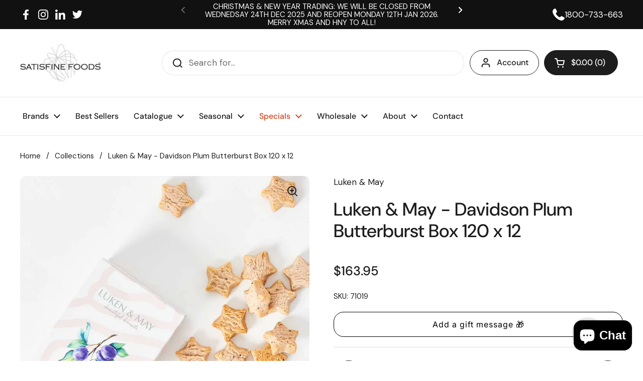

--- FILE ---
content_type: text/html; charset=utf-8
request_url: https://www.satisfinefoods.com.au/products/12-x-luken-may-davidson-plum
body_size: 61634
content:
<!doctype html><html class="no-js" lang="en-AU" dir="ltr">
<head>

	<meta charset="utf-8">
  <meta http-equiv="X-UA-Compatible" content="IE=edge,chrome=1">
  <meta name="viewport" content="width=device-width, initial-scale=1.0, height=device-height, minimum-scale=1.0">
    
  <meta name="google-site-verification" content="EB9VUHTQn7WyAhs7YM31wvV-EktHdvkD9ANISKFPlZQ" /> 
  <meta name="google-site-verification" content="QH8ybcQP4e7T-sVQTumMC52lkGV25nNmk9D698lHk-M" />
  <link href="https://plus.google.com/+SatisfineFoodsAlexandria" rel="publisher" />

  <!-- Google Tag Manager -->
<script>
    (function(w,d,s,l,i){w[l]=w[l]||[];w[l].push({"gtm.start":
    new Date().getTime(),event:"gtm.js"});var f=d.getElementsByTagName(s)[0],
    j=d.createElement(s),dl=l!="dataLayer"?"&l="+l:"";j.async=true;j.src=
    "https://www.googletagmanager.com/gtm.js?id="+i+dl;f.parentNode.insertBefore(j,f);
    })(window,document,"script","dataLayer","GTM-5PCNR5F");
</script>
<!-- End Google Tag Manager -->
<script>
    window.dataLayer = window.dataLayer || [];
</script>

<meta name="facebook-domain-verification" content="gygmcqnt646s5u7a3tm6y95cqv0uvs" />
<link rel="shortcut icon" href="//www.satisfinefoods.com.au/cdn/shop/files/download_0fe9218e-ca65-4b91-9512-708845cbbda3.png?crop=center&height=32&v=1691569052&width=32" type="image/png" /><title>Luken &amp; May - Davidson Plum Butterburst Box 120 x 12 &ndash; Satisfine Foods</title><meta name="description" content="Delicate and fragrant, Luken &amp;amp; May Davidson Plum Butterbursts are star-shaped biscuits made with creamy butter and tangy Davidson Plum. Native of the Australian tropical rainforest, Davidson Plums have an earthy aroma, with beautiful tart notes and a touch of sweetness.Part of our Native Collection, these biscuits ">

<meta property="og:site_name" content="Satisfine Foods">
<meta property="og:url" content="https://www.satisfinefoods.com.au/products/12-x-luken-may-davidson-plum">
<meta property="og:title" content="Luken &amp; May - Davidson Plum Butterburst Box 120 x 12">
<meta property="og:type" content="product">
<meta property="og:description" content="Delicate and fragrant, Luken &amp;amp; May Davidson Plum Butterbursts are star-shaped biscuits made with creamy butter and tangy Davidson Plum. Native of the Australian tropical rainforest, Davidson Plums have an earthy aroma, with beautiful tart notes and a touch of sweetness.Part of our Native Collection, these biscuits "><meta property="og:image" content="http://www.satisfinefoods.com.au/cdn/shop/products/ST_DP_20181101_0179.jpg?v=1595904562">
  <meta property="og:image:secure_url" content="https://www.satisfinefoods.com.au/cdn/shop/products/ST_DP_20181101_0179.jpg?v=1595904562">
  <meta property="og:image:width" content="896">
  <meta property="og:image:height" content="1176"><meta property="og:price:amount" content="163.95">
  <meta property="og:price:currency" content="AUD"><meta name="twitter:site" content="@SatisfineFoods"><meta name="twitter:card" content="summary_large_image">
<meta name="twitter:title" content="Luken &amp; May - Davidson Plum Butterburst Box 120 x 12">
<meta name="twitter:description" content="Delicate and fragrant, Luken &amp;amp; May Davidson Plum Butterbursts are star-shaped biscuits made with creamy butter and tangy Davidson Plum. Native of the Australian tropical rainforest, Davidson Plums have an earthy aroma, with beautiful tart notes and a touch of sweetness.Part of our Native Collection, these biscuits "><script type="application/ld+json">
  [
    {
      "@context": "https://schema.org",
      "@type": "WebSite",
      "name": "Satisfine Foods",
      "url": "https:\/\/www.satisfinefoods.com.au"
    },
    {
      "@context": "https://schema.org",
      "@type": "Organization",
      "name": "Satisfine Foods",
      "url": "https:\/\/www.satisfinefoods.com.au"
    }
  ]
</script>

<script type="application/ld+json">
{
  "@context": "http://schema.org",
  "@type": "BreadcrumbList",
  "itemListElement": [
    {
      "@type": "ListItem",
      "position": 1,
      "name": "Home",
      "item": "https://www.satisfinefoods.com.au"
    },{
        "@type": "ListItem",
        "position": 2,
        "name": "Luken \u0026 May - Davidson Plum Butterburst Box 120 x 12",
        "item": "https://www.satisfinefoods.com.au/products/12-x-luken-may-davidson-plum"
      }]
}
</script><script type="application/ld+json">
  {
    "@context": "http://schema.org",
    "@type": "Product",
    "name": "Luken \u0026 May - Davidson Plum Butterburst Box 120 x 12",
    "url": "https:\/\/www.satisfinefoods.com.au\/products\/12-x-luken-may-davidson-plum",
    "offers": [{
          "@type" : "Offer","sku": "71019","availability" : "http://schema.org/InStock",
          "price" : 163.95,
          "priceCurrency" : "AUD",
          "url" : "https:\/\/www.satisfinefoods.com.au\/products\/12-x-luken-may-davidson-plum?variant=6063832104987"
        }
],
    "brand": {
      "@type": "Brand",
      "name": "Luken \u0026 May"
    },
    "description": "Delicate and fragrant, Luken \u0026amp; May Davidson Plum Butterbursts are star-shaped biscuits made with creamy butter and tangy Davidson Plum.\nNative of the Australian tropical rainforest, Davidson Plums have an earthy aroma, with beautiful tart notes and a touch of sweetness.Part of our Native Collection, these biscuits are beautifully presented in elegant gift boxes to suit the finest of occasions.Served with your favourite aromatic tea or floral tisane, Davidson Plum Butterburst Biscuits elevate any occasion, allowing you to savour the moment.\nEach carton contains 12 x 120g units with a shelf life of 9 months.",
    "category": "Biscuits","sku": "71019",
    "image": {
      "@type": "ImageObject",
      "url": "https:\/\/www.satisfinefoods.com.au\/cdn\/shop\/products\/ST_DP_20181101_0179.jpg?v=1595904562",
      "image": "https:\/\/www.satisfinefoods.com.au\/cdn\/shop\/products\/ST_DP_20181101_0179.jpg?v=1595904562",
      "name": "Luken \u0026 May - Davidson Plum Butterburst Box 120 x 12",
      "width": "896",
      "height": "1176"
    }
  }
  </script><link rel="canonical" href="https://www.satisfinefoods.com.au/products/12-x-luken-may-davidson-plum">

  <link rel="preconnect" href="https://cdn.shopify.com"><link rel="preconnect" href="https://fonts.shopifycdn.com" crossorigin><link href="//www.satisfinefoods.com.au/cdn/shop/t/51/assets/theme.css?v=134256114803178460241692847786" as="style" rel="preload"><link href="//www.satisfinefoods.com.au/cdn/shop/t/51/assets/section-header.css?v=83321950772362020711691547375" as="style" rel="preload"><link href="//www.satisfinefoods.com.au/cdn/shop/t/51/assets/section-main-product.css?v=80769279580812185131691547375" as="style" rel="preload"><link rel="preload" as="image" href="//www.satisfinefoods.com.au/cdn/shop/products/ST_DP_20181101_0179.jpg?v=1595904562&width=480" imagesrcset="//www.satisfinefoods.com.au/cdn/shop/products/ST_DP_20181101_0179.jpg?v=1595904562&width=240 240w,//www.satisfinefoods.com.au/cdn/shop/products/ST_DP_20181101_0179.jpg?v=1595904562&width=360 360w,//www.satisfinefoods.com.au/cdn/shop/products/ST_DP_20181101_0179.jpg?v=1595904562&width=420 420w,//www.satisfinefoods.com.au/cdn/shop/products/ST_DP_20181101_0179.jpg?v=1595904562&width=480 480w,//www.satisfinefoods.com.au/cdn/shop/products/ST_DP_20181101_0179.jpg?v=1595904562&width=640 640w,//www.satisfinefoods.com.au/cdn/shop/products/ST_DP_20181101_0179.jpg?v=1595904562&width=840 840w" imagesizes="(max-width: 767px) calc(100vw - 20px), (max-width: 1360px) 50vw, 620px"><link rel="preload" href="//www.satisfinefoods.com.au/cdn/fonts/dm_sans/dmsans_n5.8a0f1984c77eb7186ceb87c4da2173ff65eb012e.woff2" as="font" type="font/woff2" crossorigin><link rel="preload" href="//www.satisfinefoods.com.au/cdn/fonts/dm_sans/dmsans_n4.ec80bd4dd7e1a334c969c265873491ae56018d72.woff2" as="font" type="font/woff2" crossorigin><style type="text/css">
@font-face {
  font-family: "DM Sans";
  font-weight: 500;
  font-style: normal;
  font-display: swap;
  src: url("//www.satisfinefoods.com.au/cdn/fonts/dm_sans/dmsans_n5.8a0f1984c77eb7186ceb87c4da2173ff65eb012e.woff2") format("woff2"),
       url("//www.satisfinefoods.com.au/cdn/fonts/dm_sans/dmsans_n5.9ad2e755a89e15b3d6c53259daad5fc9609888e6.woff") format("woff");
}
@font-face {
  font-family: "DM Sans";
  font-weight: 400;
  font-style: normal;
  font-display: swap;
  src: url("//www.satisfinefoods.com.au/cdn/fonts/dm_sans/dmsans_n4.ec80bd4dd7e1a334c969c265873491ae56018d72.woff2") format("woff2"),
       url("//www.satisfinefoods.com.au/cdn/fonts/dm_sans/dmsans_n4.87bdd914d8a61247b911147ae68e754d695c58a6.woff") format("woff");
}
@font-face {
  font-family: "DM Sans";
  font-weight: 500;
  font-style: normal;
  font-display: swap;
  src: url("//www.satisfinefoods.com.au/cdn/fonts/dm_sans/dmsans_n5.8a0f1984c77eb7186ceb87c4da2173ff65eb012e.woff2") format("woff2"),
       url("//www.satisfinefoods.com.au/cdn/fonts/dm_sans/dmsans_n5.9ad2e755a89e15b3d6c53259daad5fc9609888e6.woff") format("woff");
}
@font-face {
  font-family: "DM Sans";
  font-weight: 400;
  font-style: italic;
  font-display: swap;
  src: url("//www.satisfinefoods.com.au/cdn/fonts/dm_sans/dmsans_i4.b8fe05e69ee95d5a53155c346957d8cbf5081c1a.woff2") format("woff2"),
       url("//www.satisfinefoods.com.au/cdn/fonts/dm_sans/dmsans_i4.403fe28ee2ea63e142575c0aa47684d65f8c23a0.woff") format("woff");
}




</style>
<style type="text/css">

  :root {

    /* Direction */
    --direction: ltr;

    /* Font variables */

    --font-stack-headings: "DM Sans", sans-serif;
    --font-weight-headings: 500;
    --font-style-headings: normal;

    --font-stack-body: "DM Sans", sans-serif;
    --font-weight-body: 400;--font-weight-body-bold: 500;--font-style-body: normal;--font-weight-buttons: var(--font-weight-body-bold);--font-weight-menu: var(--font-weight-body-bold);--base-headings-size: 52;
    --base-headings-line: 1.2;
    --base-body-size: 17;
    --base-body-line: 1.5;

    --base-menu-size: 16;

    /* Color variables */

    --color-background-header: #ffffff;
    --color-secondary-background-header: rgba(29, 29, 29, 0.08);
    --color-opacity-background-header: rgba(255, 255, 255, 0);
    --color-text-header: #1d1d1d;
    --color-foreground-header: #fff;
    --color-accent-header: #000000;
    --color-foreground-accent-header: #fff;
    --color-borders-header: rgba(29, 29, 29, 0.1);

    --color-background-main: #ffffff;
    --color-secondary-background-main: rgba(29, 29, 29, 0.08);
    --color-third-background-main: rgba(29, 29, 29, 0.04);
    --color-fourth-background-main: rgba(29, 29, 29, 0.02);
    --color-opacity-background-main: rgba(255, 255, 255, 0);
    --color-text-main: #1d1d1d;
    --color-foreground-main: #fff;
    --color-secondary-text-main: rgba(29, 29, 29, 0.6);
    --color-accent-main: #000000;
    --color-foreground-accent-main: #fff;
    --color-borders-main: rgba(29, 29, 29, 0.15);

    --color-background-cards: #ffffff;
    --color-gradient-cards: ;
    --color-text-cards: #1d1d1d;
    --color-foreground-cards: #fff;
    --color-secondary-text-cards: rgba(29, 29, 29, 0.6);
    --color-accent-cards: #000000;
    --color-foreground-accent-cards: #fff;
    --color-borders-cards: #e1e1e1;

    --color-background-footer: #ffffff;
    --color-text-footer: #000000;
    --color-accent-footer: #298556;
    --color-borders-footer: rgba(0, 0, 0, 0.15);

    --color-borders-forms-primary: rgba(29, 29, 29, 0.3);
    --color-borders-forms-secondary: rgba(29, 29, 29, 0.6);

    /* Borders */

    --border-width-cards: 1px;
    --border-radius-cards: 10px;
    --border-width-buttons: 1px;
    --border-radius-buttons: 30px;
    --border-width-forms: 1px;
    --border-radius-forms: 5px;

    /* Shadows */
    --shadow-x-cards: 0px;
    --shadow-y-cards: 0px;
    --shadow-blur-cards: 0px;
    --color-shadow-cards: rgba(0,0,0,0);
    --shadow-x-buttons: 0px;
    --shadow-y-buttons: 0px;
    --shadow-blur-buttons: 0px;
    --color-shadow-buttons: rgba(0,0,0,0);

    /* Layout */

    --grid-gap-original-base: 26px;
    --container-vertical-space-base: 100px;
    --image-fit-padding: 10%;

  }

  .facets__summary, #main select, .sidebar select {
    background-image: url('data:image/svg+xml;utf8,<svg width="13" height="8" fill="none" xmlns="http://www.w3.org/2000/svg"><path d="M1.414.086 7.9 6.57 6.485 7.985 0 1.5 1.414.086Z" fill="%231d1d1d"/><path d="M12.985 1.515 6.5 8 5.085 6.586 11.571.101l1.414 1.414Z" fill="%231d1d1d"/></svg>');
  }

  .card .star-rating__stars {
    background-image: url('data:image/svg+xml;utf8,<svg width="20" height="13" viewBox="0 0 14 13" fill="none" xmlns="http://www.w3.org/2000/svg"><path d="m7 0 1.572 4.837h5.085l-4.114 2.99 1.572 4.836L7 9.673l-4.114 2.99 1.571-4.837-4.114-2.99h5.085L7 0Z" stroke="%231d1d1d" stroke-width="1"/></svg>');
  }
  .card .star-rating__stars-active {
    background-image: url('data:image/svg+xml;utf8,<svg width="20" height="13" viewBox="0 0 14 13" fill="none" xmlns="http://www.w3.org/2000/svg"><path d="m7 0 1.572 4.837h5.085l-4.114 2.99 1.572 4.836L7 9.673l-4.114 2.99 1.571-4.837-4.114-2.99h5.085L7 0Z" fill="%231d1d1d" stroke-width="0"/></svg>');
  }

  .star-rating__stars {
    background-image: url('data:image/svg+xml;utf8,<svg width="20" height="13" viewBox="0 0 14 13" fill="none" xmlns="http://www.w3.org/2000/svg"><path d="m7 0 1.572 4.837h5.085l-4.114 2.99 1.572 4.836L7 9.673l-4.114 2.99 1.571-4.837-4.114-2.99h5.085L7 0Z" stroke="%231d1d1d" stroke-width="1"/></svg>');
  }
  .star-rating__stars-active {
    background-image: url('data:image/svg+xml;utf8,<svg width="20" height="13" viewBox="0 0 14 13" fill="none" xmlns="http://www.w3.org/2000/svg"><path d="m7 0 1.572 4.837h5.085l-4.114 2.99 1.572 4.836L7 9.673l-4.114 2.99 1.571-4.837-4.114-2.99h5.085L7 0Z" fill="%231d1d1d" stroke-width="0"/></svg>');
  }

  .product-item {}</style>

<style id="root-height">
  :root {
    --window-height: 100vh;
  }
</style><link href="//www.satisfinefoods.com.au/cdn/shop/t/51/assets/theme.css?v=134256114803178460241692847786" rel="stylesheet" type="text/css" media="all" />
  <link href="//www.satisfinefoods.com.au/cdn/shop/t/51/assets/recharge-custom.scss.css?v=123639005182081755021759332039" rel="stylesheet" type="text/css" media="all" />

	<script>window.performance && window.performance.mark && window.performance.mark('shopify.content_for_header.start');</script><meta name="facebook-domain-verification" content="2z9wts2r6zfziljse29bv71qmxf1s4">
<meta id="shopify-digital-wallet" name="shopify-digital-wallet" content="/2730973/digital_wallets/dialog">
<meta name="shopify-checkout-api-token" content="71c075370bc9f9cb9ad6dbd4e81484e8">
<meta id="in-context-paypal-metadata" data-shop-id="2730973" data-venmo-supported="false" data-environment="production" data-locale="en_AU" data-paypal-v4="true" data-currency="AUD">
<link rel="alternate" type="application/json+oembed" href="https://www.satisfinefoods.com.au/products/12-x-luken-may-davidson-plum.oembed">
<script async="async" src="/checkouts/internal/preloads.js?locale=en-AU"></script>
<link rel="preconnect" href="https://shop.app" crossorigin="anonymous">
<script async="async" src="https://shop.app/checkouts/internal/preloads.js?locale=en-AU&shop_id=2730973" crossorigin="anonymous"></script>
<script id="apple-pay-shop-capabilities" type="application/json">{"shopId":2730973,"countryCode":"AU","currencyCode":"AUD","merchantCapabilities":["supports3DS"],"merchantId":"gid:\/\/shopify\/Shop\/2730973","merchantName":"Satisfine Foods","requiredBillingContactFields":["postalAddress","email","phone"],"requiredShippingContactFields":["postalAddress","email","phone"],"shippingType":"shipping","supportedNetworks":["visa","masterCard","amex","jcb"],"total":{"type":"pending","label":"Satisfine Foods","amount":"1.00"},"shopifyPaymentsEnabled":true,"supportsSubscriptions":true}</script>
<script id="shopify-features" type="application/json">{"accessToken":"71c075370bc9f9cb9ad6dbd4e81484e8","betas":["rich-media-storefront-analytics"],"domain":"www.satisfinefoods.com.au","predictiveSearch":true,"shopId":2730973,"locale":"en"}</script>
<script>var Shopify = Shopify || {};
Shopify.shop = "satisfine-foods.myshopify.com";
Shopify.locale = "en-AU";
Shopify.currency = {"active":"AUD","rate":"1.0"};
Shopify.country = "AU";
Shopify.theme = {"name":"[ER LIVE] 09-08-2023","id":123717517417,"schema_name":"Local","schema_version":"2.1.2","theme_store_id":1651,"role":"main"};
Shopify.theme.handle = "null";
Shopify.theme.style = {"id":null,"handle":null};
Shopify.cdnHost = "www.satisfinefoods.com.au/cdn";
Shopify.routes = Shopify.routes || {};
Shopify.routes.root = "/";</script>
<script type="module">!function(o){(o.Shopify=o.Shopify||{}).modules=!0}(window);</script>
<script>!function(o){function n(){var o=[];function n(){o.push(Array.prototype.slice.apply(arguments))}return n.q=o,n}var t=o.Shopify=o.Shopify||{};t.loadFeatures=n(),t.autoloadFeatures=n()}(window);</script>
<script>
  window.ShopifyPay = window.ShopifyPay || {};
  window.ShopifyPay.apiHost = "shop.app\/pay";
  window.ShopifyPay.redirectState = null;
</script>
<script id="shop-js-analytics" type="application/json">{"pageType":"product"}</script>
<script defer="defer" async type="module" src="//www.satisfinefoods.com.au/cdn/shopifycloud/shop-js/modules/v2/client.init-shop-cart-sync_C5BV16lS.en.esm.js"></script>
<script defer="defer" async type="module" src="//www.satisfinefoods.com.au/cdn/shopifycloud/shop-js/modules/v2/chunk.common_CygWptCX.esm.js"></script>
<script type="module">
  await import("//www.satisfinefoods.com.au/cdn/shopifycloud/shop-js/modules/v2/client.init-shop-cart-sync_C5BV16lS.en.esm.js");
await import("//www.satisfinefoods.com.au/cdn/shopifycloud/shop-js/modules/v2/chunk.common_CygWptCX.esm.js");

  window.Shopify.SignInWithShop?.initShopCartSync?.({"fedCMEnabled":true,"windoidEnabled":true});

</script>
<script>
  window.Shopify = window.Shopify || {};
  if (!window.Shopify.featureAssets) window.Shopify.featureAssets = {};
  window.Shopify.featureAssets['shop-js'] = {"shop-cart-sync":["modules/v2/client.shop-cart-sync_ZFArdW7E.en.esm.js","modules/v2/chunk.common_CygWptCX.esm.js"],"init-fed-cm":["modules/v2/client.init-fed-cm_CmiC4vf6.en.esm.js","modules/v2/chunk.common_CygWptCX.esm.js"],"shop-button":["modules/v2/client.shop-button_tlx5R9nI.en.esm.js","modules/v2/chunk.common_CygWptCX.esm.js"],"shop-cash-offers":["modules/v2/client.shop-cash-offers_DOA2yAJr.en.esm.js","modules/v2/chunk.common_CygWptCX.esm.js","modules/v2/chunk.modal_D71HUcav.esm.js"],"init-windoid":["modules/v2/client.init-windoid_sURxWdc1.en.esm.js","modules/v2/chunk.common_CygWptCX.esm.js"],"shop-toast-manager":["modules/v2/client.shop-toast-manager_ClPi3nE9.en.esm.js","modules/v2/chunk.common_CygWptCX.esm.js"],"init-shop-email-lookup-coordinator":["modules/v2/client.init-shop-email-lookup-coordinator_B8hsDcYM.en.esm.js","modules/v2/chunk.common_CygWptCX.esm.js"],"init-shop-cart-sync":["modules/v2/client.init-shop-cart-sync_C5BV16lS.en.esm.js","modules/v2/chunk.common_CygWptCX.esm.js"],"avatar":["modules/v2/client.avatar_BTnouDA3.en.esm.js"],"pay-button":["modules/v2/client.pay-button_FdsNuTd3.en.esm.js","modules/v2/chunk.common_CygWptCX.esm.js"],"init-customer-accounts":["modules/v2/client.init-customer-accounts_DxDtT_ad.en.esm.js","modules/v2/client.shop-login-button_C5VAVYt1.en.esm.js","modules/v2/chunk.common_CygWptCX.esm.js","modules/v2/chunk.modal_D71HUcav.esm.js"],"init-shop-for-new-customer-accounts":["modules/v2/client.init-shop-for-new-customer-accounts_ChsxoAhi.en.esm.js","modules/v2/client.shop-login-button_C5VAVYt1.en.esm.js","modules/v2/chunk.common_CygWptCX.esm.js","modules/v2/chunk.modal_D71HUcav.esm.js"],"shop-login-button":["modules/v2/client.shop-login-button_C5VAVYt1.en.esm.js","modules/v2/chunk.common_CygWptCX.esm.js","modules/v2/chunk.modal_D71HUcav.esm.js"],"init-customer-accounts-sign-up":["modules/v2/client.init-customer-accounts-sign-up_CPSyQ0Tj.en.esm.js","modules/v2/client.shop-login-button_C5VAVYt1.en.esm.js","modules/v2/chunk.common_CygWptCX.esm.js","modules/v2/chunk.modal_D71HUcav.esm.js"],"shop-follow-button":["modules/v2/client.shop-follow-button_Cva4Ekp9.en.esm.js","modules/v2/chunk.common_CygWptCX.esm.js","modules/v2/chunk.modal_D71HUcav.esm.js"],"checkout-modal":["modules/v2/client.checkout-modal_BPM8l0SH.en.esm.js","modules/v2/chunk.common_CygWptCX.esm.js","modules/v2/chunk.modal_D71HUcav.esm.js"],"lead-capture":["modules/v2/client.lead-capture_Bi8yE_yS.en.esm.js","modules/v2/chunk.common_CygWptCX.esm.js","modules/v2/chunk.modal_D71HUcav.esm.js"],"shop-login":["modules/v2/client.shop-login_D6lNrXab.en.esm.js","modules/v2/chunk.common_CygWptCX.esm.js","modules/v2/chunk.modal_D71HUcav.esm.js"],"payment-terms":["modules/v2/client.payment-terms_CZxnsJam.en.esm.js","modules/v2/chunk.common_CygWptCX.esm.js","modules/v2/chunk.modal_D71HUcav.esm.js"]};
</script>
<script>(function() {
  var isLoaded = false;
  function asyncLoad() {
    if (isLoaded) return;
    isLoaded = true;
    var urls = ["\/\/shopify.privy.com\/widget.js?shop=satisfine-foods.myshopify.com","https:\/\/static.rechargecdn.com\/assets\/js\/widget.min.js?shop=satisfine-foods.myshopify.com","https:\/\/cdn.hextom.com\/js\/quickannouncementbar.js?shop=satisfine-foods.myshopify.com","https:\/\/cdn.hextom.com\/js\/ultimatesalesboost.js?shop=satisfine-foods.myshopify.com"];
    for (var i = 0; i < urls.length; i++) {
      var s = document.createElement('script');
      s.type = 'text/javascript';
      s.async = true;
      s.src = urls[i];
      var x = document.getElementsByTagName('script')[0];
      x.parentNode.insertBefore(s, x);
    }
  };
  if(window.attachEvent) {
    window.attachEvent('onload', asyncLoad);
  } else {
    window.addEventListener('load', asyncLoad, false);
  }
})();</script>
<script id="__st">var __st={"a":2730973,"offset":39600,"reqid":"a00e3626-324d-43ea-ac53-acdcd4330b7c-1768598696","pageurl":"www.satisfinefoods.com.au\/products\/12-x-luken-may-davidson-plum","u":"22baa2a50bcf","p":"product","rtyp":"product","rid":581845876763};</script>
<script>window.ShopifyPaypalV4VisibilityTracking = true;</script>
<script id="captcha-bootstrap">!function(){'use strict';const t='contact',e='account',n='new_comment',o=[[t,t],['blogs',n],['comments',n],[t,'customer']],c=[[e,'customer_login'],[e,'guest_login'],[e,'recover_customer_password'],[e,'create_customer']],r=t=>t.map((([t,e])=>`form[action*='/${t}']:not([data-nocaptcha='true']) input[name='form_type'][value='${e}']`)).join(','),a=t=>()=>t?[...document.querySelectorAll(t)].map((t=>t.form)):[];function s(){const t=[...o],e=r(t);return a(e)}const i='password',u='form_key',d=['recaptcha-v3-token','g-recaptcha-response','h-captcha-response',i],f=()=>{try{return window.sessionStorage}catch{return}},m='__shopify_v',_=t=>t.elements[u];function p(t,e,n=!1){try{const o=window.sessionStorage,c=JSON.parse(o.getItem(e)),{data:r}=function(t){const{data:e,action:n}=t;return t[m]||n?{data:e,action:n}:{data:t,action:n}}(c);for(const[e,n]of Object.entries(r))t.elements[e]&&(t.elements[e].value=n);n&&o.removeItem(e)}catch(o){console.error('form repopulation failed',{error:o})}}const l='form_type',E='cptcha';function T(t){t.dataset[E]=!0}const w=window,h=w.document,L='Shopify',v='ce_forms',y='captcha';let A=!1;((t,e)=>{const n=(g='f06e6c50-85a8-45c8-87d0-21a2b65856fe',I='https://cdn.shopify.com/shopifycloud/storefront-forms-hcaptcha/ce_storefront_forms_captcha_hcaptcha.v1.5.2.iife.js',D={infoText:'Protected by hCaptcha',privacyText:'Privacy',termsText:'Terms'},(t,e,n)=>{const o=w[L][v],c=o.bindForm;if(c)return c(t,g,e,D).then(n);var r;o.q.push([[t,g,e,D],n]),r=I,A||(h.body.append(Object.assign(h.createElement('script'),{id:'captcha-provider',async:!0,src:r})),A=!0)});var g,I,D;w[L]=w[L]||{},w[L][v]=w[L][v]||{},w[L][v].q=[],w[L][y]=w[L][y]||{},w[L][y].protect=function(t,e){n(t,void 0,e),T(t)},Object.freeze(w[L][y]),function(t,e,n,w,h,L){const[v,y,A,g]=function(t,e,n){const i=e?o:[],u=t?c:[],d=[...i,...u],f=r(d),m=r(i),_=r(d.filter((([t,e])=>n.includes(e))));return[a(f),a(m),a(_),s()]}(w,h,L),I=t=>{const e=t.target;return e instanceof HTMLFormElement?e:e&&e.form},D=t=>v().includes(t);t.addEventListener('submit',(t=>{const e=I(t);if(!e)return;const n=D(e)&&!e.dataset.hcaptchaBound&&!e.dataset.recaptchaBound,o=_(e),c=g().includes(e)&&(!o||!o.value);(n||c)&&t.preventDefault(),c&&!n&&(function(t){try{if(!f())return;!function(t){const e=f();if(!e)return;const n=_(t);if(!n)return;const o=n.value;o&&e.removeItem(o)}(t);const e=Array.from(Array(32),(()=>Math.random().toString(36)[2])).join('');!function(t,e){_(t)||t.append(Object.assign(document.createElement('input'),{type:'hidden',name:u})),t.elements[u].value=e}(t,e),function(t,e){const n=f();if(!n)return;const o=[...t.querySelectorAll(`input[type='${i}']`)].map((({name:t})=>t)),c=[...d,...o],r={};for(const[a,s]of new FormData(t).entries())c.includes(a)||(r[a]=s);n.setItem(e,JSON.stringify({[m]:1,action:t.action,data:r}))}(t,e)}catch(e){console.error('failed to persist form',e)}}(e),e.submit())}));const S=(t,e)=>{t&&!t.dataset[E]&&(n(t,e.some((e=>e===t))),T(t))};for(const o of['focusin','change'])t.addEventListener(o,(t=>{const e=I(t);D(e)&&S(e,y())}));const B=e.get('form_key'),M=e.get(l),P=B&&M;t.addEventListener('DOMContentLoaded',(()=>{const t=y();if(P)for(const e of t)e.elements[l].value===M&&p(e,B);[...new Set([...A(),...v().filter((t=>'true'===t.dataset.shopifyCaptcha))])].forEach((e=>S(e,t)))}))}(h,new URLSearchParams(w.location.search),n,t,e,['guest_login'])})(!0,!0)}();</script>
<script integrity="sha256-4kQ18oKyAcykRKYeNunJcIwy7WH5gtpwJnB7kiuLZ1E=" data-source-attribution="shopify.loadfeatures" defer="defer" src="//www.satisfinefoods.com.au/cdn/shopifycloud/storefront/assets/storefront/load_feature-a0a9edcb.js" crossorigin="anonymous"></script>
<script crossorigin="anonymous" defer="defer" src="//www.satisfinefoods.com.au/cdn/shopifycloud/storefront/assets/shopify_pay/storefront-65b4c6d7.js?v=20250812"></script>
<script data-source-attribution="shopify.dynamic_checkout.dynamic.init">var Shopify=Shopify||{};Shopify.PaymentButton=Shopify.PaymentButton||{isStorefrontPortableWallets:!0,init:function(){window.Shopify.PaymentButton.init=function(){};var t=document.createElement("script");t.src="https://www.satisfinefoods.com.au/cdn/shopifycloud/portable-wallets/latest/portable-wallets.en.js",t.type="module",document.head.appendChild(t)}};
</script>
<script data-source-attribution="shopify.dynamic_checkout.buyer_consent">
  function portableWalletsHideBuyerConsent(e){var t=document.getElementById("shopify-buyer-consent"),n=document.getElementById("shopify-subscription-policy-button");t&&n&&(t.classList.add("hidden"),t.setAttribute("aria-hidden","true"),n.removeEventListener("click",e))}function portableWalletsShowBuyerConsent(e){var t=document.getElementById("shopify-buyer-consent"),n=document.getElementById("shopify-subscription-policy-button");t&&n&&(t.classList.remove("hidden"),t.removeAttribute("aria-hidden"),n.addEventListener("click",e))}window.Shopify?.PaymentButton&&(window.Shopify.PaymentButton.hideBuyerConsent=portableWalletsHideBuyerConsent,window.Shopify.PaymentButton.showBuyerConsent=portableWalletsShowBuyerConsent);
</script>
<script>
  function portableWalletsCleanup(e){e&&e.src&&console.error("Failed to load portable wallets script "+e.src);var t=document.querySelectorAll("shopify-accelerated-checkout .shopify-payment-button__skeleton, shopify-accelerated-checkout-cart .wallet-cart-button__skeleton"),e=document.getElementById("shopify-buyer-consent");for(let e=0;e<t.length;e++)t[e].remove();e&&e.remove()}function portableWalletsNotLoadedAsModule(e){e instanceof ErrorEvent&&"string"==typeof e.message&&e.message.includes("import.meta")&&"string"==typeof e.filename&&e.filename.includes("portable-wallets")&&(window.removeEventListener("error",portableWalletsNotLoadedAsModule),window.Shopify.PaymentButton.failedToLoad=e,"loading"===document.readyState?document.addEventListener("DOMContentLoaded",window.Shopify.PaymentButton.init):window.Shopify.PaymentButton.init())}window.addEventListener("error",portableWalletsNotLoadedAsModule);
</script>

<script type="module" src="https://www.satisfinefoods.com.au/cdn/shopifycloud/portable-wallets/latest/portable-wallets.en.js" onError="portableWalletsCleanup(this)" crossorigin="anonymous"></script>
<script nomodule>
  document.addEventListener("DOMContentLoaded", portableWalletsCleanup);
</script>

<link id="shopify-accelerated-checkout-styles" rel="stylesheet" media="screen" href="https://www.satisfinefoods.com.au/cdn/shopifycloud/portable-wallets/latest/accelerated-checkout-backwards-compat.css" crossorigin="anonymous">
<style id="shopify-accelerated-checkout-cart">
        #shopify-buyer-consent {
  margin-top: 1em;
  display: inline-block;
  width: 100%;
}

#shopify-buyer-consent.hidden {
  display: none;
}

#shopify-subscription-policy-button {
  background: none;
  border: none;
  padding: 0;
  text-decoration: underline;
  font-size: inherit;
  cursor: pointer;
}

#shopify-subscription-policy-button::before {
  box-shadow: none;
}

      </style>

<script>window.performance && window.performance.mark && window.performance.mark('shopify.content_for_header.end');</script>

  <script>
    const rbi = [];
    const ribSetSize = (img) => {
      if ( img.offsetWidth / img.dataset.ratio < img.offsetHeight ) {
        img.setAttribute('sizes', `${Math.ceil(img.offsetHeight * img.dataset.ratio)}px`);
      } else {
        img.setAttribute('sizes', `${Math.ceil(img.offsetWidth)}px`);
      }
    }
    const debounce = (fn, wait) => {
      let t;
      return (...args) => {
        clearTimeout(t);
        t = setTimeout(() => fn.apply(this, args), wait);
      };
    }
    window.KEYCODES = {
      TAB: 9,
      ESC: 27,
      DOWN: 40,
      RIGHT: 39,
      UP: 38,
      LEFT: 37,
      RETURN: 13
    };
    window.addEventListener('resize', debounce(()=>{
      for ( let img of rbi ) {
        ribSetSize(img);
      }
    }, 250));
  </script><noscript>
    <link rel="stylesheet" href="//www.satisfinefoods.com.au/cdn/shop/t/51/assets/theme-noscript.css?v=143499523122431679711691547375">
  </noscript>
  <script src="https://code.jquery.com/jquery-3.4.1.js" crossorigin="anonymous"></script>
  <script async type="text/javascript" src="https://static.klaviyo.com/onsite/js/klaviyo.js?company_id=Wdxzse"></script>

<!-- Facebook Audience Pixel -->
<script>(function() {
  var _fbq = window._fbq || (window._fbq = []);
  if (!_fbq.loaded) {
    var fbds = document.createElement('script');
    fbds.async = true;
    fbds.src = '//connect.facebook.net/en_US/fbds.js';
    var s = document.getElementsByTagName('script')[0];
    s.parentNode.insertBefore(fbds, s);
    _fbq.loaded = true;
  }
  _fbq.push(['addPixelId', '279838468877061']);
})();
window._fbq = window._fbq || [];
window._fbq.push(['track', 'PixelInitialized', {}]);
</script>
<noscript><img height="1" width="1" alt="" style="display:none" src="https://www.facebook.com/tr?id=279838468877061&amp;ev=PixelInitialized" /></noscript>

<!-- BEGIN app block: shopify://apps/okendo/blocks/theme-settings/bb689e69-ea70-4661-8fb7-ad24a2e23c29 --><!-- BEGIN app snippet: header-metafields -->










    <style data-oke-reviews-version="0.81.4" type="text/css" data-href="https://d3hw6dc1ow8pp2.cloudfront.net/reviews-widget-plus/css/okendo-reviews-styles.9d163ae1.css"></style><style data-oke-reviews-version="0.81.4" type="text/css" data-href="https://d3hw6dc1ow8pp2.cloudfront.net/reviews-widget-plus/css/modules/okendo-star-rating.4cb378a8.css"></style><style data-oke-reviews-version="0.81.4" type="text/css" data-href="https://d3hw6dc1ow8pp2.cloudfront.net/reviews-widget-plus/css/modules/okendo-reviews-summary.a0c9d7d6.css"></style><style type="text/css">.okeReviews[data-oke-container],div.okeReviews{font-size:14px;font-size:var(--oke-text-regular);font-weight:400;font-family:var(--oke-text-fontFamily);line-height:1.6}.okeReviews[data-oke-container] *,.okeReviews[data-oke-container] :after,.okeReviews[data-oke-container] :before,div.okeReviews *,div.okeReviews :after,div.okeReviews :before{box-sizing:border-box}.okeReviews[data-oke-container] h1,.okeReviews[data-oke-container] h2,.okeReviews[data-oke-container] h3,.okeReviews[data-oke-container] h4,.okeReviews[data-oke-container] h5,.okeReviews[data-oke-container] h6,div.okeReviews h1,div.okeReviews h2,div.okeReviews h3,div.okeReviews h4,div.okeReviews h5,div.okeReviews h6{font-size:1em;font-weight:400;line-height:1.4;margin:0}.okeReviews[data-oke-container] ul,div.okeReviews ul{padding:0;margin:0}.okeReviews[data-oke-container] li,div.okeReviews li{list-style-type:none;padding:0}.okeReviews[data-oke-container] p,div.okeReviews p{line-height:1.8;margin:0 0 4px}.okeReviews[data-oke-container] p:last-child,div.okeReviews p:last-child{margin-bottom:0}.okeReviews[data-oke-container] a,div.okeReviews a{text-decoration:none;color:inherit}.okeReviews[data-oke-container] button,div.okeReviews button{border-radius:0;border:0;box-shadow:none;margin:0;width:auto;min-width:auto;padding:0;background-color:transparent;min-height:auto}.okeReviews[data-oke-container] button,.okeReviews[data-oke-container] input,.okeReviews[data-oke-container] select,.okeReviews[data-oke-container] textarea,div.okeReviews button,div.okeReviews input,div.okeReviews select,div.okeReviews textarea{font-family:inherit;font-size:1em}.okeReviews[data-oke-container] label,.okeReviews[data-oke-container] select,div.okeReviews label,div.okeReviews select{display:inline}.okeReviews[data-oke-container] select,div.okeReviews select{width:auto}.okeReviews[data-oke-container] article,.okeReviews[data-oke-container] aside,div.okeReviews article,div.okeReviews aside{margin:0}.okeReviews[data-oke-container] table,div.okeReviews table{background:transparent;border:0;border-collapse:collapse;border-spacing:0;font-family:inherit;font-size:1em;table-layout:auto}.okeReviews[data-oke-container] table td,.okeReviews[data-oke-container] table th,.okeReviews[data-oke-container] table tr,div.okeReviews table td,div.okeReviews table th,div.okeReviews table tr{border:0;font-family:inherit;font-size:1em}.okeReviews[data-oke-container] table td,.okeReviews[data-oke-container] table th,div.okeReviews table td,div.okeReviews table th{background:transparent;font-weight:400;letter-spacing:normal;padding:0;text-align:left;text-transform:none;vertical-align:middle}.okeReviews[data-oke-container] table tr:hover td,.okeReviews[data-oke-container] table tr:hover th,div.okeReviews table tr:hover td,div.okeReviews table tr:hover th{background:transparent}.okeReviews[data-oke-container] fieldset,div.okeReviews fieldset{border:0;padding:0;margin:0;min-width:0}.okeReviews[data-oke-container] img,.okeReviews[data-oke-container] svg,div.okeReviews img,div.okeReviews svg{max-width:none}.okeReviews[data-oke-container] div:empty,div.okeReviews div:empty{display:block}.okeReviews[data-oke-container] .oke-icon:before,div.okeReviews .oke-icon:before{font-family:oke-widget-icons!important;font-style:normal;font-weight:400;font-variant:normal;text-transform:none;line-height:1;-webkit-font-smoothing:antialiased;-moz-osx-font-smoothing:grayscale;color:inherit}.okeReviews[data-oke-container] .oke-icon--select-arrow:before,div.okeReviews .oke-icon--select-arrow:before{content:""}.okeReviews[data-oke-container] .oke-icon--loading:before,div.okeReviews .oke-icon--loading:before{content:""}.okeReviews[data-oke-container] .oke-icon--pencil:before,div.okeReviews .oke-icon--pencil:before{content:""}.okeReviews[data-oke-container] .oke-icon--filter:before,div.okeReviews .oke-icon--filter:before{content:""}.okeReviews[data-oke-container] .oke-icon--play:before,div.okeReviews .oke-icon--play:before{content:""}.okeReviews[data-oke-container] .oke-icon--tick-circle:before,div.okeReviews .oke-icon--tick-circle:before{content:""}.okeReviews[data-oke-container] .oke-icon--chevron-left:before,div.okeReviews .oke-icon--chevron-left:before{content:""}.okeReviews[data-oke-container] .oke-icon--chevron-right:before,div.okeReviews .oke-icon--chevron-right:before{content:""}.okeReviews[data-oke-container] .oke-icon--thumbs-down:before,div.okeReviews .oke-icon--thumbs-down:before{content:""}.okeReviews[data-oke-container] .oke-icon--thumbs-up:before,div.okeReviews .oke-icon--thumbs-up:before{content:""}.okeReviews[data-oke-container] .oke-icon--close:before,div.okeReviews .oke-icon--close:before{content:""}.okeReviews[data-oke-container] .oke-icon--chevron-up:before,div.okeReviews .oke-icon--chevron-up:before{content:""}.okeReviews[data-oke-container] .oke-icon--chevron-down:before,div.okeReviews .oke-icon--chevron-down:before{content:""}.okeReviews[data-oke-container] .oke-icon--star:before,div.okeReviews .oke-icon--star:before{content:""}.okeReviews[data-oke-container] .oke-icon--magnifying-glass:before,div.okeReviews .oke-icon--magnifying-glass:before{content:""}@font-face{font-family:oke-widget-icons;src:url(https://d3hw6dc1ow8pp2.cloudfront.net/reviews-widget-plus/fonts/oke-widget-icons.ttf) format("truetype"),url(https://d3hw6dc1ow8pp2.cloudfront.net/reviews-widget-plus/fonts/oke-widget-icons.woff) format("woff"),url(https://d3hw6dc1ow8pp2.cloudfront.net/reviews-widget-plus/img/oke-widget-icons.bc0d6b0a.svg) format("svg");font-weight:400;font-style:normal;font-display:block}.okeReviews[data-oke-container] .oke-button,div.okeReviews .oke-button{display:inline-block;border-style:solid;border-color:var(--oke-button-borderColor);border-width:var(--oke-button-borderWidth);background-color:var(--oke-button-backgroundColor);line-height:1;padding:12px 24px;margin:0;border-radius:var(--oke-button-borderRadius);color:var(--oke-button-textColor);text-align:center;position:relative;font-weight:var(--oke-button-fontWeight);font-size:var(--oke-button-fontSize);font-family:var(--oke-button-fontFamily);outline:0}.okeReviews[data-oke-container] .oke-button-text,.okeReviews[data-oke-container] .oke-button .oke-icon,div.okeReviews .oke-button-text,div.okeReviews .oke-button .oke-icon{line-height:1}.okeReviews[data-oke-container] .oke-button.oke-is-loading,div.okeReviews .oke-button.oke-is-loading{position:relative}.okeReviews[data-oke-container] .oke-button.oke-is-loading:before,div.okeReviews .oke-button.oke-is-loading:before{font-family:oke-widget-icons!important;font-style:normal;font-weight:400;font-variant:normal;text-transform:none;line-height:1;-webkit-font-smoothing:antialiased;-moz-osx-font-smoothing:grayscale;content:"";color:undefined;font-size:12px;display:inline-block;animation:oke-spin 1s linear infinite;position:absolute;width:12px;height:12px;top:0;left:0;bottom:0;right:0;margin:auto}.okeReviews[data-oke-container] .oke-button.oke-is-loading>*,div.okeReviews .oke-button.oke-is-loading>*{opacity:0}.okeReviews[data-oke-container] .oke-button.oke-is-active,div.okeReviews .oke-button.oke-is-active{background-color:var(--oke-button-backgroundColorActive);color:var(--oke-button-textColorActive);border-color:var(--oke-button-borderColorActive)}.okeReviews[data-oke-container] .oke-button:not(.oke-is-loading),div.okeReviews .oke-button:not(.oke-is-loading){cursor:pointer}.okeReviews[data-oke-container] .oke-button:not(.oke-is-loading):not(.oke-is-active):hover,div.okeReviews .oke-button:not(.oke-is-loading):not(.oke-is-active):hover{background-color:var(--oke-button-backgroundColorHover);color:var(--oke-button-textColorHover);border-color:var(--oke-button-borderColorHover);box-shadow:0 0 0 2px var(--oke-button-backgroundColorHover)}.okeReviews[data-oke-container] .oke-button:not(.oke-is-loading):not(.oke-is-active):active,.okeReviews[data-oke-container] .oke-button:not(.oke-is-loading):not(.oke-is-active):hover:active,div.okeReviews .oke-button:not(.oke-is-loading):not(.oke-is-active):active,div.okeReviews .oke-button:not(.oke-is-loading):not(.oke-is-active):hover:active{background-color:var(--oke-button-backgroundColorActive);color:var(--oke-button-textColorActive);border-color:var(--oke-button-borderColorActive)}.okeReviews[data-oke-container] .oke-title,div.okeReviews .oke-title{font-weight:var(--oke-title-fontWeight);font-size:var(--oke-title-fontSize);font-family:var(--oke-title-fontFamily)}.okeReviews[data-oke-container] .oke-bodyText,div.okeReviews .oke-bodyText{font-weight:var(--oke-bodyText-fontWeight);font-size:var(--oke-bodyText-fontSize);font-family:var(--oke-bodyText-fontFamily)}.okeReviews[data-oke-container] .oke-linkButton,div.okeReviews .oke-linkButton{cursor:pointer;font-weight:700;pointer-events:auto;text-decoration:underline}.okeReviews[data-oke-container] .oke-linkButton:hover,div.okeReviews .oke-linkButton:hover{text-decoration:none}.okeReviews[data-oke-container] .oke-readMore,div.okeReviews .oke-readMore{cursor:pointer;color:inherit;text-decoration:underline}.okeReviews[data-oke-container] .oke-select,div.okeReviews .oke-select{cursor:pointer;background-repeat:no-repeat;background-position-x:100%;background-position-y:50%;border:none;padding:0 24px 0 12px;-moz-appearance:none;appearance:none;color:inherit;-webkit-appearance:none;background-color:transparent;background-image:url("data:image/svg+xml;charset=utf-8,%3Csvg fill='currentColor' xmlns='http://www.w3.org/2000/svg' viewBox='0 0 24 24'%3E%3Cpath d='M7 10l5 5 5-5z'/%3E%3Cpath d='M0 0h24v24H0z' fill='none'/%3E%3C/svg%3E");outline-offset:4px}.okeReviews[data-oke-container] .oke-select:disabled,div.okeReviews .oke-select:disabled{background-color:transparent;background-image:url("data:image/svg+xml;charset=utf-8,%3Csvg fill='%239a9db1' xmlns='http://www.w3.org/2000/svg' viewBox='0 0 24 24'%3E%3Cpath d='M7 10l5 5 5-5z'/%3E%3Cpath d='M0 0h24v24H0z' fill='none'/%3E%3C/svg%3E")}.okeReviews[data-oke-container] .oke-loader,div.okeReviews .oke-loader{position:relative}.okeReviews[data-oke-container] .oke-loader:before,div.okeReviews .oke-loader:before{font-family:oke-widget-icons!important;font-style:normal;font-weight:400;font-variant:normal;text-transform:none;line-height:1;-webkit-font-smoothing:antialiased;-moz-osx-font-smoothing:grayscale;content:"";color:var(--oke-text-secondaryColor);font-size:12px;display:inline-block;animation:oke-spin 1s linear infinite;position:absolute;width:12px;height:12px;top:0;left:0;bottom:0;right:0;margin:auto}.okeReviews[data-oke-container] .oke-a11yText,div.okeReviews .oke-a11yText{border:0;clip:rect(0 0 0 0);height:1px;margin:-1px;overflow:hidden;padding:0;position:absolute;width:1px}.okeReviews[data-oke-container] .oke-hidden,div.okeReviews .oke-hidden{display:none}.okeReviews[data-oke-container] .oke-modal,div.okeReviews .oke-modal{bottom:0;left:0;overflow:auto;position:fixed;right:0;top:0;z-index:2147483647;max-height:100%;background-color:rgba(0,0,0,.5);padding:40px 0 32px}@media only screen and (min-width:1024px){.okeReviews[data-oke-container] .oke-modal,div.okeReviews .oke-modal{display:flex;align-items:center;padding:48px 0}}.okeReviews[data-oke-container] .oke-modal ::-moz-selection,div.okeReviews .oke-modal ::-moz-selection{background-color:rgba(39,45,69,.2)}.okeReviews[data-oke-container] .oke-modal ::selection,div.okeReviews .oke-modal ::selection{background-color:rgba(39,45,69,.2)}.okeReviews[data-oke-container] .oke-modal,.okeReviews[data-oke-container] .oke-modal p,div.okeReviews .oke-modal,div.okeReviews .oke-modal p{color:#272d45}.okeReviews[data-oke-container] .oke-modal-content,div.okeReviews .oke-modal-content{background-color:#fff;margin:auto;position:relative;will-change:transform,opacity;width:calc(100% - 64px)}@media only screen and (min-width:1024px){.okeReviews[data-oke-container] .oke-modal-content,div.okeReviews .oke-modal-content{max-width:1000px}}.okeReviews[data-oke-container] .oke-modal-close,div.okeReviews .oke-modal-close{cursor:pointer;position:absolute;width:32px;height:32px;top:-32px;padding:4px;right:-4px;line-height:1}.okeReviews[data-oke-container] .oke-modal-close:before,div.okeReviews .oke-modal-close:before{font-family:oke-widget-icons!important;font-style:normal;font-weight:400;font-variant:normal;text-transform:none;line-height:1;-webkit-font-smoothing:antialiased;-moz-osx-font-smoothing:grayscale;content:"";color:#fff;font-size:24px;display:inline-block;width:24px;height:24px}.okeReviews[data-oke-container] .oke-modal-overlay,div.okeReviews .oke-modal-overlay{background-color:rgba(43,46,56,.9)}@media only screen and (min-width:1024px){.okeReviews[data-oke-container] .oke-modal--large .oke-modal-content,div.okeReviews .oke-modal--large .oke-modal-content{max-width:1200px}}.okeReviews[data-oke-container] .oke-modal .oke-helpful,.okeReviews[data-oke-container] .oke-modal .oke-helpful-vote-button,.okeReviews[data-oke-container] .oke-modal .oke-reviewContent-date,div.okeReviews .oke-modal .oke-helpful,div.okeReviews .oke-modal .oke-helpful-vote-button,div.okeReviews .oke-modal .oke-reviewContent-date{color:#676986}.oke-modal .okeReviews[data-oke-container].oke-w,.oke-modal div.okeReviews.oke-w{color:#272d45}.okeReviews[data-oke-container] .oke-tag,div.okeReviews .oke-tag{align-items:center;color:#272d45;display:flex;font-size:var(--oke-text-small);font-weight:600;text-align:left;position:relative;z-index:2;background-color:#f4f4f6;padding:4px 6px;border:none;border-radius:4px;gap:6px;line-height:1}.okeReviews[data-oke-container] .oke-tag svg,div.okeReviews .oke-tag svg{fill:currentColor;height:1rem}.okeReviews[data-oke-container] .hooper,div.okeReviews .hooper{height:auto}.okeReviews--left{text-align:left}.okeReviews--right{text-align:right}.okeReviews--center{text-align:center}.okeReviews :not([tabindex="-1"]):focus-visible{outline:5px auto highlight;outline:5px auto -webkit-focus-ring-color}.is-oke-modalOpen{overflow:hidden!important}img.oke-is-error{background-color:var(--oke-shadingColor);background-size:cover;background-position:50% 50%;box-shadow:inset 0 0 0 1px var(--oke-border-color)}@keyframes oke-spin{0%{transform:rotate(0deg)}to{transform:rotate(1turn)}}@keyframes oke-fade-in{0%{opacity:0}to{opacity:1}}
.oke-stars{line-height:1;position:relative;display:inline-block}.oke-stars-background svg{overflow:visible}.oke-stars-foreground{overflow:hidden;position:absolute;top:0;left:0}.oke-sr{display:inline-block;padding-top:var(--oke-starRating-spaceAbove);padding-bottom:var(--oke-starRating-spaceBelow)}.oke-sr .oke-is-clickable{cursor:pointer}.oke-sr--hidden{display:none}.oke-sr-count,.oke-sr-rating,.oke-sr-stars{display:inline-block;vertical-align:middle}.oke-sr-stars{line-height:1;margin-right:8px}.oke-sr-rating{display:none}.oke-sr-count--brackets:before{content:"("}.oke-sr-count--brackets:after{content:")"}
.oke-rs{display:block}.oke-rs .oke-reviewsSummary.oke-is-preRender .oke-reviewsSummary-summary{-webkit-mask:linear-gradient(180deg,#000 0,#000 40%,transparent 95%,transparent 0) 100% 50%/100% 100% repeat-x;mask:linear-gradient(180deg,#000 0,#000 40%,transparent 95%,transparent 0) 100% 50%/100% 100% repeat-x;max-height:150px}.okeReviews[data-oke-container] .oke-reviewsSummary .oke-tooltip,div.okeReviews .oke-reviewsSummary .oke-tooltip{display:inline-block;font-weight:400}.okeReviews[data-oke-container] .oke-reviewsSummary .oke-tooltip-trigger,div.okeReviews .oke-reviewsSummary .oke-tooltip-trigger{height:15px;width:15px;overflow:hidden;transform:translateY(-10%)}.okeReviews[data-oke-container] .oke-reviewsSummary-heading,div.okeReviews .oke-reviewsSummary-heading{align-items:center;-moz-column-gap:4px;column-gap:4px;display:inline-flex;font-weight:700;margin-bottom:8px}.okeReviews[data-oke-container] .oke-reviewsSummary-heading-skeleton,div.okeReviews .oke-reviewsSummary-heading-skeleton{height:calc(var(--oke-button-fontSize) + 4px);width:150px}.okeReviews[data-oke-container] .oke-reviewsSummary-icon,div.okeReviews .oke-reviewsSummary-icon{fill:currentColor;font-size:14px}.okeReviews[data-oke-container] .oke-reviewsSummary-icon svg,div.okeReviews .oke-reviewsSummary-icon svg{vertical-align:baseline}.okeReviews[data-oke-container] .oke-reviewsSummary-summary.oke-is-truncated,div.okeReviews .oke-reviewsSummary-summary.oke-is-truncated{display:-webkit-box;-webkit-box-orient:vertical;overflow:hidden;text-overflow:ellipsis}</style>

    <script type="application/json" id="oke-reviews-settings">{"subscriberId":"600853b4-83f0-434d-a0b1-5dd9a0fa8eb4","analyticsSettings":{"provider":"ua"},"locale":"en","widgetSettings":{"global":{"dateSettings":{"format":{"type":"relative"}},"hideOkendoBranding":true,"stars":{"backgroundColor":"#E5E5E5","foregroundColor":"#FFCF2A","interspace":2,"shape":{"type":"default"},"showBorder":false},"showIncentiveIndicator":false,"searchEnginePaginationEnabled":false,"font":{"fontType":"inherit-from-page"}},"homepageCarousel":{"defaultSort":"rating desc","scrollBehaviour":"slide","slidesPerPage":{"large":3,"medium":2},"style":{"arrows":{"color":"#676986","size":{"value":24,"unit":"px"},"enabled":true},"avatar":{"backgroundColor":"#E5E5EB","placeholderTextColor":"#2C3E50","size":{"value":48,"unit":"px"},"enabled":true},"border":{"color":"#E5E5EB","width":{"value":1,"unit":"px"}},"highlightColor":"#0E7A82","layout":{"name":"default","reviewDetailsPosition":"below","showAttributeBars":false,"showProductDetails":"only-when-grouped","showProductName":false},"media":{"size":{"value":80,"unit":"px"},"imageGap":{"value":4,"unit":"px"},"enabled":true},"productImageSize":{"value":48,"unit":"px"},"showDates":true,"spaceAbove":{"value":20,"unit":"px"},"spaceBelow":{"value":20,"unit":"px"},"stars":{"height":{"value":18,"unit":"px"},"globalOverrideSettings":{"backgroundColor":"#E5E5E5","foregroundColor":"#FFCF2A"}},"text":{"primaryColor":"#2C3E50","fontSizeRegular":{"value":14,"unit":"px"},"fontSizeSmall":{"value":12,"unit":"px"},"secondaryColor":"#676986"}},"totalSlides":12,"truncation":{"bodyMaxLines":4,"enabled":true,"truncateAll":false}},"mediaCarousel":{"minimumImages":1,"linkText":"Read More","stars":{"backgroundColor":"#E5E5E5","foregroundColor":"#FFCF2A","height":{"value":12,"unit":"px"}},"autoPlay":false,"slideSize":"medium","arrowPosition":"outside"},"mediaGrid":{"showMoreArrow":{"arrowColor":"#676986","enabled":true,"backgroundColor":"#f4f4f6"},"infiniteScroll":false,"gridStyleDesktop":{"layout":"default-desktop"},"gridStyleMobile":{"layout":"default-mobile"},"linkText":"Read More","stars":{"backgroundColor":"#E5E5E5","foregroundColor":"#FFCF2A","height":{"value":12,"unit":"px"}},"gapSize":{"value":10,"unit":"px"}},"questions":{"initialPageSize":6,"loadMorePageSize":6},"reviewsBadge":{"layout":"small","stars":{"height":{"value":16,"unit":"px"}},"colorScheme":"dark","url":"https://www.satisfinefoods.com.au/pages/reviews"},"reviewsTab":{"enabled":false},"reviewsWidget":{"tabs":{"reviews":true,"questions":true},"header":{"columnDistribution":"left","verticalAlignment":"top","blocks":[{"columnWidth":"one-third","modules":[{"name":"rating-average","layout":"one-line"},{"name":"rating-breakdown","backgroundColor":"#F4F4F6","shadingColor":"#9A9DB1","stretchMode":"contain"}],"textAlignment":"left"},{"columnWidth":"one-third","modules":[{"name":"recommended"},{"name":"attributes","layout":"stacked","stretchMode":"stretch"},{"name":"media-grid","imageGap":{"value":4,"unit":"px"},"scaleToFill":true,"rows":1,"columns":4}],"textAlignment":"left"}]},"style":{"showDates":true,"border":{"color":"#DBE3E5","width":{"value":1,"unit":"px"}},"bodyFont":{"hasCustomFontSettings":false},"headingFont":{"fontSize":{"value":17.5,"unit":"px"},"fontType":"custom","fontFamily":"Asap","fontWeight":700,"hasCustomFontSettings":true},"filters":{"backgroundColorActive":"#676986","backgroundColor":"#FFFFFF","borderColor":"#DBDDE4","borderRadius":{"value":100,"unit":"px"},"borderColorActive":"#676986","textColorActive":"#FFFFFF","textColor":"#2C3E50","searchHighlightColor":"#B2F9E9"},"avatar":{"backgroundColor":"#E5E5E5","placeholderTextColor":"#404040","size":{"value":48,"unit":"px"},"enabled":true},"stars":{"height":{"value":18,"unit":"px"},"globalOverrideSettings":{"backgroundColor":"#E5E5E5","foregroundColor":"#FF9B00"}},"shadingColor":"#FFFFFF","productImageSize":{"value":48,"unit":"px"},"button":{"backgroundColorActive":"#3D4247","borderColorHover":"#3D4247","backgroundColor":"#FFA02F","borderColor":"#FFA02F","backgroundColorHover":"#3D4247","textColorHover":"#FFFFFF","borderRadius":{"value":2,"unit":"px"},"borderWidth":{"value":1,"unit":"px"},"borderColorActive":"#3D4247","textColorActive":"#FFFFFF","textColor":"#FFFFFF","font":{"hasCustomFontSettings":false}},"highlightColor":"#83CC1C","spaceAbove":{"value":20,"unit":"px"},"text":{"primaryColor":"#404040","fontSizeRegular":{"value":14,"unit":"px"},"fontSizeLarge":{"value":20,"unit":"px"},"fontSizeSmall":{"value":12,"unit":"px"},"secondaryColor":"#404040"},"spaceBelow":{"value":20,"unit":"px"},"attributeBar":{"style":"classic","borderColor":"#707070","backgroundColor":"#FFFFFF","shadingColor":"#E5E5E5","markerColor":"#525252"}},"showWhenEmpty":true,"reviews":{"list":{"layout":{"collapseReviewerDetails":false,"columnAmount":4,"name":"default","showAttributeBars":false,"borderStyle":"full","showProductVariantName":false,"showProductDetails":"never"},"initialPageSize":5,"media":{"layout":"hidden"},"truncation":{"bodyMaxLines":4,"truncateAll":false,"enabled":true},"loadMorePageSize":5},"controls":{"filterMode":"closed","defaultSort":"date desc","writeReviewButtonEnabled":true,"freeTextSearchEnabled":false}}},"starRatings":{"showWhenEmpty":false,"style":{"globalOverrideSettings":{"backgroundColor":"#E5E5E5","foregroundColor":"#FF9B00","interspace":2,"showBorder":false},"spaceAbove":{"value":0,"unit":"px"},"text":{"content":"review-count","style":"number-and-text","brackets":false},"singleStar":false,"height":{"value":18,"unit":"px"},"spaceBelow":{"value":0,"unit":"px"}},"clickBehavior":"scroll-to-widget"}},"features":{"recorderPlusEnabled":true,"recorderQandaPlusEnabled":true}}</script>
            <style id="oke-css-vars">:root{--oke-widget-spaceAbove:20px;--oke-widget-spaceBelow:20px;--oke-starRating-spaceAbove:0;--oke-starRating-spaceBelow:0;--oke-button-backgroundColor:#ffa02f;--oke-button-backgroundColorHover:#3d4247;--oke-button-backgroundColorActive:#3d4247;--oke-button-textColor:#fff;--oke-button-textColorHover:#fff;--oke-button-textColorActive:#fff;--oke-button-borderColor:#ffa02f;--oke-button-borderColorHover:#3d4247;--oke-button-borderColorActive:#3d4247;--oke-button-borderRadius:2px;--oke-button-borderWidth:1px;--oke-button-fontWeight:700;--oke-button-fontSize:var(--oke-text-regular,14px);--oke-button-fontFamily:inherit;--oke-border-color:#dbe3e5;--oke-border-width:1px;--oke-text-primaryColor:#404040;--oke-text-secondaryColor:#404040;--oke-text-small:12px;--oke-text-regular:14px;--oke-text-large:20px;--oke-text-fontFamily:inherit;--oke-avatar-size:48px;--oke-avatar-backgroundColor:#e5e5e5;--oke-avatar-placeholderTextColor:#404040;--oke-highlightColor:#83cc1c;--oke-shadingColor:#fff;--oke-productImageSize:48px;--oke-attributeBar-shadingColor:#e5e5e5;--oke-attributeBar-borderColor:#707070;--oke-attributeBar-backgroundColor:#fff;--oke-attributeBar-markerColor:#525252;--oke-filter-backgroundColor:#fff;--oke-filter-backgroundColorActive:#676986;--oke-filter-borderColor:#dbdde4;--oke-filter-borderColorActive:#676986;--oke-filter-textColor:#2c3e50;--oke-filter-textColorActive:#fff;--oke-filter-borderRadius:100px;--oke-filter-searchHighlightColor:#b2f9e9;--oke-mediaGrid-chevronColor:#676986;--oke-stars-foregroundColor:#ffcf2a;--oke-stars-backgroundColor:#e5e5e5;--oke-stars-borderWidth:0}.oke-reviewCarousel{--oke-stars-foregroundColor:#ffcf2a;--oke-stars-backgroundColor:#e5e5e5;--oke-stars-borderWidth:0}.oke-w,.oke-modal{--oke-stars-foregroundColor:#ff9b00;--oke-stars-backgroundColor:#e5e5e5;--oke-stars-borderWidth:0}.oke-sr{--oke-stars-foregroundColor:#ff9b00;--oke-stars-backgroundColor:#e5e5e5;--oke-stars-borderWidth:0}.oke-w,oke-modal{--oke-title-fontWeight:700;--oke-title-fontSize:17.5px;--oke-title-fontFamily:Asap,sans-serif;--oke-bodyText-fontWeight:400;--oke-bodyText-fontSize:var(--oke-text-regular,14px);--oke-bodyText-fontFamily:inherit}</style>
            <style id="oke-reviews-custom-css">.eight.columns .oke-sr{padding-bottom:20px}.okeReviews[data-oke-container].oke-w .oke-reviewContent-title,.okeReviews[data-oke-container] .oke-modal .oke-reviewContent-title{font-family:"Asap",sans-serif;font-weight:700;line-height:1.5em;font-size:17.5px}.okeReviews[data-oke-container] .oke-button:not(.oke-is-loading),div.okeReviews .oke-button:not(.oke-is-loading){height:100%;transition:all 500ms ease 0s}.okeReviews[data-oke-container] .oke-button:not(.oke-is-loading):not(.oke-is-active):hover,[data-oke-widget] div.okeReviews .oke-button:not(.oke-is-loading):not(.oke-is-active):hover{box-shadow:none}.okeReviews[data-oke-container] .oke-modal,.okeReviews[data-oke-container] .oke-modal .oke-reviewContent-body p,.okeReviews[data-oke-container] .oke-modal .oke-reviewContent-date,.okeReviews[data-oke-container] .oke-modal .oke-helpful{color:var(--oke-text-primaryColor)}.okeReviews.oke-w .oke-is-small .oke-button,.okeReviews.oke-w .oke-is-small .oke-w-reviews-writeReview,.okeReviews.oke-w .oke-is-small .oke-qw-askQuestion{width:100%}.okeReviews.oke-w .oke-is-small .oke-w-reviews-writeReview{margin-top:15px}.okeReviews.oke-w .oke-is-small .oke-qw-header-askQuestion{margin-left:0;width:100%}.okeReviews-dedicated-page-title{text-align:center;padding-top:40px}</style>
            <template id="oke-reviews-body-template"><svg id="oke-star-symbols" style="display:none!important" data-oke-id="oke-star-symbols"><symbol id="oke-star-empty" style="overflow:visible;"><path id="star-default--empty" fill="var(--oke-stars-backgroundColor)" stroke="var(--oke-stars-borderColor)" stroke-width="var(--oke-stars-borderWidth)" d="M3.34 13.86c-.48.3-.76.1-.63-.44l1.08-4.56L.26 5.82c-.42-.36-.32-.7.24-.74l4.63-.37L6.92.39c.2-.52.55-.52.76 0l1.8 4.32 4.62.37c.56.05.67.37.24.74l-3.53 3.04 1.08 4.56c.13.54-.14.74-.63.44L7.3 11.43l-3.96 2.43z"/></symbol><symbol id="oke-star-filled" style="overflow:visible;"><path id="star-default--filled" fill="var(--oke-stars-foregroundColor)" stroke="var(--oke-stars-borderColor)" stroke-width="var(--oke-stars-borderWidth)" d="M3.34 13.86c-.48.3-.76.1-.63-.44l1.08-4.56L.26 5.82c-.42-.36-.32-.7.24-.74l4.63-.37L6.92.39c.2-.52.55-.52.76 0l1.8 4.32 4.62.37c.56.05.67.37.24.74l-3.53 3.04 1.08 4.56c.13.54-.14.74-.63.44L7.3 11.43l-3.96 2.43z"/></symbol></svg></template><script>document.addEventListener('readystatechange',() =>{Array.from(document.getElementById('oke-reviews-body-template')?.content.children)?.forEach(function(child){if(!Array.from(document.body.querySelectorAll('[data-oke-id='.concat(child.getAttribute('data-oke-id'),']'))).length){document.body.prepend(child)}})},{once:true});</script>













<!-- END app snippet -->

<!-- BEGIN app snippet: widget-plus-initialisation-script -->




    <script async id="okendo-reviews-script" src="https://d3hw6dc1ow8pp2.cloudfront.net/reviews-widget-plus/js/okendo-reviews.js"></script>

<!-- END app snippet -->


<!-- END app block --><!-- BEGIN app block: shopify://apps/klaviyo-email-marketing-sms/blocks/klaviyo-onsite-embed/2632fe16-c075-4321-a88b-50b567f42507 -->












  <script async src="https://static.klaviyo.com/onsite/js/Wdxzse/klaviyo.js?company_id=Wdxzse"></script>
  <script>!function(){if(!window.klaviyo){window._klOnsite=window._klOnsite||[];try{window.klaviyo=new Proxy({},{get:function(n,i){return"push"===i?function(){var n;(n=window._klOnsite).push.apply(n,arguments)}:function(){for(var n=arguments.length,o=new Array(n),w=0;w<n;w++)o[w]=arguments[w];var t="function"==typeof o[o.length-1]?o.pop():void 0,e=new Promise((function(n){window._klOnsite.push([i].concat(o,[function(i){t&&t(i),n(i)}]))}));return e}}})}catch(n){window.klaviyo=window.klaviyo||[],window.klaviyo.push=function(){var n;(n=window._klOnsite).push.apply(n,arguments)}}}}();</script>

  
    <script id="viewed_product">
      if (item == null) {
        var _learnq = _learnq || [];

        var MetafieldReviews = null
        var MetafieldYotpoRating = null
        var MetafieldYotpoCount = null
        var MetafieldLooxRating = null
        var MetafieldLooxCount = null
        var okendoProduct = null
        var okendoProductReviewCount = null
        var okendoProductReviewAverageValue = null
        try {
          // The following fields are used for Customer Hub recently viewed in order to add reviews.
          // This information is not part of __kla_viewed. Instead, it is part of __kla_viewed_reviewed_items
          MetafieldReviews = {};
          MetafieldYotpoRating = null
          MetafieldYotpoCount = null
          MetafieldLooxRating = null
          MetafieldLooxCount = null

          okendoProduct = null
          // If the okendo metafield is not legacy, it will error, which then requires the new json formatted data
          if (okendoProduct && 'error' in okendoProduct) {
            okendoProduct = null
          }
          okendoProductReviewCount = okendoProduct ? okendoProduct.reviewCount : null
          okendoProductReviewAverageValue = okendoProduct ? okendoProduct.reviewAverageValue : null
        } catch (error) {
          console.error('Error in Klaviyo onsite reviews tracking:', error);
        }

        var item = {
          Name: "Luken \u0026 May - Davidson Plum Butterburst Box 120 x 12",
          ProductID: 581845876763,
          Categories: ["All Products","Bakery Sweet","Biscuits","Butcher","Christmas","Cookies","Luken \u0026 May","Mother's Day","okendo_all"],
          ImageURL: "https://www.satisfinefoods.com.au/cdn/shop/products/ST_DP_20181101_0179_grande.jpg?v=1595904562",
          URL: "https://www.satisfinefoods.com.au/products/12-x-luken-may-davidson-plum",
          Brand: "Luken \u0026 May",
          Price: "$163.95",
          Value: "163.95",
          CompareAtPrice: "$0.00"
        };
        _learnq.push(['track', 'Viewed Product', item]);
        _learnq.push(['trackViewedItem', {
          Title: item.Name,
          ItemId: item.ProductID,
          Categories: item.Categories,
          ImageUrl: item.ImageURL,
          Url: item.URL,
          Metadata: {
            Brand: item.Brand,
            Price: item.Price,
            Value: item.Value,
            CompareAtPrice: item.CompareAtPrice
          },
          metafields:{
            reviews: MetafieldReviews,
            yotpo:{
              rating: MetafieldYotpoRating,
              count: MetafieldYotpoCount,
            },
            loox:{
              rating: MetafieldLooxRating,
              count: MetafieldLooxCount,
            },
            okendo: {
              rating: okendoProductReviewAverageValue,
              count: okendoProductReviewCount,
            }
          }
        }]);
      }
    </script>
  




  <script>
    window.klaviyoReviewsProductDesignMode = false
  </script>







<!-- END app block --><script src="https://cdn.shopify.com/extensions/7bc9bb47-adfa-4267-963e-cadee5096caf/inbox-1252/assets/inbox-chat-loader.js" type="text/javascript" defer="defer"></script>
<script src="https://cdn.shopify.com/extensions/019bc832-2567-76d1-a4f0-9d7b9fba6249/hextom-sales-boost-70/assets/ultimatesalesboost.js" type="text/javascript" defer="defer"></script>
<script src="https://cdn.shopify.com/extensions/019b6a9c-3786-73a2-b30a-84ddb747dd2b/upsell-koala-discount-799/assets/deals-embed.js" type="text/javascript" defer="defer"></script>
<link href="https://cdn.shopify.com/extensions/019b6a9c-3786-73a2-b30a-84ddb747dd2b/upsell-koala-discount-799/assets/deals-embed.css" rel="stylesheet" type="text/css" media="all">
<script src="https://cdn.shopify.com/extensions/019ab9b3-9812-78b3-bf44-a8c10bea4e69/giftnote-app-135/assets/giftnote.js" type="text/javascript" defer="defer"></script>
<link href="https://monorail-edge.shopifysvc.com" rel="dns-prefetch">
<script>(function(){if ("sendBeacon" in navigator && "performance" in window) {try {var session_token_from_headers = performance.getEntriesByType('navigation')[0].serverTiming.find(x => x.name == '_s').description;} catch {var session_token_from_headers = undefined;}var session_cookie_matches = document.cookie.match(/_shopify_s=([^;]*)/);var session_token_from_cookie = session_cookie_matches && session_cookie_matches.length === 2 ? session_cookie_matches[1] : "";var session_token = session_token_from_headers || session_token_from_cookie || "";function handle_abandonment_event(e) {var entries = performance.getEntries().filter(function(entry) {return /monorail-edge.shopifysvc.com/.test(entry.name);});if (!window.abandonment_tracked && entries.length === 0) {window.abandonment_tracked = true;var currentMs = Date.now();var navigation_start = performance.timing.navigationStart;var payload = {shop_id: 2730973,url: window.location.href,navigation_start,duration: currentMs - navigation_start,session_token,page_type: "product"};window.navigator.sendBeacon("https://monorail-edge.shopifysvc.com/v1/produce", JSON.stringify({schema_id: "online_store_buyer_site_abandonment/1.1",payload: payload,metadata: {event_created_at_ms: currentMs,event_sent_at_ms: currentMs}}));}}window.addEventListener('pagehide', handle_abandonment_event);}}());</script>
<script id="web-pixels-manager-setup">(function e(e,d,r,n,o){if(void 0===o&&(o={}),!Boolean(null===(a=null===(i=window.Shopify)||void 0===i?void 0:i.analytics)||void 0===a?void 0:a.replayQueue)){var i,a;window.Shopify=window.Shopify||{};var t=window.Shopify;t.analytics=t.analytics||{};var s=t.analytics;s.replayQueue=[],s.publish=function(e,d,r){return s.replayQueue.push([e,d,r]),!0};try{self.performance.mark("wpm:start")}catch(e){}var l=function(){var e={modern:/Edge?\/(1{2}[4-9]|1[2-9]\d|[2-9]\d{2}|\d{4,})\.\d+(\.\d+|)|Firefox\/(1{2}[4-9]|1[2-9]\d|[2-9]\d{2}|\d{4,})\.\d+(\.\d+|)|Chrom(ium|e)\/(9{2}|\d{3,})\.\d+(\.\d+|)|(Maci|X1{2}).+ Version\/(15\.\d+|(1[6-9]|[2-9]\d|\d{3,})\.\d+)([,.]\d+|)( \(\w+\)|)( Mobile\/\w+|) Safari\/|Chrome.+OPR\/(9{2}|\d{3,})\.\d+\.\d+|(CPU[ +]OS|iPhone[ +]OS|CPU[ +]iPhone|CPU IPhone OS|CPU iPad OS)[ +]+(15[._]\d+|(1[6-9]|[2-9]\d|\d{3,})[._]\d+)([._]\d+|)|Android:?[ /-](13[3-9]|1[4-9]\d|[2-9]\d{2}|\d{4,})(\.\d+|)(\.\d+|)|Android.+Firefox\/(13[5-9]|1[4-9]\d|[2-9]\d{2}|\d{4,})\.\d+(\.\d+|)|Android.+Chrom(ium|e)\/(13[3-9]|1[4-9]\d|[2-9]\d{2}|\d{4,})\.\d+(\.\d+|)|SamsungBrowser\/([2-9]\d|\d{3,})\.\d+/,legacy:/Edge?\/(1[6-9]|[2-9]\d|\d{3,})\.\d+(\.\d+|)|Firefox\/(5[4-9]|[6-9]\d|\d{3,})\.\d+(\.\d+|)|Chrom(ium|e)\/(5[1-9]|[6-9]\d|\d{3,})\.\d+(\.\d+|)([\d.]+$|.*Safari\/(?![\d.]+ Edge\/[\d.]+$))|(Maci|X1{2}).+ Version\/(10\.\d+|(1[1-9]|[2-9]\d|\d{3,})\.\d+)([,.]\d+|)( \(\w+\)|)( Mobile\/\w+|) Safari\/|Chrome.+OPR\/(3[89]|[4-9]\d|\d{3,})\.\d+\.\d+|(CPU[ +]OS|iPhone[ +]OS|CPU[ +]iPhone|CPU IPhone OS|CPU iPad OS)[ +]+(10[._]\d+|(1[1-9]|[2-9]\d|\d{3,})[._]\d+)([._]\d+|)|Android:?[ /-](13[3-9]|1[4-9]\d|[2-9]\d{2}|\d{4,})(\.\d+|)(\.\d+|)|Mobile Safari.+OPR\/([89]\d|\d{3,})\.\d+\.\d+|Android.+Firefox\/(13[5-9]|1[4-9]\d|[2-9]\d{2}|\d{4,})\.\d+(\.\d+|)|Android.+Chrom(ium|e)\/(13[3-9]|1[4-9]\d|[2-9]\d{2}|\d{4,})\.\d+(\.\d+|)|Android.+(UC? ?Browser|UCWEB|U3)[ /]?(15\.([5-9]|\d{2,})|(1[6-9]|[2-9]\d|\d{3,})\.\d+)\.\d+|SamsungBrowser\/(5\.\d+|([6-9]|\d{2,})\.\d+)|Android.+MQ{2}Browser\/(14(\.(9|\d{2,})|)|(1[5-9]|[2-9]\d|\d{3,})(\.\d+|))(\.\d+|)|K[Aa][Ii]OS\/(3\.\d+|([4-9]|\d{2,})\.\d+)(\.\d+|)/},d=e.modern,r=e.legacy,n=navigator.userAgent;return n.match(d)?"modern":n.match(r)?"legacy":"unknown"}(),u="modern"===l?"modern":"legacy",c=(null!=n?n:{modern:"",legacy:""})[u],f=function(e){return[e.baseUrl,"/wpm","/b",e.hashVersion,"modern"===e.buildTarget?"m":"l",".js"].join("")}({baseUrl:d,hashVersion:r,buildTarget:u}),m=function(e){var d=e.version,r=e.bundleTarget,n=e.surface,o=e.pageUrl,i=e.monorailEndpoint;return{emit:function(e){var a=e.status,t=e.errorMsg,s=(new Date).getTime(),l=JSON.stringify({metadata:{event_sent_at_ms:s},events:[{schema_id:"web_pixels_manager_load/3.1",payload:{version:d,bundle_target:r,page_url:o,status:a,surface:n,error_msg:t},metadata:{event_created_at_ms:s}}]});if(!i)return console&&console.warn&&console.warn("[Web Pixels Manager] No Monorail endpoint provided, skipping logging."),!1;try{return self.navigator.sendBeacon.bind(self.navigator)(i,l)}catch(e){}var u=new XMLHttpRequest;try{return u.open("POST",i,!0),u.setRequestHeader("Content-Type","text/plain"),u.send(l),!0}catch(e){return console&&console.warn&&console.warn("[Web Pixels Manager] Got an unhandled error while logging to Monorail."),!1}}}}({version:r,bundleTarget:l,surface:e.surface,pageUrl:self.location.href,monorailEndpoint:e.monorailEndpoint});try{o.browserTarget=l,function(e){var d=e.src,r=e.async,n=void 0===r||r,o=e.onload,i=e.onerror,a=e.sri,t=e.scriptDataAttributes,s=void 0===t?{}:t,l=document.createElement("script"),u=document.querySelector("head"),c=document.querySelector("body");if(l.async=n,l.src=d,a&&(l.integrity=a,l.crossOrigin="anonymous"),s)for(var f in s)if(Object.prototype.hasOwnProperty.call(s,f))try{l.dataset[f]=s[f]}catch(e){}if(o&&l.addEventListener("load",o),i&&l.addEventListener("error",i),u)u.appendChild(l);else{if(!c)throw new Error("Did not find a head or body element to append the script");c.appendChild(l)}}({src:f,async:!0,onload:function(){if(!function(){var e,d;return Boolean(null===(d=null===(e=window.Shopify)||void 0===e?void 0:e.analytics)||void 0===d?void 0:d.initialized)}()){var d=window.webPixelsManager.init(e)||void 0;if(d){var r=window.Shopify.analytics;r.replayQueue.forEach((function(e){var r=e[0],n=e[1],o=e[2];d.publishCustomEvent(r,n,o)})),r.replayQueue=[],r.publish=d.publishCustomEvent,r.visitor=d.visitor,r.initialized=!0}}},onerror:function(){return m.emit({status:"failed",errorMsg:"".concat(f," has failed to load")})},sri:function(e){var d=/^sha384-[A-Za-z0-9+/=]+$/;return"string"==typeof e&&d.test(e)}(c)?c:"",scriptDataAttributes:o}),m.emit({status:"loading"})}catch(e){m.emit({status:"failed",errorMsg:(null==e?void 0:e.message)||"Unknown error"})}}})({shopId: 2730973,storefrontBaseUrl: "https://www.satisfinefoods.com.au",extensionsBaseUrl: "https://extensions.shopifycdn.com/cdn/shopifycloud/web-pixels-manager",monorailEndpoint: "https://monorail-edge.shopifysvc.com/unstable/produce_batch",surface: "storefront-renderer",enabledBetaFlags: ["2dca8a86"],webPixelsConfigList: [{"id":"1375895657","configuration":"{\"accountID\":\"Wdxzse\",\"webPixelConfig\":\"eyJlbmFibGVBZGRlZFRvQ2FydEV2ZW50cyI6IHRydWV9\"}","eventPayloadVersion":"v1","runtimeContext":"STRICT","scriptVersion":"524f6c1ee37bacdca7657a665bdca589","type":"APP","apiClientId":123074,"privacyPurposes":["ANALYTICS","MARKETING"],"dataSharingAdjustments":{"protectedCustomerApprovalScopes":["read_customer_address","read_customer_email","read_customer_name","read_customer_personal_data","read_customer_phone"]}},{"id":"509902953","configuration":"{\"config\":\"{\\\"google_tag_ids\\\":[\\\"G-E7BQVSYYE2\\\",\\\"AW-1067450690\\\",\\\"GTM-5PCNR5F\\\"],\\\"gtag_events\\\":[{\\\"type\\\":\\\"begin_checkout\\\",\\\"action_label\\\":[\\\"G-E7BQVSYYE2\\\",\\\"AW-1067450690\\\/HpzCCPXCiJkaEMKCgP0D\\\"]},{\\\"type\\\":\\\"search\\\",\\\"action_label\\\":[\\\"G-E7BQVSYYE2\\\",\\\"AW-1067450690\\\/m9RqCO_CiJkaEMKCgP0D\\\"]},{\\\"type\\\":\\\"view_item\\\",\\\"action_label\\\":[\\\"G-E7BQVSYYE2\\\",\\\"AW-1067450690\\\/gFw5COzCiJkaEMKCgP0D\\\"]},{\\\"type\\\":\\\"purchase\\\",\\\"action_label\\\":[\\\"G-E7BQVSYYE2\\\",\\\"AW-1067450690\\\/SS9SCObCiJkaEMKCgP0D\\\"]},{\\\"type\\\":\\\"page_view\\\",\\\"action_label\\\":[\\\"G-E7BQVSYYE2\\\",\\\"AW-1067450690\\\/yC59COnCiJkaEMKCgP0D\\\"]},{\\\"type\\\":\\\"add_payment_info\\\",\\\"action_label\\\":[\\\"G-E7BQVSYYE2\\\",\\\"AW-1067450690\\\/cXpVCPjCiJkaEMKCgP0D\\\"]},{\\\"type\\\":\\\"add_to_cart\\\",\\\"action_label\\\":[\\\"G-E7BQVSYYE2\\\",\\\"AW-1067450690\\\/WggfCPLCiJkaEMKCgP0D\\\"]}],\\\"enable_monitoring_mode\\\":false}\"}","eventPayloadVersion":"v1","runtimeContext":"OPEN","scriptVersion":"b2a88bafab3e21179ed38636efcd8a93","type":"APP","apiClientId":1780363,"privacyPurposes":[],"dataSharingAdjustments":{"protectedCustomerApprovalScopes":["read_customer_address","read_customer_email","read_customer_name","read_customer_personal_data","read_customer_phone"]}},{"id":"163741801","configuration":"{\"pixel_id\":\"279838468877061\",\"pixel_type\":\"facebook_pixel\",\"metaapp_system_user_token\":\"-\"}","eventPayloadVersion":"v1","runtimeContext":"OPEN","scriptVersion":"ca16bc87fe92b6042fbaa3acc2fbdaa6","type":"APP","apiClientId":2329312,"privacyPurposes":["ANALYTICS","MARKETING","SALE_OF_DATA"],"dataSharingAdjustments":{"protectedCustomerApprovalScopes":["read_customer_address","read_customer_email","read_customer_name","read_customer_personal_data","read_customer_phone"]}},{"id":"shopify-app-pixel","configuration":"{}","eventPayloadVersion":"v1","runtimeContext":"STRICT","scriptVersion":"0450","apiClientId":"shopify-pixel","type":"APP","privacyPurposes":["ANALYTICS","MARKETING"]},{"id":"shopify-custom-pixel","eventPayloadVersion":"v1","runtimeContext":"LAX","scriptVersion":"0450","apiClientId":"shopify-pixel","type":"CUSTOM","privacyPurposes":["ANALYTICS","MARKETING"]}],isMerchantRequest: false,initData: {"shop":{"name":"Satisfine Foods","paymentSettings":{"currencyCode":"AUD"},"myshopifyDomain":"satisfine-foods.myshopify.com","countryCode":"AU","storefrontUrl":"https:\/\/www.satisfinefoods.com.au"},"customer":null,"cart":null,"checkout":null,"productVariants":[{"price":{"amount":163.95,"currencyCode":"AUD"},"product":{"title":"Luken \u0026 May - Davidson Plum Butterburst Box 120 x 12","vendor":"Luken \u0026 May","id":"581845876763","untranslatedTitle":"Luken \u0026 May - Davidson Plum Butterburst Box 120 x 12","url":"\/products\/12-x-luken-may-davidson-plum","type":"Biscuits"},"id":"6063832104987","image":{"src":"\/\/www.satisfinefoods.com.au\/cdn\/shop\/products\/ST_DP_20181101_0179.jpg?v=1595904562"},"sku":"71019","title":"Default Title","untranslatedTitle":"Default Title"}],"purchasingCompany":null},},"https://www.satisfinefoods.com.au/cdn","fcfee988w5aeb613cpc8e4bc33m6693e112",{"modern":"","legacy":""},{"shopId":"2730973","storefrontBaseUrl":"https:\/\/www.satisfinefoods.com.au","extensionBaseUrl":"https:\/\/extensions.shopifycdn.com\/cdn\/shopifycloud\/web-pixels-manager","surface":"storefront-renderer","enabledBetaFlags":"[\"2dca8a86\"]","isMerchantRequest":"false","hashVersion":"fcfee988w5aeb613cpc8e4bc33m6693e112","publish":"custom","events":"[[\"page_viewed\",{}],[\"product_viewed\",{\"productVariant\":{\"price\":{\"amount\":163.95,\"currencyCode\":\"AUD\"},\"product\":{\"title\":\"Luken \u0026 May - Davidson Plum Butterburst Box 120 x 12\",\"vendor\":\"Luken \u0026 May\",\"id\":\"581845876763\",\"untranslatedTitle\":\"Luken \u0026 May - Davidson Plum Butterburst Box 120 x 12\",\"url\":\"\/products\/12-x-luken-may-davidson-plum\",\"type\":\"Biscuits\"},\"id\":\"6063832104987\",\"image\":{\"src\":\"\/\/www.satisfinefoods.com.au\/cdn\/shop\/products\/ST_DP_20181101_0179.jpg?v=1595904562\"},\"sku\":\"71019\",\"title\":\"Default Title\",\"untranslatedTitle\":\"Default Title\"}}]]"});</script><script>
  window.ShopifyAnalytics = window.ShopifyAnalytics || {};
  window.ShopifyAnalytics.meta = window.ShopifyAnalytics.meta || {};
  window.ShopifyAnalytics.meta.currency = 'AUD';
  var meta = {"product":{"id":581845876763,"gid":"gid:\/\/shopify\/Product\/581845876763","vendor":"Luken \u0026 May","type":"Biscuits","handle":"12-x-luken-may-davidson-plum","variants":[{"id":6063832104987,"price":16395,"name":"Luken \u0026 May - Davidson Plum Butterburst Box 120 x 12","public_title":null,"sku":"71019"}],"remote":false},"page":{"pageType":"product","resourceType":"product","resourceId":581845876763,"requestId":"a00e3626-324d-43ea-ac53-acdcd4330b7c-1768598696"}};
  for (var attr in meta) {
    window.ShopifyAnalytics.meta[attr] = meta[attr];
  }
</script>
<script class="analytics">
  (function () {
    var customDocumentWrite = function(content) {
      var jquery = null;

      if (window.jQuery) {
        jquery = window.jQuery;
      } else if (window.Checkout && window.Checkout.$) {
        jquery = window.Checkout.$;
      }

      if (jquery) {
        jquery('body').append(content);
      }
    };

    var hasLoggedConversion = function(token) {
      if (token) {
        return document.cookie.indexOf('loggedConversion=' + token) !== -1;
      }
      return false;
    }

    var setCookieIfConversion = function(token) {
      if (token) {
        var twoMonthsFromNow = new Date(Date.now());
        twoMonthsFromNow.setMonth(twoMonthsFromNow.getMonth() + 2);

        document.cookie = 'loggedConversion=' + token + '; expires=' + twoMonthsFromNow;
      }
    }

    var trekkie = window.ShopifyAnalytics.lib = window.trekkie = window.trekkie || [];
    if (trekkie.integrations) {
      return;
    }
    trekkie.methods = [
      'identify',
      'page',
      'ready',
      'track',
      'trackForm',
      'trackLink'
    ];
    trekkie.factory = function(method) {
      return function() {
        var args = Array.prototype.slice.call(arguments);
        args.unshift(method);
        trekkie.push(args);
        return trekkie;
      };
    };
    for (var i = 0; i < trekkie.methods.length; i++) {
      var key = trekkie.methods[i];
      trekkie[key] = trekkie.factory(key);
    }
    trekkie.load = function(config) {
      trekkie.config = config || {};
      trekkie.config.initialDocumentCookie = document.cookie;
      var first = document.getElementsByTagName('script')[0];
      var script = document.createElement('script');
      script.type = 'text/javascript';
      script.onerror = function(e) {
        var scriptFallback = document.createElement('script');
        scriptFallback.type = 'text/javascript';
        scriptFallback.onerror = function(error) {
                var Monorail = {
      produce: function produce(monorailDomain, schemaId, payload) {
        var currentMs = new Date().getTime();
        var event = {
          schema_id: schemaId,
          payload: payload,
          metadata: {
            event_created_at_ms: currentMs,
            event_sent_at_ms: currentMs
          }
        };
        return Monorail.sendRequest("https://" + monorailDomain + "/v1/produce", JSON.stringify(event));
      },
      sendRequest: function sendRequest(endpointUrl, payload) {
        // Try the sendBeacon API
        if (window && window.navigator && typeof window.navigator.sendBeacon === 'function' && typeof window.Blob === 'function' && !Monorail.isIos12()) {
          var blobData = new window.Blob([payload], {
            type: 'text/plain'
          });

          if (window.navigator.sendBeacon(endpointUrl, blobData)) {
            return true;
          } // sendBeacon was not successful

        } // XHR beacon

        var xhr = new XMLHttpRequest();

        try {
          xhr.open('POST', endpointUrl);
          xhr.setRequestHeader('Content-Type', 'text/plain');
          xhr.send(payload);
        } catch (e) {
          console.log(e);
        }

        return false;
      },
      isIos12: function isIos12() {
        return window.navigator.userAgent.lastIndexOf('iPhone; CPU iPhone OS 12_') !== -1 || window.navigator.userAgent.lastIndexOf('iPad; CPU OS 12_') !== -1;
      }
    };
    Monorail.produce('monorail-edge.shopifysvc.com',
      'trekkie_storefront_load_errors/1.1',
      {shop_id: 2730973,
      theme_id: 123717517417,
      app_name: "storefront",
      context_url: window.location.href,
      source_url: "//www.satisfinefoods.com.au/cdn/s/trekkie.storefront.cd680fe47e6c39ca5d5df5f0a32d569bc48c0f27.min.js"});

        };
        scriptFallback.async = true;
        scriptFallback.src = '//www.satisfinefoods.com.au/cdn/s/trekkie.storefront.cd680fe47e6c39ca5d5df5f0a32d569bc48c0f27.min.js';
        first.parentNode.insertBefore(scriptFallback, first);
      };
      script.async = true;
      script.src = '//www.satisfinefoods.com.au/cdn/s/trekkie.storefront.cd680fe47e6c39ca5d5df5f0a32d569bc48c0f27.min.js';
      first.parentNode.insertBefore(script, first);
    };
    trekkie.load(
      {"Trekkie":{"appName":"storefront","development":false,"defaultAttributes":{"shopId":2730973,"isMerchantRequest":null,"themeId":123717517417,"themeCityHash":"5312441075070175061","contentLanguage":"en-AU","currency":"AUD","eventMetadataId":"d9233137-ce4c-49ea-aaff-41d509ac9691"},"isServerSideCookieWritingEnabled":true,"monorailRegion":"shop_domain","enabledBetaFlags":["65f19447"]},"Session Attribution":{},"S2S":{"facebookCapiEnabled":true,"source":"trekkie-storefront-renderer","apiClientId":580111}}
    );

    var loaded = false;
    trekkie.ready(function() {
      if (loaded) return;
      loaded = true;

      window.ShopifyAnalytics.lib = window.trekkie;

      var originalDocumentWrite = document.write;
      document.write = customDocumentWrite;
      try { window.ShopifyAnalytics.merchantGoogleAnalytics.call(this); } catch(error) {};
      document.write = originalDocumentWrite;

      window.ShopifyAnalytics.lib.page(null,{"pageType":"product","resourceType":"product","resourceId":581845876763,"requestId":"a00e3626-324d-43ea-ac53-acdcd4330b7c-1768598696","shopifyEmitted":true});

      var match = window.location.pathname.match(/checkouts\/(.+)\/(thank_you|post_purchase)/)
      var token = match? match[1]: undefined;
      if (!hasLoggedConversion(token)) {
        setCookieIfConversion(token);
        window.ShopifyAnalytics.lib.track("Viewed Product",{"currency":"AUD","variantId":6063832104987,"productId":581845876763,"productGid":"gid:\/\/shopify\/Product\/581845876763","name":"Luken \u0026 May - Davidson Plum Butterburst Box 120 x 12","price":"163.95","sku":"71019","brand":"Luken \u0026 May","variant":null,"category":"Biscuits","nonInteraction":true,"remote":false},undefined,undefined,{"shopifyEmitted":true});
      window.ShopifyAnalytics.lib.track("monorail:\/\/trekkie_storefront_viewed_product\/1.1",{"currency":"AUD","variantId":6063832104987,"productId":581845876763,"productGid":"gid:\/\/shopify\/Product\/581845876763","name":"Luken \u0026 May - Davidson Plum Butterburst Box 120 x 12","price":"163.95","sku":"71019","brand":"Luken \u0026 May","variant":null,"category":"Biscuits","nonInteraction":true,"remote":false,"referer":"https:\/\/www.satisfinefoods.com.au\/products\/12-x-luken-may-davidson-plum"});
      }
    });


        var eventsListenerScript = document.createElement('script');
        eventsListenerScript.async = true;
        eventsListenerScript.src = "//www.satisfinefoods.com.au/cdn/shopifycloud/storefront/assets/shop_events_listener-3da45d37.js";
        document.getElementsByTagName('head')[0].appendChild(eventsListenerScript);

})();</script>
  <script>
  if (!window.ga || (window.ga && typeof window.ga !== 'function')) {
    window.ga = function ga() {
      (window.ga.q = window.ga.q || []).push(arguments);
      if (window.Shopify && window.Shopify.analytics && typeof window.Shopify.analytics.publish === 'function') {
        window.Shopify.analytics.publish("ga_stub_called", {}, {sendTo: "google_osp_migration"});
      }
      console.error("Shopify's Google Analytics stub called with:", Array.from(arguments), "\nSee https://help.shopify.com/manual/promoting-marketing/pixels/pixel-migration#google for more information.");
    };
    if (window.Shopify && window.Shopify.analytics && typeof window.Shopify.analytics.publish === 'function') {
      window.Shopify.analytics.publish("ga_stub_initialized", {}, {sendTo: "google_osp_migration"});
    }
  }
</script>
<script
  defer
  src="https://www.satisfinefoods.com.au/cdn/shopifycloud/perf-kit/shopify-perf-kit-3.0.4.min.js"
  data-application="storefront-renderer"
  data-shop-id="2730973"
  data-render-region="gcp-us-central1"
  data-page-type="product"
  data-theme-instance-id="123717517417"
  data-theme-name="Local"
  data-theme-version="2.1.2"
  data-monorail-region="shop_domain"
  data-resource-timing-sampling-rate="10"
  data-shs="true"
  data-shs-beacon="true"
  data-shs-export-with-fetch="true"
  data-shs-logs-sample-rate="1"
  data-shs-beacon-endpoint="https://www.satisfinefoods.com.au/api/collect"
></script>
</head>

<body id="luken-amp-may-davidson-plum-butterburst-box-120-x-12" class="no-touchevents 
   
  template-product template-product 
  
  
">

  <script type="text/javascript">
    if ( 'ontouchstart' in window || window.DocumentTouch && document instanceof DocumentTouch ) { document.querySelector('body').classList.remove('no-touchevents'); document.querySelector('body').classList.add('touchevents'); } 
  </script>

  <a href="#main" class="visually-hidden skip-to-content" tabindex="0" data-js-inert>Skip to content</a>

  <link href="//www.satisfinefoods.com.au/cdn/shop/t/51/assets/section-header.css?v=83321950772362020711691547375" rel="stylesheet" type="text/css" media="all" /><!-- BEGIN sections: header-group -->
<div id="shopify-section-sections--14784580157545__announcement" class="shopify-section shopify-section-group-header-group mount-announcement-bar"><script src="//www.satisfinefoods.com.au/cdn/shop/t/51/assets/section-announcement-bar.js?v=123650352326433034491691547375" defer></script><announcement-bar style="display:block" data-js-inert>
    <div class="container--large">
      <div class="announcement-bar">

        <div class="announcement-bar__social-icons lap-hide-- announcement-bar-left"><div class="social-icons"><a class="social-icons-phone" href="tel:1800-733-663" target="_blank">
      <span class="visually-hidden">Phone</span>
      <span class="icon" aria-hidden="true"><svg width="64" height="64" viewBox="0 0 64 64" fill="none" xmlns="http://www.w3.org/2000/svg"><path fill-rule="evenodd" clip-rule="evenodd" d="M50.2224 40.9435C54.1454 43.1236 58.0704 45.3038 61.9933 47.4836C63.6819 48.421 64.4224 50.4107 63.7578 52.2248C60.3826 61.4451 50.4977 66.3121 41.1969 62.9172C22.1519 55.9653 8.03415 41.8481 1.08277 22.8031C-2.31185 13.5023 2.55497 3.61736 11.7752 0.242207C13.5895 -0.422423 15.579 0.318046 16.5187 2.0067C18.6965 5.92967 20.8766 9.85467 23.0567 13.7776C24.0786 15.6177 23.8382 17.8022 22.4398 19.3742C20.6082 21.4352 18.7766 23.4962 16.945 25.5549C20.8549 35.0766 28.9234 43.1448 38.4451 47.055C40.504 45.2234 42.5649 43.3918 44.6258 41.5602C46.1996 40.1616 48.3819 39.9213 50.2224 40.9433V40.9435Z" fill="black"/></svg></span>
    </a><a class="social-icons-email" href="mailto:orders@satisfinefoods.com.au" target="_blank">
      <span class="visually-hidden">Email</span>
      <span class="icon" aria-hidden="true"><svg fill="none" height="120" viewBox="0 0 120 120" width="120" xmlns="http://www.w3.org/2000/svg"><path d="m109.688 100.459c0 5.095-4.134 9.229-9.229 9.229h-79.9805c-5.0949 0-9.2285-4.134-9.2285-9.229v-50.6218c0-2.8262 1.3074-5.5178 3.5376-7.2674 4.7873-3.7491 8.7479-6.806 31.5692-23.3595 3.23-2.3456 9.6515-8.0172 14.112-7.9595 4.4604-.0769 10.8819 5.6139 14.1119 7.9595 22.8213 16.5535 26.7823 19.6104 31.5693 23.3595 2.23 1.7496 3.538 4.422 3.538 7.2674zm-8.632-41.7981c-.5-.7114-1.4804-.8844-2.1726-.3653-4.3835 3.2492-14.6704 11.8249-24.3027 18.8232-3.23 2.3648-9.6515 8.0364-14.1119 7.9595-4.4605.0577-10.882-5.5947-14.112-7.9595-9.6323-6.9983-19.9-15.574-24.3027-18.8232-.6922-.5191-1.6919-.3461-2.1726.3653l-1.7495 2.5378c-.4615.6921-.3077 1.615.346 2.1149 4.4028 3.2491 14.6705 11.8249 24.2451 18.7847 3.9029 2.8454 10.8627 9.19 17.7457 9.1515 6.8637.0385 13.8427-6.3061 17.7456-9.1515 9.5938-6.9598 19.8423-15.5356 24.2446-18.7847.673-.4999.827-1.4228.347-2.1149z" fill="#000"/></svg></span>
    </a><a class="social-icons-facebook" href="https://www.facebook.com/satisfinefoods" target="_blank">
      <span class="visually-hidden">Facebook</span>
      <span class="icon" aria-hidden="true"><svg fill="none" height="120" viewBox="0 0 120 120" width="120" xmlns="http://www.w3.org/2000/svg"><path d="m81.3942 66.8069 2.8527-18.2698h-17.8237v-11.8507c0-5.0051 2.4876-9.8755 10.4751-9.8755h8.1017v-15.5765s-7.3485-1.2344-14.4004-1.2344c-14.6743 0-24.2822 8.7533-24.2822 24.5991v13.938h-16.3174v18.2698h16.3174v44.1931h20.083v-44.1931z" fill="#000"/></svg></span>
    </a><a href="http://instagram.com/satisfinefoods" target="_blank">
      <span class="visually-hidden">Instagram</span>
      <span class="icon" aria-hidden="true"><svg fill="none" height="120" viewBox="0 0 120 120" width="120" xmlns="http://www.w3.org/2000/svg"><path d="m60 10c-13.606 0-15.2957.0667-20.6092.289-5.3357.2668-8.9595 1.0894-12.1387 2.3344-3.2903 1.2895-6.0916 3.0013-8.8484 5.7803-2.779 2.7568-4.5131 5.5581-5.7803 8.8484-1.245 3.1792-2.0676 6.803-2.3344 12.1387-.2445 5.3357-.289 7.0254-.289 20.6092s.0667 15.2957.289 20.6092c.2668 5.3357 1.0894 8.9595 2.3344 12.1387 1.2895 3.2903 3.0013 6.0916 5.7803 8.8481 2.7568 2.779 5.5581 4.513 8.8484 5.781 3.1792 1.222 6.8253 2.067 12.1387 2.334 5.3357.245 7.0254.289 20.6092.289s15.2957-.067 20.6092-.289c5.3357-.267 8.9595-1.112 12.1387-2.334 3.2903-1.29 6.0916-3.002 8.8481-5.781 2.779-2.7565 4.513-5.5578 5.781-8.8481 1.222-3.1792 2.067-6.8253 2.334-12.1387.245-5.3357.289-7.0254.289-20.6092s-.067-15.2957-.289-20.6092c-.267-5.3357-1.112-8.9817-2.334-12.1387-1.29-3.2903-3.002-6.0916-5.781-8.8484-2.7565-2.779-5.5578-4.5131-8.8481-5.7803-3.1792-1.245-6.8253-2.0676-12.1387-2.3344-5.3135-.2445-7.0032-.289-20.6092-.289zm0 9.004c13.3615 0 14.94.0667 20.2312.289 4.8688.2223 7.5145 1.0449 9.2708 1.7341 2.3566.9115 3.9795 1.9787 5.7581 3.735 1.7341 1.7341 2.8235 3.4015 3.735 5.7581.6892 1.7564 1.5119 4.402 1.7339 9.2708.223 5.269.289 6.8697.289 20.2312s-.066 14.94-.311 20.2312c-.267 4.8689-1.0672 7.5145-1.7564 9.2708-.9559 2.3566-2.0008 3.9796-3.7572 5.7581-1.7563 1.7342-3.446 2.8235-5.7581 3.735-1.7341.6892-4.4242 1.5117-9.3152 1.7337-5.3135.223-6.8698.289-20.2535.289s-14.94-.066-20.2534-.311c-4.8689-.267-7.559-1.0669-9.3153-1.7561-2.3788-.956-4.0018-2.0009-5.7581-3.7573-1.7563-1.7563-2.8902-3.4459-3.735-5.7581-.7114-1.7341-1.5118-4.4242-1.7563-9.3152-.1779-5.2468-.2668-6.8697-.2668-20.1868 0-13.317.0889-14.9399.2668-20.2534.2668-4.8911 1.0671-7.5589 1.7563-9.3153.8671-2.3788 1.9787-4.0017 3.735-5.7581 1.7341-1.7341 3.3793-2.8679 5.7581-3.7572 1.7563-.6892 4.3797-1.4896 9.2708-1.7341 5.3135-.2001 6.8697-.2668 20.2312-.2668zm0 15.3402c-14.2063 0-25.6781 11.494-25.6781 25.678 0 14.2063 11.494 25.6781 25.6781 25.6781 14.2063 0 25.6781-11.494 25.6781-25.6781 0-14.184-11.494-25.678-25.6781-25.678zm0 42.3521c-9.2263 0-16.6741-7.4477-16.6741-16.6741 0-9.2263 7.4478-16.674 16.6741-16.674s16.6741 7.4477 16.6741 16.674c0 9.2264-7.4478 16.6741-16.6741 16.6741zm32.7257-43.3748c0 3.3348-2.7124 6.0026-6.0027 6.0026-3.3348 0-6.0027-2.69-6.0027-6.0026s2.7123-6.0027 6.0027-6.0027c3.2903 0 6.0027 2.6901 6.0027 6.0027z" fill="#000"/></svg></span>
    </a><a href="http://www.linkedin.com/company/3639857" target="_blank">
      <span class="visually-hidden">LinkedIn</span>
      <span class="icon" aria-hidden="true"><svg fill="none" height="120" viewBox="0 0 120 120" width="120" xmlns="http://www.w3.org/2000/svg"><path d="m32.154 110h-20.526v-66.7704h20.526zm-10.274-75.8835c-6.556 0-11.88-5.4901-11.88-12.1138s5.324-12.0027 11.88-12.0027 11.88 5.379 11.88 12.0027c.022 6.6237-5.302 12.1138-11.88 12.1138zm87.098 75.8835h-20.482v-32.5183c0-7.7573-.154-17.6929-10.67-17.6929-10.67 0-12.298 8.4241-12.298 17.115v33.0962h-20.504v-66.7704h19.69v9.1131h.286c2.75-5.2456 9.438-10.7801 19.426-10.7801 20.746-.0223 24.574 13.803 24.574 31.7626v36.6748z" fill="#000"/></svg></span>
    </a><a href="https://twitter.com/SatisfineFoods" target="_blank">
      <span class="visually-hidden">Twitter</span>
      <span class="icon" aria-hidden="true"><svg fill="none" height="120" viewBox="0 0 120 120" width="120" xmlns="http://www.w3.org/2000/svg"><path d="m110 28.6577c-3.762 1.5577-7.524 2.8038-11.9122 3.1154 4.3882-2.4923 7.5232-6.5423 9.0912-11.2154-4.076 2.1808-8.4643 4.05-13.1665 4.9846-3.4482-4.05-8.7774-6.5423-14.7335-6.5423-11.2853 0-20.6897 9.0346-20.6897 20.5615 0 1.5577.3135 3.1154.627 4.6731-16.9279-.9346-32.2884-9.0346-42.3197-21.4961-1.8809 3.1153-2.8214 6.5423-2.8214 10.2807 0 7.1654 3.7618 13.3962 9.0909 17.1346-3.4482 0-6.583-.9346-9.4043-2.4923v.3116c0 9.9692 7.21 18.0692 16.6144 19.9384-1.5674.3116-3.4483.6231-5.3292.6231-1.2539 0-2.5078 0-3.7617-.3115 2.5078 8.1 10.3448 14.0192 19.1222 14.3307-6.8965 5.6077-15.9874 8.7231-25.3918 8.7231-1.5674 0-3.1348 0-5.0157-.3115 9.0909 5.6077 20.0627 9.0346 31.6614 9.0346 37.9311 0 58.6206-31.1538 58.6206-58.2577 0-.9346 0-1.8692 0-2.4923 3.762-2.8038 7.21-6.5423 9.718-10.5923z" fill="#000"/></svg></span>
    </a></div></div>
        
        <div class="announcement-bar__content"><span class="announcement-bar__content-nav announcement-bar__content-nav--left announcement-bar__content-nav--disabled"><svg width="13" height="8" fill="none" xmlns="http://www.w3.org/2000/svg"><path d="M1.414.086 7.9 6.57 6.485 7.985 0 1.5 1.414.086Z" fill="#000"/><path d="M12.985 1.515 6.5 8 5.085 6.586 11.571.101l1.414 1.414Z" fill="#000"/></svg></span><div class="announcement-bar__slider" data-js-slider><span class="announcement" ><a href="https://cdn.shopify.com/s/files/1/0273/0973/files/Satisfine_Foods_Xmas_Trading_Hours.pdf?v=1762730324" >CHRISTMAS &amp; NEW YEAR TRADING: WE WILL BE CLOSED FROM WEDNEDSAY 24TH DEC 2025 AND REOPEN MONDAY 12TH JAN 2026. MERRY XMAS AND HNY TO ALL!
</a></span><span class="announcement" >We ship to NSW/ACT from $14.95 for orders under $80 and from $9.90 for orders over $80
</span><span class="announcement" ><a href="mailto:orders@satisfinefoods.com.au"  target="_blank" >Email Us: orders@satisfinefoods.com.au
</a></span></div><span class="announcement-bar__content-nav announcement-bar__content-nav--right"><svg width="13" height="8" fill="none" xmlns="http://www.w3.org/2000/svg"><path d="M1.414.086 7.9 6.57 6.485 7.985 0 1.5 1.414.086Z" fill="#000"/><path d="M12.985 1.515 6.5 8 5.085 6.586 11.571.101l1.414 1.414Z" fill="#000"/></svg></span></div>

        <div class="announcement-bar__localization-form lap-hide-- announcement-bar-right">
          <a class="social-icons-phone" href="tel:1800-733-663" target="_blank">
            <span class="visually-hidden">Phone</span>
            <span class="icon" aria-hidden="true"><svg width="64" height="64" viewBox="0 0 64 64" fill="none" xmlns="http://www.w3.org/2000/svg"><path fill-rule="evenodd" clip-rule="evenodd" d="M50.2224 40.9435C54.1454 43.1236 58.0704 45.3038 61.9933 47.4836C63.6819 48.421 64.4224 50.4107 63.7578 52.2248C60.3826 61.4451 50.4977 66.3121 41.1969 62.9172C22.1519 55.9653 8.03415 41.8481 1.08277 22.8031C-2.31185 13.5023 2.55497 3.61736 11.7752 0.242207C13.5895 -0.422423 15.579 0.318046 16.5187 2.0067C18.6965 5.92967 20.8766 9.85467 23.0567 13.7776C24.0786 15.6177 23.8382 17.8022 22.4398 19.3742C20.6082 21.4352 18.7766 23.4962 16.945 25.5549C20.8549 35.0766 28.9234 43.1448 38.4451 47.055C40.504 45.2234 42.5649 43.3918 44.6258 41.5602C46.1996 40.1616 48.3819 39.9213 50.2224 40.9433V40.9435Z" fill="black"/></svg></span>
            <span class="text">1800-733-663</span>
          </a>
          
        </div>

      </div>
    </div>      
  </announcement-bar>

  <style data-shopify>
.announcement-bar, .announcement-bar a, .announcement-bar .localization-form__item-text {
        color: #ffffff;
      }
      .announcement-bar svg *, .announcement-bar .localization-form__item-symbol * {
        fill: #ffffff;
      }announcement-bar, .announcement-bar__content-nav {
        background: #111111;
      }</style>
</div><div id="shopify-section-sections--14784580157545__header" class="shopify-section shopify-section-group-header-group site-header-container mount-header"><style data-shopify>
  .header__top {
    --header-logo: 75px;
  }
  @media screen and (max-width: 767px) {
    .header__top {
      --header-logo: 40px;
    }
  }
</style>

<main-header id="site-header" class="site-header" data-js-inert  data-sticky-header >

  <div class="header-container header-container--top  hide-border-on-portable ">
    <div class="header__top container--large">

      <!-- logo -->
      
      <div id="logo" class="logo"><a class="logo-img" title="Satisfine Foods" href="/" style="height:var(--header-logo)">
            <img src="//www.satisfinefoods.com.au/cdn/shop/files/checkout_logo_13.png?v=1613541516" alt="Satisfine Foods" width="182" height="85" 
              style="width: 161px; object-fit:contain"
            />
          </a></div>

      <!-- header blocks -->

      <div class="header-actions header-actions--buttons  header-actions--show-search  portable-hide"><search-form style="position:relative">
            <div class="button button--outline button--icon button--outline-hover button--no-padding button--no-hover site-search-handle">
              <span class="button__icon" role="img" aria-hidden="true"><svg width="22" height="22" viewBox="0 0 22 22" fill="none" xmlns="http://www.w3.org/2000/svg"><circle cx="10.5" cy="10.5" r="7.5" stroke="black" stroke-width="2" style="fill:none!important"/><path d="M17.1213 15.2929L16.4142 14.5858L15 16L15.7071 16.7071L17.1213 15.2929ZM19.2426 20.2426C19.6331 20.6332 20.2663 20.6332 20.6568 20.2426C21.0473 19.8521 21.0473 19.219 20.6568 18.8284L19.2426 20.2426ZM15.7071 16.7071L19.2426 20.2426L20.6568 18.8284L17.1213 15.2929L15.7071 16.7071Z" fill="black" style="stroke:none!important"/></svg></span>
              <form action="/search" method="get" role="search" autocomplete="off">
                <input name="q" type="search" autocomplete="off" 
                  placeholder="Search for..." 
                  aria-label="Search for..."
                  data-js-search-input
                  data-js-focus-overlay="search-results-overlay-desktop"
                />
                <button type="submit" style="display:none">Submit</button>
              </form>
            </div>
            <div class="search-results-overlay" id="search-results-overlay-desktop" onclick="this.classList.remove('active')" style="display:none"></div>
            <div class="search-results-container" data-js-search-results></div> 
          </search-form><a class="button button--outline button--icon" href="/account/login"><span class="button__icon" role="img" aria-hidden="true"><svg width="22" height="22" viewBox="0 0 22 22" fill="none" xmlns="http://www.w3.org/2000/svg"><path d="M18.3333 19.25V17.4167C18.3333 16.4442 17.947 15.5116 17.2593 14.8239C16.5717 14.1363 15.6391 13.75 14.6666 13.75H7.33329C6.36083 13.75 5.4282 14.1363 4.74057 14.8239C4.05293 15.5116 3.66663 16.4442 3.66663 17.4167V19.25" stroke="white" stroke-width="2" stroke-linecap="round" stroke-linejoin="round" style="fill:none!important"/><path d="M11 10.0833C13.0251 10.0833 14.6667 8.44171 14.6667 6.41667C14.6667 4.39162 13.0251 2.75 11 2.75C8.975 2.75 7.33337 4.39162 7.33337 6.41667C7.33337 8.44171 8.975 10.0833 11 10.0833Z" stroke="white" stroke-width="2" stroke-linecap="round" stroke-linejoin="round" style="fill:none!important"/></svg></span>
            Account
          </a><a 
          class="button button--solid button--icon no-js-hidden"
           
            data-js-sidebar-handle aria-expanded="false" aria-controls="site-cart-sidebar" role="button"
           
          title="Open cart" tabindex="0"
        >
          <span class="visually-hidden">Open cart</span>
          <span class="button__icon" role="img" aria-hidden="true"><svg width="22" height="22" viewBox="0 0 22 22" fill="none" xmlns="http://www.w3.org/2000/svg" style="margin-left:-2px"><path class="circle" d="M9.5 20C9.77614 20 10 19.7761 10 19.5C10 19.2239 9.77614 19 9.5 19C9.22386 19 9 19.2239 9 19.5C9 19.7761 9.22386 20 9.5 20Z" fill="none" stroke="white" stroke-width="2" stroke-linecap="round" stroke-linejoin="round"/><path class="circle" d="M18.5 20C18.7761 20 19 19.7761 19 19.5C19 19.2239 18.7761 19 18.5 19C18.2239 19 18 19.2239 18 19.5C18 19.7761 18.2239 20 18.5 20Z" fill="white" stroke="white" stroke-width="2" stroke-linecap="round" stroke-linejoin="round" /><path d="M3 3H6.27273L8.46545 13.7117C8.54027 14.08 8.7452 14.4109 9.04436 14.6464C9.34351 14.8818 9.71784 15.0069 10.1018 14.9997H18.0545C18.4385 15.0069 18.8129 14.8818 19.112 14.6464C19.4112 14.4109 19.6161 14.08 19.6909 13.7117L21 6.9999H7.09091" stroke="white" stroke-width="2" stroke-linecap="round" stroke-linejoin="round" style="fill:none !important"/></svg></span>
          <span data-header-cart-total aria-hidden="true">$0.00</span>
          <span data-header-cart-count aria-hidden="true" class="element--wrap-paranth">0</span>
        </a>

        <noscript>
          <a 
            class="button button--solid button--icon button--regular data-js-hidden"
            href="/cart"
            tabindex="0"
          >
            <span class="button__icon" role="img" aria-hidden="true"><svg width="22" height="22" viewBox="0 0 22 22" fill="none" xmlns="http://www.w3.org/2000/svg" style="margin-left:-2px"><path class="circle" d="M9.5 20C9.77614 20 10 19.7761 10 19.5C10 19.2239 9.77614 19 9.5 19C9.22386 19 9 19.2239 9 19.5C9 19.7761 9.22386 20 9.5 20Z" fill="none" stroke="white" stroke-width="2" stroke-linecap="round" stroke-linejoin="round"/><path class="circle" d="M18.5 20C18.7761 20 19 19.7761 19 19.5C19 19.2239 18.7761 19 18.5 19C18.2239 19 18 19.2239 18 19.5C18 19.7761 18.2239 20 18.5 20Z" fill="white" stroke="white" stroke-width="2" stroke-linecap="round" stroke-linejoin="round" /><path d="M3 3H6.27273L8.46545 13.7117C8.54027 14.08 8.7452 14.4109 9.04436 14.6464C9.34351 14.8818 9.71784 15.0069 10.1018 14.9997H18.0545C18.4385 15.0069 18.8129 14.8818 19.112 14.6464C19.4112 14.4109 19.6161 14.08 19.6909 13.7117L21 6.9999H7.09091" stroke="white" stroke-width="2" stroke-linecap="round" stroke-linejoin="round" style="fill:none !important"/></svg></span>
            <span data-header-cart-total aria-hidden="true">$0.00</span>&nbsp;
            (<span data-header-cart-count aria-hidden="true">0</span>)
          </a>
        </noscript>

      </div>

      <button data-js-sidebar-handle class="mobile-menu-button hide portable-show" aria-expanded="false" aria-controls="site-menu-sidebar">
        <span class="visually-hidden">Open menu</span><svg fill="none" height="16" viewBox="0 0 20 16" width="20" xmlns="http://www.w3.org/2000/svg"><g fill="#000"><path d="m0 0h20v2h-20z"/><path d="m0 7h20v2h-20z"/><path d="m0 14h20v2h-20z"/></g></svg></button>

      <a 
         
          data-js-sidebar-handle aria-expanded="false" aria-controls="site-cart-sidebar" role="button"
         
        class="mobile-cart-button hide portable-show"
        title="Open cart" tabindex="0"
      >
        <span class="visually-hidden">Open cart</span><svg width="22" height="22" viewBox="0 0 22 22" fill="none" xmlns="http://www.w3.org/2000/svg" style="margin-left:-2px"><path class="circle" d="M9.5 20C9.77614 20 10 19.7761 10 19.5C10 19.2239 9.77614 19 9.5 19C9.22386 19 9 19.2239 9 19.5C9 19.7761 9.22386 20 9.5 20Z" fill="none" stroke="white" stroke-width="2" stroke-linecap="round" stroke-linejoin="round"/><path class="circle" d="M18.5 20C18.7761 20 19 19.7761 19 19.5C19 19.2239 18.7761 19 18.5 19C18.2239 19 18 19.2239 18 19.5C18 19.7761 18.2239 20 18.5 20Z" fill="white" stroke="white" stroke-width="2" stroke-linecap="round" stroke-linejoin="round" /><path d="M3 3H6.27273L8.46545 13.7117C8.54027 14.08 8.7452 14.4109 9.04436 14.6464C9.34351 14.8818 9.71784 15.0069 10.1018 14.9997H18.0545C18.4385 15.0069 18.8129 14.8818 19.112 14.6464C19.4112 14.4109 19.6161 14.08 19.6909 13.7117L21 6.9999H7.09091" stroke="white" stroke-width="2" stroke-linecap="round" stroke-linejoin="round" style="fill:none !important"/></svg><span data-header-cart-count aria-hidden="true">0</span>
      </a>

    </div>

  </div>

  <!-- header menu --><div class="header-container header-container--bottom  no-header-blocks 
    show-header-actions-on-mobile
  ">

    <div class="header__bottom container--large">

      <span class="scrollable-navigation-button scrollable-navigation-button--left" aria-hidden="true"><svg width="13" height="8" fill="none" xmlns="http://www.w3.org/2000/svg"><path d="M1.414.086 7.9 6.57 6.485 7.985 0 1.5 1.414.086Z" fill="#000"/><path d="M12.985 1.515 6.5 8 5.085 6.586 11.571.101l1.414 1.414Z" fill="#000"/></svg></span>
      <scrollable-navigation class="header-links"><div class="site-nav style--classic">

	<div class="site-nav-container">

		<nav><ul class="link-list">
					
					<li 
						
							class="has-submenu " aria-controls="SiteNavLabel-brands-classic" aria-expanded="false" 
						 
						id="menu-item-brands"
					>

						<a class="menu-link  " href="/collections/all">

							<span><span class="text-animation--underline-in-header">Brands</span></span>

							
								<span class="icon"><svg width="13" height="8" fill="none" xmlns="http://www.w3.org/2000/svg"><path d="M1.414.086 7.9 6.57 6.485 7.985 0 1.5 1.414.086Z" fill="#000"/><path d="M12.985 1.515 6.5 8 5.085 6.586 11.571.101l1.414 1.414Z" fill="#000"/></svg></span>
							

						</a>

						

							<ul class="submenu  mega-menu " id="SiteNavLabel-brands-classic">

								<div class="submenu-holder  container--large "><div class="submenu-masonry  without-promotion "><li 
												 
													class="mega-link  has-babymenu "
												
											>

												<a class="menu-link  " href="#">
													<span><span class="text-animation--underline-in-header">Most Popular</span></span><span class="icon"><svg width="13" height="8" fill="none" xmlns="http://www.w3.org/2000/svg"><path d="M1.414.086 7.9 6.57 6.485 7.985 0 1.5 1.414.086Z" fill="#000"/><path d="M12.985 1.515 6.5 8 5.085 6.586 11.571.101l1.414 1.414Z" fill="#000"/></svg></span></a><div class="babymenu">
														<ul id="SiteNavLabel-most-popular-classic">
																<li><a class="menu-link  no-focus-link" href="/collections/alternative-dairy-co"><span><span class="text-animation--underline-in-header">Alternative Dairy Co</span></span></a></li>
															
																<li><a class="menu-link  no-focus-link" href="/collections/brookfarm"><span><span class="text-animation--underline-in-header">Brookfarm</span></span></a></li>
															
																<li><a class="menu-link  no-focus-link" href="/collections/byron-bay-cookie"><span><span class="text-animation--underline-in-header">Byron Bay Cookie Company</span></span></a></li>
															
																<li><a class="menu-link  no-focus-link" href="/collections/chocolatier-australia"><span><span class="text-animation--underline-in-header">Chocolatier</span></span></a></li>
															
																<li><a class="menu-link  no-focus-link" href="/collections/freedom-foods"><span><span class="text-animation--underline-in-header">Freedom Foods</span></span></a></li>
															
																<li><a class="menu-link  no-focus-link" href="/collections/happy-happy-soy-boy"><span><span class="text-animation--underline-in-header">Happy Happy Soy Boy</span></span></a></li>
															
																<li><a class="menu-link  no-focus-link" href="/collections/little-secrets-bakehouse"><span><span class="text-animation--underline-in-header">Little Secrets Bakehouse</span></span></a></li>
															
																<li><a class="menu-link  no-focus-link" href="/collections/milklab"><span><span class="text-animation--underline-in-header">Milk Lab</span></span></a></li>
															
																<li><a class="menu-link  no-focus-link" href="/collections/posh-foods"><span><span class="text-animation--underline-in-header">Posh Foods</span></span></a></li>
															

														</ul>
													</div></li><li 
												 
													class="mega-link  has-babymenu "
												
											>

												<a class="menu-link  " href="#">
													<span><span class="text-animation--underline-in-header">ABC</span></span><span class="icon"><svg width="13" height="8" fill="none" xmlns="http://www.w3.org/2000/svg"><path d="M1.414.086 7.9 6.57 6.485 7.985 0 1.5 1.414.086Z" fill="#000"/><path d="M12.985 1.515 6.5 8 5.085 6.586 11.571.101l1.414 1.414Z" fill="#000"/></svg></span></a><div class="babymenu">
														<ul id="SiteNavLabel-abc-classic">
																<li><a class="menu-link  no-focus-link" href="/collections/addiction-food"><span><span class="text-animation--underline-in-header">Addiction Food</span></span></a></li>
															
																<li><a class="menu-link  no-focus-link" href="/collections/alternative-dairy-co"><span><span class="text-animation--underline-in-header">Alternative Dairy Co</span></span></a></li>
															
																<li><a class="menu-link  no-focus-link" href="/collections/baker-street"><span><span class="text-animation--underline-in-header">Baker Street</span></span></a></li>
															
																<li><a class="menu-link  no-focus-link" href="/collections/bloomspoon"><span><span class="text-animation--underline-in-header">Bloomspoon</span></span></a></li>
															
																<li><a class="menu-link  no-focus-link" href="/collections/bondi-chai"><span><span class="text-animation--underline-in-header">Bondi Chai</span></span></a></li>
															
																<li><a class="menu-link  no-focus-link" href="/collections/brookfarm"><span><span class="text-animation--underline-in-header">Brookfarm Australia</span></span></a></li>
															
																<li><a class="menu-link  no-focus-link" href="/collections/butterfingers"><span><span class="text-animation--underline-in-header">Butterfingers</span></span></a></li>
															
																<li><a class="menu-link  no-focus-link" href="/collections/byron-bay-cookie"><span><span class="text-animation--underline-in-header">Byron Bay Cookie Company</span></span></a></li>
															
																<li><a class="menu-link  no-focus-link" href="/collections/chefs-edge"><span><span class="text-animation--underline-in-header">Chefs Edge</span></span></a></li>
															
																<li><a class="menu-link  no-focus-link" href="/collections/chocolatier-australia"><span><span class="text-animation--underline-in-header">Chocolatier Australia</span></span></a></li>
															
																<li><a class="menu-link  no-focus-link" href="/collections/christens-gingerbread"><span><span class="text-animation--underline-in-header">Christen&#39;s Gingerbread</span></span></a></li>
															
																<li><a class="menu-link  no-focus-link" href="/collections/cooee-native-superfoods"><span><span class="text-animation--underline-in-header">Cooee Native Superfoods</span></span></a></li>
															
																<li><a class="menu-link  no-focus-link" href="/collections/cookie-man"><span><span class="text-animation--underline-in-header">Cookie Man</span></span></a></li>
															
																<li><a class="menu-link  no-focus-link" href="/collections/crumpets-by-merna"><span><span class="text-animation--underline-in-header">Crumpets by Merna</span></span></a></li>
															

														</ul>
													</div></li><li 
												 
													class="mega-link  has-babymenu "
												
											>

												<a class="menu-link  " href="#">
													<span><span class="text-animation--underline-in-header">DEF</span></span><span class="icon"><svg width="13" height="8" fill="none" xmlns="http://www.w3.org/2000/svg"><path d="M1.414.086 7.9 6.57 6.485 7.985 0 1.5 1.414.086Z" fill="#000"/><path d="M12.985 1.515 6.5 8 5.085 6.586 11.571.101l1.414 1.414Z" fill="#000"/></svg></span></a><div class="babymenu">
														<ul id="SiteNavLabel-def-classic">
																<li><a class="menu-link  no-focus-link" href="/collections/de-toni"><span><span class="text-animation--underline-in-header">De Toni Patisserie</span></span></a></li>
															
																<li><a class="menu-link  no-focus-link" href="/collections/desserts-bay"><span><span class="text-animation--underline-in-header">Desserts Bay</span></span></a></li>
															
																<li><a class="menu-link  no-focus-link" href="/collections/dft-cafe"><span><span class="text-animation--underline-in-header">DFT Café&#39;s</span></span></a></li>
															
																<li><a class="menu-link  no-focus-link" href="/collections/dolceroma"><span><span class="text-animation--underline-in-header">Dolceroma</span></span></a></li>
															
																<li><a class="menu-link  no-focus-link" href="/collections/evans-street-bakery"><span><span class="text-animation--underline-in-header">Evans Street Bakery</span></span></a></li>
															
																<li><a class="menu-link  no-focus-link" href="/collections/falwasser"><span><span class="text-animation--underline-in-header">Falwasser</span></span></a></li>
															
																<li><a class="menu-link  no-focus-link" href="/collections/food-for-fingers"><span><span class="text-animation--underline-in-header">Food For Fingers</span></span></a></li>
															
																<li><a class="menu-link  no-focus-link" href="/collections/freedom-foods"><span><span class="text-animation--underline-in-header">Freedom Foods</span></span></a></li>
															

														</ul>
													</div></li><li 
												 
													class="mega-link  has-babymenu "
												
											>

												<a class="menu-link  " href="#">
													<span><span class="text-animation--underline-in-header">GHI</span></span><span class="icon"><svg width="13" height="8" fill="none" xmlns="http://www.w3.org/2000/svg"><path d="M1.414.086 7.9 6.57 6.485 7.985 0 1.5 1.414.086Z" fill="#000"/><path d="M12.985 1.515 6.5 8 5.085 6.586 11.571.101l1.414 1.414Z" fill="#000"/></svg></span></a><div class="babymenu">
														<ul id="SiteNavLabel-ghi-classic">
																<li><a class="menu-link  no-focus-link" href="/collections/gatos-pastizzi"><span><span class="text-animation--underline-in-header">Gato&#39;s Pastizzi</span></span></a></li>
															
																<li><a class="menu-link  no-focus-link" href="/collections/gaziantep"><span><span class="text-animation--underline-in-header">Gaziantep</span></span></a></li>
															
																<li><a class="menu-link  no-focus-link" href="/collections/glasseye-creek-sauce-company"><span><span class="text-animation--underline-in-header">Glasseye Creek Sauce</span></span></a></li>
															
																<li><a class="menu-link  no-focus-link" href="/collections/googys"><span><span class="text-animation--underline-in-header">Googys</span></span></a></li>
															
																<li><a class="menu-link  no-focus-link" href="/collections/gumnut-biscuits-and-chocolates"><span><span class="text-animation--underline-in-header">Gumnut Biscuits and Chocolates</span></span></a></li>
															
																<li><a class="menu-link  no-focus-link" href="/collections/happy-happy-soy-boy"><span><span class="text-animation--underline-in-header">Happy Happy Soy Boy</span></span></a></li>
															
																<li><a class="menu-link  no-focus-link" href="/collections/harvest-box"><span><span class="text-animation--underline-in-header">Harvest Box</span></span></a></li>
															
																<li><a class="menu-link  no-focus-link" href="/collections/hbc-trading"><span><span class="text-animation--underline-in-header">HBC Trading</span></span></a></li>
															
																<li><a class="menu-link  no-focus-link" href="/collections/health-lab"><span><span class="text-animation--underline-in-header">Health Lab</span></span></a></li>
															
																<li><a class="menu-link  no-focus-link" href="/collections/helens-european-cuisine"><span><span class="text-animation--underline-in-header">Helen&#39;s European Cuisine</span></span></a></li>
															
																<li><a class="menu-link  no-focus-link" href="/collections/homebush-cakes"><span><span class="text-animation--underline-in-header">Homebush Cakes</span></span></a></li>
															
																<li><a class="menu-link  no-focus-link" href="/collections/inter-desserts"><span><span class="text-animation--underline-in-header">Inter Desserts</span></span></a></li>
															
																<li><a class="menu-link  no-focus-link" href="/collections/ivans"><span><span class="text-animation--underline-in-header">Ivan&#39;s</span></span></a></li>
															

														</ul>
													</div></li><li 
												 
													class="mega-link  has-babymenu "
												
											>

												<a class="menu-link  " href="#">
													<span><span class="text-animation--underline-in-header">JKL</span></span><span class="icon"><svg width="13" height="8" fill="none" xmlns="http://www.w3.org/2000/svg"><path d="M1.414.086 7.9 6.57 6.485 7.985 0 1.5 1.414.086Z" fill="#000"/><path d="M12.985 1.515 6.5 8 5.085 6.586 11.571.101l1.414 1.414Z" fill="#000"/></svg></span></a><div class="babymenu">
														<ul id="SiteNavLabel-jkl-classic">
																<li><a class="menu-link  no-focus-link" href="/collections/jonnys-popcorn"><span><span class="text-animation--underline-in-header">Jonny&#39;s Popcorn</span></span></a></li>
															
																<li><a class="menu-link  no-focus-link" href="/collections/kezs"><span><span class="text-animation--underline-in-header">Kez&#39;s</span></span></a></li>
															
																<li><a class="menu-link  no-focus-link" href="/collections/kind"><span><span class="text-animation--underline-in-header">Kind</span></span></a></li>
															
																<li><a class="menu-link  no-focus-link" href="/collections/le-creme"><span><span class="text-animation--underline-in-header">La Creme</span></span></a></li>
															
																<li><a class="menu-link  no-focus-link" href="/collections/little-secrets-bakehouse"><span><span class="text-animation--underline-in-header">Little Secrets Bakehouse</span></span></a></li>
															
																<li><a class="menu-link  no-focus-link" href="/collections/luken-may"><span><span class="text-animation--underline-in-header">Luken &amp; May</span></span></a></li>
															
																<li><a class="menu-link  no-focus-link" href="/collections/loomas"><span><span class="text-animation--underline-in-header">Looma&#39;s</span></span></a></li>
															

														</ul>
													</div></li><li 
												 
													class="mega-link  has-babymenu "
												
											>

												<a class="menu-link  " href="#">
													<span><span class="text-animation--underline-in-header">MNO</span></span><span class="icon"><svg width="13" height="8" fill="none" xmlns="http://www.w3.org/2000/svg"><path d="M1.414.086 7.9 6.57 6.485 7.985 0 1.5 1.414.086Z" fill="#000"/><path d="M12.985 1.515 6.5 8 5.085 6.586 11.571.101l1.414 1.414Z" fill="#000"/></svg></span></a><div class="babymenu">
														<ul id="SiteNavLabel-mno-classic">
																<li><a class="menu-link  no-focus-link" href="/collections/madame-tiger"><span><span class="text-animation--underline-in-header">Madame Tiger</span></span></a></li>
															
																<li><a class="menu-link  no-focus-link" href="/collections/madhouse-bakehouse"><span><span class="text-animation--underline-in-header">Madhouse Bakehouse</span></span></a></li>
															
																<li><a class="menu-link  no-focus-link" href="/collections/mama-kaz"><span><span class="text-animation--underline-in-header">Mama Kaz</span></span></a></li>
															
																<li><a class="menu-link  no-focus-link" href="/collections/mapleroo"><span><span class="text-animation--underline-in-header">Mapleroo</span></span></a></li>
															
																<li><a class="menu-link  no-focus-link" href="/collections/mccormick"><span><span class="text-animation--underline-in-header">McCormick</span></span></a></li>
															
																<li><a class="menu-link  no-focus-link" href="/collections/milklab"><span><span class="text-animation--underline-in-header">MilkLab</span></span></a></li>
															
																<li><a class="menu-link  no-focus-link" href="/collections/minor-figures"><span><span class="text-animation--underline-in-header">Minor Figures</span></span></a></li>
															
																<li><a class="menu-link  no-focus-link" href="/collections/murray-river-salt"><span><span class="text-animation--underline-in-header">Murray River Salt</span></span></a></li>
															
																<li><a class="menu-link  no-focus-link" href="/collections/nuts-about"><span><span class="text-animation--underline-in-header">Nuts About</span></span></a></li>
															
																<li><a class="menu-link  no-focus-link" href="/collections/one-rusty-jack-sauce-co"><span><span class="text-animation--underline-in-header">One Rusty Jack Sauce Co.</span></span></a></li>
															
																<li><a class="menu-link  no-focus-link" href="/collections/orchard-ridge"><span><span class="text-animation--underline-in-header">Orchard Ridge</span></span></a></li>
															

														</ul>
													</div></li><li 
												 
													class="mega-link  has-babymenu "
												
											>

												<a class="menu-link  " href="#">
													<span><span class="text-animation--underline-in-header">PQR</span></span><span class="icon"><svg width="13" height="8" fill="none" xmlns="http://www.w3.org/2000/svg"><path d="M1.414.086 7.9 6.57 6.485 7.985 0 1.5 1.414.086Z" fill="#000"/><path d="M12.985 1.515 6.5 8 5.085 6.586 11.571.101l1.414 1.414Z" fill="#000"/></svg></span></a><div class="babymenu">
														<ul id="SiteNavLabel-pqr-classic">
																<li><a class="menu-link  no-focus-link" href="/collections/pantry-larder"><span><span class="text-animation--underline-in-header">Pantry &amp; Larder</span></span></a></li>
															
																<li><a class="menu-link  no-focus-link" href="/collections/papa-joes"><span><span class="text-animation--underline-in-header">Papa Joe&#39;s</span></span></a></li>
															
																<li><a class="menu-link  no-focus-link" href="/collections/passage-foods"><span><span class="text-animation--underline-in-header">Passage Foods</span></span></a></li>
															
																<li><a class="menu-link  no-focus-link" href="/collections/pastries-with-passion"><span><span class="text-animation--underline-in-header">Pastries with Passion</span></span></a></li>
															
																<li><a class="menu-link  no-focus-link" href="/collections/posh-foods"><span><span class="text-animation--underline-in-header">Posh Foods</span></span></a></li>
															
																<li><a class="menu-link  no-focus-link" href="/collections/pudding-lane"><span><span class="text-animation--underline-in-header">Pudding Lane</span></span></a></li>
															
																<li><a class="menu-link  no-focus-link" href="/collections/rica-pastries"><span><span class="text-animation--underline-in-header">Rica Pastries</span></span></a></li>
															
																<li><a class="menu-link  no-focus-link" href="/collections/riverina-grove"><span><span class="text-animation--underline-in-header">Riverina Grove</span></span></a></li>
															
																<li><a class="menu-link  no-focus-link" href="/collections/robertos-cakes"><span><span class="text-animation--underline-in-header">Roberto&#39;s Cakes</span></span></a></li>
															

														</ul>
													</div></li><li 
												 
													class="mega-link  has-babymenu "
												
											>

												<a class="menu-link  " href="#">
													<span><span class="text-animation--underline-in-header">STU</span></span><span class="icon"><svg width="13" height="8" fill="none" xmlns="http://www.w3.org/2000/svg"><path d="M1.414.086 7.9 6.57 6.485 7.985 0 1.5 1.414.086Z" fill="#000"/><path d="M12.985 1.515 6.5 8 5.085 6.586 11.571.101l1.414 1.414Z" fill="#000"/></svg></span></a><div class="babymenu">
														<ul id="SiteNavLabel-stu-classic">
																<li><a class="menu-link  no-focus-link" href="/collections/saz-foods"><span><span class="text-animation--underline-in-header">SAZ Foods</span></span></a></li>
															
																<li><a class="menu-link  no-focus-link" href="/collections/silly-yaks"><span><span class="text-animation--underline-in-header">Silly Yaks</span></span></a></li>
															
																<li><a class="menu-link  no-focus-link" href="/collections/spoonfed-foods"><span><span class="text-animation--underline-in-header">Spoonfed Foods</span></span></a></li>
															
																<li><a class="menu-link  no-focus-link" href="/collections/tempting-treats"><span><span class="text-animation--underline-in-header">Tempting Treats</span></span></a></li>
															
																<li><a class="menu-link  no-focus-link" href="/collections/the-boston-bakehouse"><span><span class="text-animation--underline-in-header">The Boston Bakehouse</span></span></a></li>
															
																<li><a class="menu-link  no-focus-link" href="/collections/the-market-grocer-1"><span><span class="text-animation--underline-in-header">The Market Grocer</span></span></a></li>
															
																<li><a class="menu-link  no-focus-link" href="/collections/the-pastry-lounge"><span><span class="text-animation--underline-in-header">The Pastry Lounge</span></span></a></li>
															
																<li><a class="menu-link  no-focus-link" href="/collections/thompsons-pies"><span><span class="text-animation--underline-in-header">Thompson&#39;s Pies</span></span></a></li>
															
																<li><a class="menu-link  no-focus-link" href="/collections/tim-products"><span><span class="text-animation--underline-in-header">Tim Products</span></span></a></li>
															

														</ul>
													</div></li><li 
												 
													class="mega-link  has-babymenu "
												
											>

												<a class="menu-link  " href="#">
													<span><span class="text-animation--underline-in-header">VWXYZ</span></span><span class="icon"><svg width="13" height="8" fill="none" xmlns="http://www.w3.org/2000/svg"><path d="M1.414.086 7.9 6.57 6.485 7.985 0 1.5 1.414.086Z" fill="#000"/><path d="M12.985 1.515 6.5 8 5.085 6.586 11.571.101l1.414 1.414Z" fill="#000"/></svg></span></a><div class="babymenu">
														<ul id="SiteNavLabel-vwxyz-classic">
																<li><a class="menu-link  no-focus-link" href="/collections/yarra-valley-jams"><span><span class="text-animation--underline-in-header">Yarra Valley Jams</span></span></a></li>
															
																<li><a class="menu-link  no-focus-link" href="/collections/voodooo"><span><span class="text-animation--underline-in-header">Voodooo</span></span></a></li>
															
																<li><a class="menu-link  no-focus-link" href="/collections/vse-international"><span><span class="text-animation--underline-in-header">VSE International</span></span></a></li>
															

														</ul>
													</div></li></div></div>

							</ul>

						

					</li>
					
					<li 
						 
						id="menu-item-best-sellers"
					>

						<a class="menu-link   no-focus-link " href="/collections/best-sellers">

							<span><span class="text-animation--underline-in-header">Best Sellers</span></span>

							

						</a>

						

					</li>
					
					<li 
						
							class="has-submenu " aria-controls="SiteNavLabel-catalogue-classic" aria-expanded="false" 
						 
						id="menu-item-catalogue"
					>

						<a class="menu-link  " href="/collections/all-products">

							<span><span class="text-animation--underline-in-header">Catalogue</span></span>

							
								<span class="icon"><svg width="13" height="8" fill="none" xmlns="http://www.w3.org/2000/svg"><path d="M1.414.086 7.9 6.57 6.485 7.985 0 1.5 1.414.086Z" fill="#000"/><path d="M12.985 1.515 6.5 8 5.085 6.586 11.571.101l1.414 1.414Z" fill="#000"/></svg></span>
							

						</a>

						

							<ul class="submenu  mega-menu " id="SiteNavLabel-catalogue-classic">

								<div class="submenu-holder  container--large "><div class="submenu-masonry  without-promotion "><li 
												 
													class="mega-link "
												
											>

												<a class="menu-link   no-focus-link " href="/collections/non-dairy-milks">
													<span><span class="text-animation--underline-in-header">Non-Dairy Milks</span></span></a></li><li 
												 
													class="mega-link "
												
											>

												<a class="menu-link   no-focus-link " href="/collections/new-products">
													<span><span class="text-animation--underline-in-header">New Products</span></span></a></li><li 
												 
													class="mega-link  has-babymenu "
												
											>

												<a class="menu-link  " href="/collections/confectionery">
													<span><span class="text-animation--underline-in-header">Confectionery</span></span><span class="icon"><svg width="13" height="8" fill="none" xmlns="http://www.w3.org/2000/svg"><path d="M1.414.086 7.9 6.57 6.485 7.985 0 1.5 1.414.086Z" fill="#000"/><path d="M12.985 1.515 6.5 8 5.085 6.586 11.571.101l1.414 1.414Z" fill="#000"/></svg></span></a><div class="babymenu">
														<ul id="SiteNavLabel-confectionery-classic">
																<li><a class="menu-link  no-focus-link" href="/collections/chocolates"><span><span class="text-animation--underline-in-header">Chocolates</span></span></a></li>
															
																<li><a class="menu-link  no-focus-link" href="/collections/rocky-road"><span><span class="text-animation--underline-in-header">Rocky Road</span></span></a></li>
															
																<li><a class="menu-link  no-focus-link" href="/collections/fudge"><span><span class="text-animation--underline-in-header">Fudge</span></span></a></li>
															

														</ul>
													</div></li><li 
												 
													class="mega-link  has-babymenu "
												
											>

												<a class="menu-link  " href="/collections/bakery-sweet">
													<span><span class="text-animation--underline-in-header">Bakery Sweet</span></span><span class="icon"><svg width="13" height="8" fill="none" xmlns="http://www.w3.org/2000/svg"><path d="M1.414.086 7.9 6.57 6.485 7.985 0 1.5 1.414.086Z" fill="#000"/><path d="M12.985 1.515 6.5 8 5.085 6.586 11.571.101l1.414 1.414Z" fill="#000"/></svg></span></a><div class="babymenu">
														<ul id="SiteNavLabel-bakery-sweet-classic">
																<li><a class="menu-link  no-focus-link" href="/collections/biscuits"><span><span class="text-animation--underline-in-header">Biscuits</span></span></a></li>
															
																<li><a class="menu-link  no-focus-link" href="/collections/cafe-slices"><span><span class="text-animation--underline-in-header">Cafe Slices</span></span></a></li>
															
																<li><a class="menu-link  no-focus-link" href="/collections/cookies"><span><span class="text-animation--underline-in-header">Cookies</span></span></a></li>
															
																<li><a class="menu-link  no-focus-link" href="/collections/gingerbread"><span><span class="text-animation--underline-in-header">Gingerbread</span></span></a></li>
															
																<li><a class="menu-link  no-focus-link" href="/collections/muffins-banana-bread"><span><span class="text-animation--underline-in-header">Muffins &amp; Banana Bread</span></span></a></li>
															
																<li><a class="menu-link  no-focus-link" href="/collections/brownies"><span><span class="text-animation--underline-in-header">Brownies</span></span></a></li>
															

														</ul>
													</div></li><li 
												 
													class="mega-link  has-babymenu "
												
											>

												<a class="menu-link  " href="/collections/patisserie">
													<span><span class="text-animation--underline-in-header">Patisserie</span></span><span class="icon"><svg width="13" height="8" fill="none" xmlns="http://www.w3.org/2000/svg"><path d="M1.414.086 7.9 6.57 6.485 7.985 0 1.5 1.414.086Z" fill="#000"/><path d="M12.985 1.515 6.5 8 5.085 6.586 11.571.101l1.414 1.414Z" fill="#000"/></svg></span></a><div class="babymenu">
														<ul id="SiteNavLabel-patisserie-classic">
																<li><a class="menu-link  no-focus-link" href="/collections/macarons"><span><span class="text-animation--underline-in-header">Macarons</span></span></a></li>
															
																<li><a class="menu-link  no-focus-link" href="/collections/tarts"><span><span class="text-animation--underline-in-header">Tarts</span></span></a></li>
															
																<li><a class="menu-link  no-focus-link" href="/collections/whole-cakes"><span><span class="text-animation--underline-in-header">Whole Cakes</span></span></a></li>
															
																<li><a class="menu-link  no-focus-link" href="/collections/individual-cakes"><span><span class="text-animation--underline-in-header">Individual Cakes</span></span></a></li>
															
																<li><a class="menu-link  no-focus-link" href="/collections/friands"><span><span class="text-animation--underline-in-header">Friands</span></span></a></li>
															
																<li><a class="menu-link  no-focus-link" href="/collections/portugese-tarts"><span><span class="text-animation--underline-in-header">Portugese Tarts</span></span></a></li>
															

														</ul>
													</div></li><li 
												 
													class="mega-link  has-babymenu "
												
											>

												<a class="menu-link  " href="/collections/beverages">
													<span><span class="text-animation--underline-in-header">Beverages</span></span><span class="icon"><svg width="13" height="8" fill="none" xmlns="http://www.w3.org/2000/svg"><path d="M1.414.086 7.9 6.57 6.485 7.985 0 1.5 1.414.086Z" fill="#000"/><path d="M12.985 1.515 6.5 8 5.085 6.586 11.571.101l1.414 1.414Z" fill="#000"/></svg></span></a><div class="babymenu">
														<ul id="SiteNavLabel-beverages-classic">
																<li><a class="menu-link  no-focus-link" href="/collections/chai-latte-powder"><span><span class="text-animation--underline-in-header">Chai Latte Powder</span></span></a></li>
															
																<li><a class="menu-link  no-focus-link" href="/collections/coffee-syrups"><span><span class="text-animation--underline-in-header">Coffee Syrups</span></span></a></li>
															
																<li><a class="menu-link  no-focus-link" href="/collections/non-dairy-milks"><span><span class="text-animation--underline-in-header">Non-Dairy Milks</span></span></a></li>
															

														</ul>
													</div></li><li 
												 
													class="mega-link  has-babymenu "
												
											>

												<a class="menu-link  " href="/collections/cereals">
													<span><span class="text-animation--underline-in-header">Cereals</span></span><span class="icon"><svg width="13" height="8" fill="none" xmlns="http://www.w3.org/2000/svg"><path d="M1.414.086 7.9 6.57 6.485 7.985 0 1.5 1.414.086Z" fill="#000"/><path d="M12.985 1.515 6.5 8 5.085 6.586 11.571.101l1.414 1.414Z" fill="#000"/></svg></span></a><div class="babymenu">
														<ul id="SiteNavLabel-cereals-classic">
																<li><a class="menu-link  no-focus-link" href="/collections/muesli"><span><span class="text-animation--underline-in-header">Muesli</span></span></a></li>
															
																<li><a class="menu-link  no-focus-link" href="/collections/cereals"><span><span class="text-animation--underline-in-header">Cereals</span></span></a></li>
															
																<li><a class="menu-link  no-focus-link" href="#"><span><span class="text-animation--underline-in-header">Bircher</span></span></a></li>
															

														</ul>
													</div></li><li 
												 
													class="mega-link  has-babymenu "
												
											>

												<a class="menu-link  " href="/collections/desserts">
													<span><span class="text-animation--underline-in-header">Desserts</span></span><span class="icon"><svg width="13" height="8" fill="none" xmlns="http://www.w3.org/2000/svg"><path d="M1.414.086 7.9 6.57 6.485 7.985 0 1.5 1.414.086Z" fill="#000"/><path d="M12.985 1.515 6.5 8 5.085 6.586 11.571.101l1.414 1.414Z" fill="#000"/></svg></span></a><div class="babymenu">
														<ul id="SiteNavLabel-desserts-classic">
																<li><a class="menu-link  no-focus-link" href="/collections/logs"><span><span class="text-animation--underline-in-header">Logs</span></span></a></li>
															
																<li><a class="menu-link  no-focus-link" href="/collections/finger-slices"><span><span class="text-animation--underline-in-header">Finger Slices</span></span></a></li>
															
																<li><a class="menu-link  no-focus-link" href="/collections/bite-sized-treats"><span><span class="text-animation--underline-in-header">Bite Sized Treats</span></span></a></li>
															
																<li><a class="menu-link  no-focus-link" href="/collections/waffles"><span><span class="text-animation--underline-in-header">Waffles</span></span></a></li>
															
																<li><a class="menu-link  no-focus-link" href="/collections/puddings"><span><span class="text-animation--underline-in-header">Puddings</span></span></a></li>
															

														</ul>
													</div></li><li 
												 
													class="mega-link  has-babymenu "
												
											>

												<a class="menu-link  " href="/collections/pantry">
													<span><span class="text-animation--underline-in-header">Pantry</span></span><span class="icon"><svg width="13" height="8" fill="none" xmlns="http://www.w3.org/2000/svg"><path d="M1.414.086 7.9 6.57 6.485 7.985 0 1.5 1.414.086Z" fill="#000"/><path d="M12.985 1.515 6.5 8 5.085 6.586 11.571.101l1.414 1.414Z" fill="#000"/></svg></span></a><div class="babymenu">
														<ul id="SiteNavLabel-pantry-classic">
																<li><a class="menu-link  no-focus-link" href="/collections/crispbreads"><span><span class="text-animation--underline-in-header">Crispbreads</span></span></a></li>
															
																<li><a class="menu-link  no-focus-link" href="/collections/fruit-nut-slices"><span><span class="text-animation--underline-in-header">Fruit &amp; Nut Slices</span></span></a></li>
															
																<li><a class="menu-link  no-focus-link" href="/collections/jams-marmalades"><span><span class="text-animation--underline-in-header">Jams &amp; Marmalades</span></span></a></li>
															
																<li><a class="menu-link  no-focus-link" href="/collections/nut-snack-mixes"><span><span class="text-animation--underline-in-header">Nut &amp; Snack Mixes</span></span></a></li>
															
																<li><a class="menu-link  no-focus-link" href="/collections/organic-chips"><span><span class="text-animation--underline-in-header">Organic Chips</span></span></a></li>
															
																<li><a class="menu-link  no-focus-link" href="/collections/popcorn"><span><span class="text-animation--underline-in-header">Popcorn</span></span></a></li>
															
																<li><a class="menu-link  no-focus-link" href="/collections/sauces-relishes"><span><span class="text-animation--underline-in-header">Sauces &amp; Relishes</span></span></a></li>
															

														</ul>
													</div></li><li 
												 
													class="mega-link  has-babymenu "
												
											>

												<a class="menu-link  " href="/collections/bakery-savoury">
													<span><span class="text-animation--underline-in-header">Bakery Savoury</span></span><span class="icon"><svg width="13" height="8" fill="none" xmlns="http://www.w3.org/2000/svg"><path d="M1.414.086 7.9 6.57 6.485 7.985 0 1.5 1.414.086Z" fill="#000"/><path d="M12.985 1.515 6.5 8 5.085 6.586 11.571.101l1.414 1.414Z" fill="#000"/></svg></span></a><div class="babymenu">
														<ul id="SiteNavLabel-bakery-savoury-classic">
																<li><a class="menu-link  no-focus-link" href="/collections/frozen-catering-products"><span><span class="text-animation--underline-in-header">Frozen Catering Products</span></span></a></li>
															
																<li><a class="menu-link  no-focus-link" href="/collections/frozen-savouries"><span><span class="text-animation--underline-in-header">Frozen Savouries</span></span></a></li>
															

														</ul>
													</div></li><li 
												 
													class="mega-link "
												
											>

												<a class="menu-link   no-focus-link " href="/collections/savoury">
													<span><span class="text-animation--underline-in-header">Savoury</span></span></a></li><li 
												 
													class="mega-link "
												
											>

												<a class="menu-link   no-focus-link " href="/collections/catering">
													<span><span class="text-animation--underline-in-header">Catering</span></span></a></li><li 
												 
													class="mega-link "
												
											>

												<a class="menu-link   no-focus-link " href="/collections/dairy-free">
													<span><span class="text-animation--underline-in-header">Dairy Free</span></span></a></li><li 
												 
													class="mega-link "
												
											>

												<a class="menu-link   no-focus-link " href="/collections/vegan">
													<span><span class="text-animation--underline-in-header">Vegan</span></span></a></li><li 
												 
													class="mega-link "
												
											>

												<a class="menu-link   no-focus-link " href="/collections/gluten-free-range">
													<span><span class="text-animation--underline-in-header">Gluten Free</span></span></a></li><li 
												 
													class="mega-link "
												
											>

												<a class="menu-link   no-focus-link " href="/collections/butcher">
													<span><span class="text-animation--underline-in-header">Butcher</span></span></a></li><li 
												 
													class="mega-link "
												
											>

												<a class="menu-link   no-focus-link " href="https://www.satisfinefoods.com.au/products/satisfine-foods-gift-card">
													<span><span class="text-animation--underline-in-header">Gift Cards</span></span></a></li></div></div>

							</ul>

						

					</li>
					
					<li 
						
							class="has-submenu " aria-controls="SiteNavLabel-seasonal-classic" aria-expanded="false" 
						 
						id="menu-item-seasonal"
					>

						<a class="menu-link  " href="#">

							<span><span class="text-animation--underline-in-header">Seasonal</span></span>

							
								<span class="icon"><svg width="13" height="8" fill="none" xmlns="http://www.w3.org/2000/svg"><path d="M1.414.086 7.9 6.57 6.485 7.985 0 1.5 1.414.086Z" fill="#000"/><path d="M12.985 1.515 6.5 8 5.085 6.586 11.571.101l1.414 1.414Z" fill="#000"/></svg></span>
							

						</a>

						

							<ul class="submenu  mega-menu " id="SiteNavLabel-seasonal-classic">

								<div class="submenu-holder  container--large "><div class="submenu-masonry  without-promotion "><li 
												 
													class="mega-link "
												
											>

												<a class="menu-link   no-focus-link " href="/collections/anzac">
													<span><span class="text-animation--underline-in-header">ANZAC Day</span></span></a></li><li 
												 
													class="mega-link "
												
											>

												<a class="menu-link   no-focus-link " href="/collections/valentines-day">
													<span><span class="text-animation--underline-in-header">Valentines Day</span></span></a></li><li 
												 
													class="mega-link "
												
											>

												<a class="menu-link   no-focus-link " href="/collections/easter">
													<span><span class="text-animation--underline-in-header">Easter</span></span></a></li><li 
												 
													class="mega-link "
												
											>

												<a class="menu-link   no-focus-link " href="/collections/mothers-day">
													<span><span class="text-animation--underline-in-header">Mother&#39;s Day</span></span></a></li><li 
												 
													class="mega-link "
												
											>

												<a class="menu-link   no-focus-link " href="/collections/spring-carnival">
													<span><span class="text-animation--underline-in-header">Spring Carnival</span></span></a></li><li 
												 
													class="mega-link "
												
											>

												<a class="menu-link   no-focus-link " href="/collections/christmas">
													<span><span class="text-animation--underline-in-header">Christmas</span></span></a></li><li 
												 
													class="mega-link "
												
											>

												<a class="menu-link   no-focus-link " href="/collections/father-s-day">
													<span><span class="text-animation--underline-in-header">Father&#39;s Day</span></span></a></li></div></div>

							</ul>

						

					</li>
					
					<li 
						
							class="has-submenu is-highlight" aria-controls="SiteNavLabel-specials-classic" aria-expanded="false" 
						 
						id="menu-item-specials"
					>

						<a class="menu-link  " href="#">

							<span><span class="text-animation--underline-in-header">Specials</span></span>

							
								<span class="icon"><svg width="13" height="8" fill="none" xmlns="http://www.w3.org/2000/svg"><path d="M1.414.086 7.9 6.57 6.485 7.985 0 1.5 1.414.086Z" fill="#000"/><path d="M12.985 1.515 6.5 8 5.085 6.586 11.571.101l1.414 1.414Z" fill="#000"/></svg></span>
							

						</a>

						

							<ul class="submenu  mega-menu " id="SiteNavLabel-specials-classic">

								<div class="submenu-holder  container--large "><div class="submenu-masonry  without-promotion "><li 
												 
													class="mega-link "
												
											>

												<a class="menu-link   no-focus-link " href="/collections/monthly-special">
													<span><span class="text-animation--underline-in-header">Monthly Specials</span></span></a></li><li 
												 
													class="mega-link "
												
											>

												<a class="menu-link   no-focus-link " href="/collections/limited-products">
													<span><span class="text-animation--underline-in-header">Limited Products</span></span></a></li><li 
												 
													class="mega-link "
												
											>

												<a class="menu-link   no-focus-link " href="/collections/sale">
													<span><span class="text-animation--underline-in-header">SALE</span></span></a></li></div></div>

							</ul>

						

					</li>
					
					<li 
						
							class="has-submenu " aria-controls="SiteNavLabel-wholesale-classic" aria-expanded="false" 
						 
						id="menu-item-wholesale"
					>

						<a class="menu-link  " href="#">

							<span><span class="text-animation--underline-in-header">Wholesale</span></span>

							
								<span class="icon"><svg width="13" height="8" fill="none" xmlns="http://www.w3.org/2000/svg"><path d="M1.414.086 7.9 6.57 6.485 7.985 0 1.5 1.414.086Z" fill="#000"/><path d="M12.985 1.515 6.5 8 5.085 6.586 11.571.101l1.414 1.414Z" fill="#000"/></svg></span>
							

						</a>

						

							<ul class="submenu  mega-menu " id="SiteNavLabel-wholesale-classic">

								<div class="submenu-holder  container--large "><div class="submenu-masonry  without-promotion "><li 
												 
													class="mega-link "
												
											>

												<a class="menu-link   no-focus-link " href="https://app.ordermentum.com/satisfine/signin">
													<span><span class="text-animation--underline-in-header">Ordermentum Wholesale Login</span></span></a></li><li 
												 
													class="mega-link "
												
											>

												<a class="menu-link   no-focus-link " href="https://app.ordermentum.com/dashboard/add-supplier/supplier/c4b46831-60d6-46ea-a202-3b11403ea363/?signup=true&voucherCode=NC&_branch_match_id=1192345792240096295&_branch_referrer=H4sIAAAAAAAAA8soKSkottLXzy9KSS3SSywo0MvJzMvWd640rkw3Mw9Lz08CAEmnd6QiAAAA">
													<span><span class="text-animation--underline-in-header">New Ordermentum Account (NSW &amp; ACT Only)</span></span></a></li><li 
												 
													class="mega-link "
												
											>

												<a class="menu-link   no-focus-link " href="/pages/how-to-sign-up-for-a-wholesale-account-with-satisfine-foods">
													<span><span class="text-animation--underline-in-header">How to Sign-up for Wholesale</span></span></a></li></div></div>

							</ul>

						

					</li>
					
					<li 
						
							class="has-submenu " aria-controls="SiteNavLabel-about-classic" aria-expanded="false" 
						 
						id="menu-item-about"
					>

						<a class="menu-link  " href="#">

							<span><span class="text-animation--underline-in-header">About</span></span>

							
								<span class="icon"><svg width="13" height="8" fill="none" xmlns="http://www.w3.org/2000/svg"><path d="M1.414.086 7.9 6.57 6.485 7.985 0 1.5 1.414.086Z" fill="#000"/><path d="M12.985 1.515 6.5 8 5.085 6.586 11.571.101l1.414 1.414Z" fill="#000"/></svg></span>
							

						</a>

						

							<ul class="submenu  mega-menu " id="SiteNavLabel-about-classic">

								<div class="submenu-holder  container--large "><div class="submenu-masonry  without-promotion "><li 
												 
													class="mega-link "
												
											>

												<a class="menu-link   no-focus-link " href="/pages/about-us">
													<span><span class="text-animation--underline-in-header">About Satisfine Foods</span></span></a></li><li 
												 
													class="mega-link  has-babymenu "
												
											>

												<a class="menu-link  " href="#">
													<span><span class="text-animation--underline-in-header">Downloads</span></span><span class="icon"><svg width="13" height="8" fill="none" xmlns="http://www.w3.org/2000/svg"><path d="M1.414.086 7.9 6.57 6.485 7.985 0 1.5 1.414.086Z" fill="#000"/><path d="M12.985 1.515 6.5 8 5.085 6.586 11.571.101l1.414 1.414Z" fill="#000"/></svg></span></a><div class="babymenu">
														<ul id="SiteNavLabel-downloads-classic">
																<li><a class="menu-link  no-focus-link" href="/pages/terms-and-conditions"><span><span class="text-animation--underline-in-header">Terms and Conditions</span></span></a></li>
															
																<li><a class="menu-link  no-focus-link" href="https://cdn.shopify.com/s/files/1/0273/0973/files/Delivery_Days_Spreadsheet.xlsx?v=1621296403"><span><span class="text-animation--underline-in-header">Delivery Schedule</span></span></a></li>
															
																<li><a class="menu-link  no-focus-link" href="https://cdn.shopify.com/s/files/1/0273/0973/files/Satisfine_Foods_HACCP_-_CERT_-_Spotless_Standards_Australia_eCert_2024_22e4e916-6231-4d78-b84e-0bd1736150b0.pdf?v=1721025834"><span><span class="text-animation--underline-in-header">HACCP Certification</span></span></a></li>
															
																<li><a class="menu-link  no-focus-link" href="https://cdn.shopify.com/s/files/1/0273/0973/files/Direct_Deposit_Details.pdf?11712672186757023665"><span><span class="text-animation--underline-in-header">Direct Deposit Details</span></span></a></li>
															
																<li><a class="menu-link  no-focus-link" href="/pages/credit-application-form"><span><span class="text-animation--underline-in-header">Credit Application</span></span></a></li>
															

														</ul>
													</div></li><li 
												 
													class="mega-link "
												
											>

												<a class="menu-link   no-focus-link " href="/pages/affiliations">
													<span><span class="text-animation--underline-in-header">Affiliations</span></span></a></li><li 
												 
													class="mega-link "
												
											>

												<a class="menu-link   no-focus-link " href="/blogs/news">
													<span><span class="text-animation--underline-in-header">Blogs</span></span></a></li><li 
												 
													class="mega-link "
												
											>

												<a class="menu-link   no-focus-link " href="/pages/faq">
													<span><span class="text-animation--underline-in-header">FAQs</span></span></a></li><li 
												 
													class="mega-link "
												
											>

												<a class="menu-link   no-focus-link " href="/pages/delivery-and-returns">
													<span><span class="text-animation--underline-in-header">Delivery &amp; Returns</span></span></a></li><li 
												 
													class="mega-link "
												
											>

												<a class="menu-link   no-focus-link " href="/pages/payment-options">
													<span><span class="text-animation--underline-in-header">Payment Options</span></span></a></li><li 
												 
													class="mega-link "
												
											>

												<a class="menu-link   no-focus-link " href="/pages/covid-19-prevention-policy">
													<span><span class="text-animation--underline-in-header">COVID-19 Prevention Policy</span></span></a></li><li 
												 
													class="mega-link "
												
											>

												<a class="menu-link   no-focus-link " href="/pages/how-to-set-up-a-trading-account">
													<span><span class="text-animation--underline-in-header">How to Set up a Trading Account?</span></span></a></li><li 
												 
													class="mega-link "
												
											>

												<a class="menu-link   no-focus-link " href="/blogs/news/the-new-trend-of-upcycling-food-in-2020">
													<span><span class="text-animation--underline-in-header">Upcycling Food in 2020</span></span></a></li></div></div>

							</ul>

						

					</li>
					
					<li 
						 
						id="menu-item-contact"
					>

						<a class="menu-link   no-focus-link " href="/pages/contact-us">

							<span><span class="text-animation--underline-in-header">Contact</span></span>

							

						</a>

						

					</li></ul><script src="//www.satisfinefoods.com.au/cdn/shop/t/51/assets/vendor-macy.js?v=6843837194850696251691547375" defer onload="runMacy()"></script>
				<script>
					function runMacy(){
						document.querySelectorAll('.site-nav.style--classic .submenu-masonry').forEach(elm=>{
							const submenuMacy = new Macy({
								container: elm,
								columns: elm.classList.contains('with-promotion') ? 3 : 4
							});
							setTimeout(()=>{
								submenuMacy.reInit();
							}, 100);
						})
					}
				</script></nav>

	</div>

</div>

<style>
	.is-highlight > .menu-link > span {
		color: #d6441d;
	}
	.is-highlight > .menu-link:hover > span > span,
	.is-highlight > .menu-link:hover > span {
		color: #d6441d !important;
	}
	.is-highlight > .menu-link > span > .text-animation--underline-in-header {
		background-image: linear-gradient(to right,#d6441d,#d6441d) !important;
	}
	.site-nav.style--classic .is-highlight > .menu-link:hover > span.icon > svg *,
	.site-nav.style--classic .is-highlight > .menu-link > span.icon > svg *,
	.is-highlight > .menu-link:hover > span.icon > svg *,
	.is-highlight > .menu-link > span.icon > svg * {
		fill: #d6441d;
	}
</style></scrollable-navigation>
      <span class="scrollable-navigation-button scrollable-navigation-button--right" aria-hidden="true"><svg width="13" height="8" fill="none" xmlns="http://www.w3.org/2000/svg"><path d="M1.414.086 7.9 6.57 6.485 7.985 0 1.5 1.414.086Z" fill="#000"/><path d="M12.985 1.515 6.5 8 5.085 6.586 11.571.101l1.414 1.414Z" fill="#000"/></svg></span>

      <div class="header-actions header-actions--blocks" data-js-header-actions></div>

    </div>

  </div>

  <!-- header mobile search --><div class="header-container header--container--bottom container--large mobile-search hide portable-show">
      <search-form style="position:relative">
        <div class="button button--outline button--icon button--outline-hover button--no-padding button--no-hover site-search-handle">
          <span class="button__icon" role="img" aria-hidden="true"><svg width="22" height="22" viewBox="0 0 22 22" fill="none" xmlns="http://www.w3.org/2000/svg"><circle cx="10.5" cy="10.5" r="7.5" stroke="black" stroke-width="2" style="fill:none!important"/><path d="M17.1213 15.2929L16.4142 14.5858L15 16L15.7071 16.7071L17.1213 15.2929ZM19.2426 20.2426C19.6331 20.6332 20.2663 20.6332 20.6568 20.2426C21.0473 19.8521 21.0473 19.219 20.6568 18.8284L19.2426 20.2426ZM15.7071 16.7071L19.2426 20.2426L20.6568 18.8284L17.1213 15.2929L15.7071 16.7071Z" fill="black" style="stroke:none!important"/></svg></span>
          <form action="/search" method="get" role="search" autocomplete="off">
            <input name="q" type="search" autocomplete="off" 
              placeholder="Search for..." 
              aria-label="Search for..."
              data-js-search-input 
              data-js-focus-overlay="search-results-overlay-mobile"
            />
            <button type="submit" style="display:none">Submit</button>
          </form>
        </div>
        <div id="search-results-overlay-mobile" class="search-results-overlay" onclick="this.classList.remove('active')" style="display:none"></div>
        <div class="search-results-container" data-js-search-results></div> 
      </search-form>
    </div></main-header>

<sidebar-drawer id="site-menu-sidebar" class="sidebar sidebar--left" tabindex="-1" role="dialog" aria-modal="true" style="display:none">
      
  <div class="sidebar__header">
    <span class="sidebar__title h5">
      Menu
    </span>
    <button class="sidebar__close" data-js-close>
      <span class="visually-hidden">Close sidebar</span>
      <span aria-hidden="true" aria-role="img"><svg width="18" height="18" viewBox="0 0 18 18" fill="none" xmlns="http://www.w3.org/2000/svg"><path d="M17 1L1 17" stroke="black" stroke-width="2" stroke-linecap="round" stroke-linejoin="round"/><path d="M1 1L17 17" stroke="black" stroke-width="2" stroke-linecap="round" stroke-linejoin="round"/></svg></span>
    </button>
  </div>

  <div class="sidebar__body">
    <mobile-navigation data-show-header-actions="false"><div class="site-nav style--sidebar">

	<div class="site-nav-container">

		<nav><ul class="link-list">
					
					<li 
						
							class="has-submenu " aria-controls="SiteNavLabel-brands-sidebar" aria-expanded="false" 
						 
						id="menu-item-brands"
					>

						<a class="menu-link  " href="/collections/all">

							<span><span class="">Brands</span></span>

							
								<span class="icon"><svg width="13" height="8" fill="none" xmlns="http://www.w3.org/2000/svg"><path d="M1.414.086 7.9 6.57 6.485 7.985 0 1.5 1.414.086Z" fill="#000"/><path d="M12.985 1.515 6.5 8 5.085 6.586 11.571.101l1.414 1.414Z" fill="#000"/></svg></span>
							

						</a>

						

							<ul class="submenu  mega-menu " id="SiteNavLabel-brands-sidebar">

								<div class="submenu-holder "><div class="submenu-masonry  without-promotion "><li class="submenu-back">
											<a><span class="icon"><svg width="13" height="8" fill="none" xmlns="http://www.w3.org/2000/svg"><path d="M1.414.086 7.9 6.57 6.485 7.985 0 1.5 1.414.086Z" fill="#000"/><path d="M12.985 1.515 6.5 8 5.085 6.586 11.571.101l1.414 1.414Z" fill="#000"/></svg></span>Back</a>
										</li><li 
												 
													class="mega-link  has-babymenu "
												
											>

												<a class="menu-link  " href="#">
													<span><span class="">Most Popular</span></span><span class="icon"><svg width="13" height="8" fill="none" xmlns="http://www.w3.org/2000/svg"><path d="M1.414.086 7.9 6.57 6.485 7.985 0 1.5 1.414.086Z" fill="#000"/><path d="M12.985 1.515 6.5 8 5.085 6.586 11.571.101l1.414 1.414Z" fill="#000"/></svg></span></a><div class="babymenu">
														<ul id="SiteNavLabel-most-popular-sidebar"><li class="submenu-back">
																	<a><span class="icon"><svg width="13" height="8" fill="none" xmlns="http://www.w3.org/2000/svg"><path d="M1.414.086 7.9 6.57 6.485 7.985 0 1.5 1.414.086Z" fill="#000"/><path d="M12.985 1.515 6.5 8 5.085 6.586 11.571.101l1.414 1.414Z" fill="#000"/></svg></span>Back</a>
																</li>
																<li><a class="menu-link  no-focus-link" href="/collections/alternative-dairy-co"><span><span class="">Alternative Dairy Co</span></span></a></li>
															
																<li><a class="menu-link  no-focus-link" href="/collections/brookfarm"><span><span class="">Brookfarm</span></span></a></li>
															
																<li><a class="menu-link  no-focus-link" href="/collections/byron-bay-cookie"><span><span class="">Byron Bay Cookie Company</span></span></a></li>
															
																<li><a class="menu-link  no-focus-link" href="/collections/chocolatier-australia"><span><span class="">Chocolatier</span></span></a></li>
															
																<li><a class="menu-link  no-focus-link" href="/collections/freedom-foods"><span><span class="">Freedom Foods</span></span></a></li>
															
																<li><a class="menu-link  no-focus-link" href="/collections/happy-happy-soy-boy"><span><span class="">Happy Happy Soy Boy</span></span></a></li>
															
																<li><a class="menu-link  no-focus-link" href="/collections/little-secrets-bakehouse"><span><span class="">Little Secrets Bakehouse</span></span></a></li>
															
																<li><a class="menu-link  no-focus-link" href="/collections/milklab"><span><span class="">Milk Lab</span></span></a></li>
															
																<li><a class="menu-link  no-focus-link" href="/collections/posh-foods"><span><span class="">Posh Foods</span></span></a></li>
															

														</ul>
													</div></li><li 
												 
													class="mega-link  has-babymenu "
												
											>

												<a class="menu-link  " href="#">
													<span><span class="">ABC</span></span><span class="icon"><svg width="13" height="8" fill="none" xmlns="http://www.w3.org/2000/svg"><path d="M1.414.086 7.9 6.57 6.485 7.985 0 1.5 1.414.086Z" fill="#000"/><path d="M12.985 1.515 6.5 8 5.085 6.586 11.571.101l1.414 1.414Z" fill="#000"/></svg></span></a><div class="babymenu">
														<ul id="SiteNavLabel-abc-sidebar"><li class="submenu-back">
																	<a><span class="icon"><svg width="13" height="8" fill="none" xmlns="http://www.w3.org/2000/svg"><path d="M1.414.086 7.9 6.57 6.485 7.985 0 1.5 1.414.086Z" fill="#000"/><path d="M12.985 1.515 6.5 8 5.085 6.586 11.571.101l1.414 1.414Z" fill="#000"/></svg></span>Back</a>
																</li>
																<li><a class="menu-link  no-focus-link" href="/collections/addiction-food"><span><span class="">Addiction Food</span></span></a></li>
															
																<li><a class="menu-link  no-focus-link" href="/collections/alternative-dairy-co"><span><span class="">Alternative Dairy Co</span></span></a></li>
															
																<li><a class="menu-link  no-focus-link" href="/collections/baker-street"><span><span class="">Baker Street</span></span></a></li>
															
																<li><a class="menu-link  no-focus-link" href="/collections/bloomspoon"><span><span class="">Bloomspoon</span></span></a></li>
															
																<li><a class="menu-link  no-focus-link" href="/collections/bondi-chai"><span><span class="">Bondi Chai</span></span></a></li>
															
																<li><a class="menu-link  no-focus-link" href="/collections/brookfarm"><span><span class="">Brookfarm Australia</span></span></a></li>
															
																<li><a class="menu-link  no-focus-link" href="/collections/butterfingers"><span><span class="">Butterfingers</span></span></a></li>
															
																<li><a class="menu-link  no-focus-link" href="/collections/byron-bay-cookie"><span><span class="">Byron Bay Cookie Company</span></span></a></li>
															
																<li><a class="menu-link  no-focus-link" href="/collections/chefs-edge"><span><span class="">Chefs Edge</span></span></a></li>
															
																<li><a class="menu-link  no-focus-link" href="/collections/chocolatier-australia"><span><span class="">Chocolatier Australia</span></span></a></li>
															
																<li><a class="menu-link  no-focus-link" href="/collections/christens-gingerbread"><span><span class="">Christen&#39;s Gingerbread</span></span></a></li>
															
																<li><a class="menu-link  no-focus-link" href="/collections/cooee-native-superfoods"><span><span class="">Cooee Native Superfoods</span></span></a></li>
															
																<li><a class="menu-link  no-focus-link" href="/collections/cookie-man"><span><span class="">Cookie Man</span></span></a></li>
															
																<li><a class="menu-link  no-focus-link" href="/collections/crumpets-by-merna"><span><span class="">Crumpets by Merna</span></span></a></li>
															

														</ul>
													</div></li><li 
												 
													class="mega-link  has-babymenu "
												
											>

												<a class="menu-link  " href="#">
													<span><span class="">DEF</span></span><span class="icon"><svg width="13" height="8" fill="none" xmlns="http://www.w3.org/2000/svg"><path d="M1.414.086 7.9 6.57 6.485 7.985 0 1.5 1.414.086Z" fill="#000"/><path d="M12.985 1.515 6.5 8 5.085 6.586 11.571.101l1.414 1.414Z" fill="#000"/></svg></span></a><div class="babymenu">
														<ul id="SiteNavLabel-def-sidebar"><li class="submenu-back">
																	<a><span class="icon"><svg width="13" height="8" fill="none" xmlns="http://www.w3.org/2000/svg"><path d="M1.414.086 7.9 6.57 6.485 7.985 0 1.5 1.414.086Z" fill="#000"/><path d="M12.985 1.515 6.5 8 5.085 6.586 11.571.101l1.414 1.414Z" fill="#000"/></svg></span>Back</a>
																</li>
																<li><a class="menu-link  no-focus-link" href="/collections/de-toni"><span><span class="">De Toni Patisserie</span></span></a></li>
															
																<li><a class="menu-link  no-focus-link" href="/collections/desserts-bay"><span><span class="">Desserts Bay</span></span></a></li>
															
																<li><a class="menu-link  no-focus-link" href="/collections/dft-cafe"><span><span class="">DFT Café&#39;s</span></span></a></li>
															
																<li><a class="menu-link  no-focus-link" href="/collections/dolceroma"><span><span class="">Dolceroma</span></span></a></li>
															
																<li><a class="menu-link  no-focus-link" href="/collections/evans-street-bakery"><span><span class="">Evans Street Bakery</span></span></a></li>
															
																<li><a class="menu-link  no-focus-link" href="/collections/falwasser"><span><span class="">Falwasser</span></span></a></li>
															
																<li><a class="menu-link  no-focus-link" href="/collections/food-for-fingers"><span><span class="">Food For Fingers</span></span></a></li>
															
																<li><a class="menu-link  no-focus-link" href="/collections/freedom-foods"><span><span class="">Freedom Foods</span></span></a></li>
															

														</ul>
													</div></li><li 
												 
													class="mega-link  has-babymenu "
												
											>

												<a class="menu-link  " href="#">
													<span><span class="">GHI</span></span><span class="icon"><svg width="13" height="8" fill="none" xmlns="http://www.w3.org/2000/svg"><path d="M1.414.086 7.9 6.57 6.485 7.985 0 1.5 1.414.086Z" fill="#000"/><path d="M12.985 1.515 6.5 8 5.085 6.586 11.571.101l1.414 1.414Z" fill="#000"/></svg></span></a><div class="babymenu">
														<ul id="SiteNavLabel-ghi-sidebar"><li class="submenu-back">
																	<a><span class="icon"><svg width="13" height="8" fill="none" xmlns="http://www.w3.org/2000/svg"><path d="M1.414.086 7.9 6.57 6.485 7.985 0 1.5 1.414.086Z" fill="#000"/><path d="M12.985 1.515 6.5 8 5.085 6.586 11.571.101l1.414 1.414Z" fill="#000"/></svg></span>Back</a>
																</li>
																<li><a class="menu-link  no-focus-link" href="/collections/gatos-pastizzi"><span><span class="">Gato&#39;s Pastizzi</span></span></a></li>
															
																<li><a class="menu-link  no-focus-link" href="/collections/gaziantep"><span><span class="">Gaziantep</span></span></a></li>
															
																<li><a class="menu-link  no-focus-link" href="/collections/glasseye-creek-sauce-company"><span><span class="">Glasseye Creek Sauce</span></span></a></li>
															
																<li><a class="menu-link  no-focus-link" href="/collections/googys"><span><span class="">Googys</span></span></a></li>
															
																<li><a class="menu-link  no-focus-link" href="/collections/gumnut-biscuits-and-chocolates"><span><span class="">Gumnut Biscuits and Chocolates</span></span></a></li>
															
																<li><a class="menu-link  no-focus-link" href="/collections/happy-happy-soy-boy"><span><span class="">Happy Happy Soy Boy</span></span></a></li>
															
																<li><a class="menu-link  no-focus-link" href="/collections/harvest-box"><span><span class="">Harvest Box</span></span></a></li>
															
																<li><a class="menu-link  no-focus-link" href="/collections/hbc-trading"><span><span class="">HBC Trading</span></span></a></li>
															
																<li><a class="menu-link  no-focus-link" href="/collections/health-lab"><span><span class="">Health Lab</span></span></a></li>
															
																<li><a class="menu-link  no-focus-link" href="/collections/helens-european-cuisine"><span><span class="">Helen&#39;s European Cuisine</span></span></a></li>
															
																<li><a class="menu-link  no-focus-link" href="/collections/homebush-cakes"><span><span class="">Homebush Cakes</span></span></a></li>
															
																<li><a class="menu-link  no-focus-link" href="/collections/inter-desserts"><span><span class="">Inter Desserts</span></span></a></li>
															
																<li><a class="menu-link  no-focus-link" href="/collections/ivans"><span><span class="">Ivan&#39;s</span></span></a></li>
															

														</ul>
													</div></li><li 
												 
													class="mega-link  has-babymenu "
												
											>

												<a class="menu-link  " href="#">
													<span><span class="">JKL</span></span><span class="icon"><svg width="13" height="8" fill="none" xmlns="http://www.w3.org/2000/svg"><path d="M1.414.086 7.9 6.57 6.485 7.985 0 1.5 1.414.086Z" fill="#000"/><path d="M12.985 1.515 6.5 8 5.085 6.586 11.571.101l1.414 1.414Z" fill="#000"/></svg></span></a><div class="babymenu">
														<ul id="SiteNavLabel-jkl-sidebar"><li class="submenu-back">
																	<a><span class="icon"><svg width="13" height="8" fill="none" xmlns="http://www.w3.org/2000/svg"><path d="M1.414.086 7.9 6.57 6.485 7.985 0 1.5 1.414.086Z" fill="#000"/><path d="M12.985 1.515 6.5 8 5.085 6.586 11.571.101l1.414 1.414Z" fill="#000"/></svg></span>Back</a>
																</li>
																<li><a class="menu-link  no-focus-link" href="/collections/jonnys-popcorn"><span><span class="">Jonny&#39;s Popcorn</span></span></a></li>
															
																<li><a class="menu-link  no-focus-link" href="/collections/kezs"><span><span class="">Kez&#39;s</span></span></a></li>
															
																<li><a class="menu-link  no-focus-link" href="/collections/kind"><span><span class="">Kind</span></span></a></li>
															
																<li><a class="menu-link  no-focus-link" href="/collections/le-creme"><span><span class="">La Creme</span></span></a></li>
															
																<li><a class="menu-link  no-focus-link" href="/collections/little-secrets-bakehouse"><span><span class="">Little Secrets Bakehouse</span></span></a></li>
															
																<li><a class="menu-link  no-focus-link" href="/collections/luken-may"><span><span class="">Luken &amp; May</span></span></a></li>
															
																<li><a class="menu-link  no-focus-link" href="/collections/loomas"><span><span class="">Looma&#39;s</span></span></a></li>
															

														</ul>
													</div></li><li 
												 
													class="mega-link  has-babymenu "
												
											>

												<a class="menu-link  " href="#">
													<span><span class="">MNO</span></span><span class="icon"><svg width="13" height="8" fill="none" xmlns="http://www.w3.org/2000/svg"><path d="M1.414.086 7.9 6.57 6.485 7.985 0 1.5 1.414.086Z" fill="#000"/><path d="M12.985 1.515 6.5 8 5.085 6.586 11.571.101l1.414 1.414Z" fill="#000"/></svg></span></a><div class="babymenu">
														<ul id="SiteNavLabel-mno-sidebar"><li class="submenu-back">
																	<a><span class="icon"><svg width="13" height="8" fill="none" xmlns="http://www.w3.org/2000/svg"><path d="M1.414.086 7.9 6.57 6.485 7.985 0 1.5 1.414.086Z" fill="#000"/><path d="M12.985 1.515 6.5 8 5.085 6.586 11.571.101l1.414 1.414Z" fill="#000"/></svg></span>Back</a>
																</li>
																<li><a class="menu-link  no-focus-link" href="/collections/madame-tiger"><span><span class="">Madame Tiger</span></span></a></li>
															
																<li><a class="menu-link  no-focus-link" href="/collections/madhouse-bakehouse"><span><span class="">Madhouse Bakehouse</span></span></a></li>
															
																<li><a class="menu-link  no-focus-link" href="/collections/mama-kaz"><span><span class="">Mama Kaz</span></span></a></li>
															
																<li><a class="menu-link  no-focus-link" href="/collections/mapleroo"><span><span class="">Mapleroo</span></span></a></li>
															
																<li><a class="menu-link  no-focus-link" href="/collections/mccormick"><span><span class="">McCormick</span></span></a></li>
															
																<li><a class="menu-link  no-focus-link" href="/collections/milklab"><span><span class="">MilkLab</span></span></a></li>
															
																<li><a class="menu-link  no-focus-link" href="/collections/minor-figures"><span><span class="">Minor Figures</span></span></a></li>
															
																<li><a class="menu-link  no-focus-link" href="/collections/murray-river-salt"><span><span class="">Murray River Salt</span></span></a></li>
															
																<li><a class="menu-link  no-focus-link" href="/collections/nuts-about"><span><span class="">Nuts About</span></span></a></li>
															
																<li><a class="menu-link  no-focus-link" href="/collections/one-rusty-jack-sauce-co"><span><span class="">One Rusty Jack Sauce Co.</span></span></a></li>
															
																<li><a class="menu-link  no-focus-link" href="/collections/orchard-ridge"><span><span class="">Orchard Ridge</span></span></a></li>
															

														</ul>
													</div></li><li 
												 
													class="mega-link  has-babymenu "
												
											>

												<a class="menu-link  " href="#">
													<span><span class="">PQR</span></span><span class="icon"><svg width="13" height="8" fill="none" xmlns="http://www.w3.org/2000/svg"><path d="M1.414.086 7.9 6.57 6.485 7.985 0 1.5 1.414.086Z" fill="#000"/><path d="M12.985 1.515 6.5 8 5.085 6.586 11.571.101l1.414 1.414Z" fill="#000"/></svg></span></a><div class="babymenu">
														<ul id="SiteNavLabel-pqr-sidebar"><li class="submenu-back">
																	<a><span class="icon"><svg width="13" height="8" fill="none" xmlns="http://www.w3.org/2000/svg"><path d="M1.414.086 7.9 6.57 6.485 7.985 0 1.5 1.414.086Z" fill="#000"/><path d="M12.985 1.515 6.5 8 5.085 6.586 11.571.101l1.414 1.414Z" fill="#000"/></svg></span>Back</a>
																</li>
																<li><a class="menu-link  no-focus-link" href="/collections/pantry-larder"><span><span class="">Pantry &amp; Larder</span></span></a></li>
															
																<li><a class="menu-link  no-focus-link" href="/collections/papa-joes"><span><span class="">Papa Joe&#39;s</span></span></a></li>
															
																<li><a class="menu-link  no-focus-link" href="/collections/passage-foods"><span><span class="">Passage Foods</span></span></a></li>
															
																<li><a class="menu-link  no-focus-link" href="/collections/pastries-with-passion"><span><span class="">Pastries with Passion</span></span></a></li>
															
																<li><a class="menu-link  no-focus-link" href="/collections/posh-foods"><span><span class="">Posh Foods</span></span></a></li>
															
																<li><a class="menu-link  no-focus-link" href="/collections/pudding-lane"><span><span class="">Pudding Lane</span></span></a></li>
															
																<li><a class="menu-link  no-focus-link" href="/collections/rica-pastries"><span><span class="">Rica Pastries</span></span></a></li>
															
																<li><a class="menu-link  no-focus-link" href="/collections/riverina-grove"><span><span class="">Riverina Grove</span></span></a></li>
															
																<li><a class="menu-link  no-focus-link" href="/collections/robertos-cakes"><span><span class="">Roberto&#39;s Cakes</span></span></a></li>
															

														</ul>
													</div></li><li 
												 
													class="mega-link  has-babymenu "
												
											>

												<a class="menu-link  " href="#">
													<span><span class="">STU</span></span><span class="icon"><svg width="13" height="8" fill="none" xmlns="http://www.w3.org/2000/svg"><path d="M1.414.086 7.9 6.57 6.485 7.985 0 1.5 1.414.086Z" fill="#000"/><path d="M12.985 1.515 6.5 8 5.085 6.586 11.571.101l1.414 1.414Z" fill="#000"/></svg></span></a><div class="babymenu">
														<ul id="SiteNavLabel-stu-sidebar"><li class="submenu-back">
																	<a><span class="icon"><svg width="13" height="8" fill="none" xmlns="http://www.w3.org/2000/svg"><path d="M1.414.086 7.9 6.57 6.485 7.985 0 1.5 1.414.086Z" fill="#000"/><path d="M12.985 1.515 6.5 8 5.085 6.586 11.571.101l1.414 1.414Z" fill="#000"/></svg></span>Back</a>
																</li>
																<li><a class="menu-link  no-focus-link" href="/collections/saz-foods"><span><span class="">SAZ Foods</span></span></a></li>
															
																<li><a class="menu-link  no-focus-link" href="/collections/silly-yaks"><span><span class="">Silly Yaks</span></span></a></li>
															
																<li><a class="menu-link  no-focus-link" href="/collections/spoonfed-foods"><span><span class="">Spoonfed Foods</span></span></a></li>
															
																<li><a class="menu-link  no-focus-link" href="/collections/tempting-treats"><span><span class="">Tempting Treats</span></span></a></li>
															
																<li><a class="menu-link  no-focus-link" href="/collections/the-boston-bakehouse"><span><span class="">The Boston Bakehouse</span></span></a></li>
															
																<li><a class="menu-link  no-focus-link" href="/collections/the-market-grocer-1"><span><span class="">The Market Grocer</span></span></a></li>
															
																<li><a class="menu-link  no-focus-link" href="/collections/the-pastry-lounge"><span><span class="">The Pastry Lounge</span></span></a></li>
															
																<li><a class="menu-link  no-focus-link" href="/collections/thompsons-pies"><span><span class="">Thompson&#39;s Pies</span></span></a></li>
															
																<li><a class="menu-link  no-focus-link" href="/collections/tim-products"><span><span class="">Tim Products</span></span></a></li>
															

														</ul>
													</div></li><li 
												 
													class="mega-link  has-babymenu "
												
											>

												<a class="menu-link  " href="#">
													<span><span class="">VWXYZ</span></span><span class="icon"><svg width="13" height="8" fill="none" xmlns="http://www.w3.org/2000/svg"><path d="M1.414.086 7.9 6.57 6.485 7.985 0 1.5 1.414.086Z" fill="#000"/><path d="M12.985 1.515 6.5 8 5.085 6.586 11.571.101l1.414 1.414Z" fill="#000"/></svg></span></a><div class="babymenu">
														<ul id="SiteNavLabel-vwxyz-sidebar"><li class="submenu-back">
																	<a><span class="icon"><svg width="13" height="8" fill="none" xmlns="http://www.w3.org/2000/svg"><path d="M1.414.086 7.9 6.57 6.485 7.985 0 1.5 1.414.086Z" fill="#000"/><path d="M12.985 1.515 6.5 8 5.085 6.586 11.571.101l1.414 1.414Z" fill="#000"/></svg></span>Back</a>
																</li>
																<li><a class="menu-link  no-focus-link" href="/collections/yarra-valley-jams"><span><span class="">Yarra Valley Jams</span></span></a></li>
															
																<li><a class="menu-link  no-focus-link" href="/collections/voodooo"><span><span class="">Voodooo</span></span></a></li>
															
																<li><a class="menu-link  no-focus-link" href="/collections/vse-international"><span><span class="">VSE International</span></span></a></li>
															

														</ul>
													</div></li></div></div>

							</ul>

						

					</li>
					
					<li 
						 
						id="menu-item-best-sellers"
					>

						<a class="menu-link   no-focus-link " href="/collections/best-sellers">

							<span><span class="">Best Sellers</span></span>

							

						</a>

						

					</li>
					
					<li 
						
							class="has-submenu " aria-controls="SiteNavLabel-catalogue-sidebar" aria-expanded="false" 
						 
						id="menu-item-catalogue"
					>

						<a class="menu-link  " href="/collections/all-products">

							<span><span class="">Catalogue</span></span>

							
								<span class="icon"><svg width="13" height="8" fill="none" xmlns="http://www.w3.org/2000/svg"><path d="M1.414.086 7.9 6.57 6.485 7.985 0 1.5 1.414.086Z" fill="#000"/><path d="M12.985 1.515 6.5 8 5.085 6.586 11.571.101l1.414 1.414Z" fill="#000"/></svg></span>
							

						</a>

						

							<ul class="submenu  mega-menu " id="SiteNavLabel-catalogue-sidebar">

								<div class="submenu-holder "><div class="submenu-masonry  without-promotion "><li class="submenu-back">
											<a><span class="icon"><svg width="13" height="8" fill="none" xmlns="http://www.w3.org/2000/svg"><path d="M1.414.086 7.9 6.57 6.485 7.985 0 1.5 1.414.086Z" fill="#000"/><path d="M12.985 1.515 6.5 8 5.085 6.586 11.571.101l1.414 1.414Z" fill="#000"/></svg></span>Back</a>
										</li><li 
												 
													class="mega-link "
												
											>

												<a class="menu-link   no-focus-link " href="/collections/non-dairy-milks">
													<span><span class="">Non-Dairy Milks</span></span></a></li><li 
												 
													class="mega-link "
												
											>

												<a class="menu-link   no-focus-link " href="/collections/new-products">
													<span><span class="">New Products</span></span></a></li><li 
												 
													class="mega-link  has-babymenu "
												
											>

												<a class="menu-link  " href="/collections/confectionery">
													<span><span class="">Confectionery</span></span><span class="icon"><svg width="13" height="8" fill="none" xmlns="http://www.w3.org/2000/svg"><path d="M1.414.086 7.9 6.57 6.485 7.985 0 1.5 1.414.086Z" fill="#000"/><path d="M12.985 1.515 6.5 8 5.085 6.586 11.571.101l1.414 1.414Z" fill="#000"/></svg></span></a><div class="babymenu">
														<ul id="SiteNavLabel-confectionery-sidebar"><li class="submenu-back">
																	<a><span class="icon"><svg width="13" height="8" fill="none" xmlns="http://www.w3.org/2000/svg"><path d="M1.414.086 7.9 6.57 6.485 7.985 0 1.5 1.414.086Z" fill="#000"/><path d="M12.985 1.515 6.5 8 5.085 6.586 11.571.101l1.414 1.414Z" fill="#000"/></svg></span>Back</a>
																</li>
																<li><a class="menu-link  no-focus-link" href="/collections/chocolates"><span><span class="">Chocolates</span></span></a></li>
															
																<li><a class="menu-link  no-focus-link" href="/collections/rocky-road"><span><span class="">Rocky Road</span></span></a></li>
															
																<li><a class="menu-link  no-focus-link" href="/collections/fudge"><span><span class="">Fudge</span></span></a></li>
															

														</ul>
													</div></li><li 
												 
													class="mega-link  has-babymenu "
												
											>

												<a class="menu-link  " href="/collections/bakery-sweet">
													<span><span class="">Bakery Sweet</span></span><span class="icon"><svg width="13" height="8" fill="none" xmlns="http://www.w3.org/2000/svg"><path d="M1.414.086 7.9 6.57 6.485 7.985 0 1.5 1.414.086Z" fill="#000"/><path d="M12.985 1.515 6.5 8 5.085 6.586 11.571.101l1.414 1.414Z" fill="#000"/></svg></span></a><div class="babymenu">
														<ul id="SiteNavLabel-bakery-sweet-sidebar"><li class="submenu-back">
																	<a><span class="icon"><svg width="13" height="8" fill="none" xmlns="http://www.w3.org/2000/svg"><path d="M1.414.086 7.9 6.57 6.485 7.985 0 1.5 1.414.086Z" fill="#000"/><path d="M12.985 1.515 6.5 8 5.085 6.586 11.571.101l1.414 1.414Z" fill="#000"/></svg></span>Back</a>
																</li>
																<li><a class="menu-link  no-focus-link" href="/collections/biscuits"><span><span class="">Biscuits</span></span></a></li>
															
																<li><a class="menu-link  no-focus-link" href="/collections/cafe-slices"><span><span class="">Cafe Slices</span></span></a></li>
															
																<li><a class="menu-link  no-focus-link" href="/collections/cookies"><span><span class="">Cookies</span></span></a></li>
															
																<li><a class="menu-link  no-focus-link" href="/collections/gingerbread"><span><span class="">Gingerbread</span></span></a></li>
															
																<li><a class="menu-link  no-focus-link" href="/collections/muffins-banana-bread"><span><span class="">Muffins &amp; Banana Bread</span></span></a></li>
															
																<li><a class="menu-link  no-focus-link" href="/collections/brownies"><span><span class="">Brownies</span></span></a></li>
															

														</ul>
													</div></li><li 
												 
													class="mega-link  has-babymenu "
												
											>

												<a class="menu-link  " href="/collections/patisserie">
													<span><span class="">Patisserie</span></span><span class="icon"><svg width="13" height="8" fill="none" xmlns="http://www.w3.org/2000/svg"><path d="M1.414.086 7.9 6.57 6.485 7.985 0 1.5 1.414.086Z" fill="#000"/><path d="M12.985 1.515 6.5 8 5.085 6.586 11.571.101l1.414 1.414Z" fill="#000"/></svg></span></a><div class="babymenu">
														<ul id="SiteNavLabel-patisserie-sidebar"><li class="submenu-back">
																	<a><span class="icon"><svg width="13" height="8" fill="none" xmlns="http://www.w3.org/2000/svg"><path d="M1.414.086 7.9 6.57 6.485 7.985 0 1.5 1.414.086Z" fill="#000"/><path d="M12.985 1.515 6.5 8 5.085 6.586 11.571.101l1.414 1.414Z" fill="#000"/></svg></span>Back</a>
																</li>
																<li><a class="menu-link  no-focus-link" href="/collections/macarons"><span><span class="">Macarons</span></span></a></li>
															
																<li><a class="menu-link  no-focus-link" href="/collections/tarts"><span><span class="">Tarts</span></span></a></li>
															
																<li><a class="menu-link  no-focus-link" href="/collections/whole-cakes"><span><span class="">Whole Cakes</span></span></a></li>
															
																<li><a class="menu-link  no-focus-link" href="/collections/individual-cakes"><span><span class="">Individual Cakes</span></span></a></li>
															
																<li><a class="menu-link  no-focus-link" href="/collections/friands"><span><span class="">Friands</span></span></a></li>
															
																<li><a class="menu-link  no-focus-link" href="/collections/portugese-tarts"><span><span class="">Portugese Tarts</span></span></a></li>
															

														</ul>
													</div></li><li 
												 
													class="mega-link  has-babymenu "
												
											>

												<a class="menu-link  " href="/collections/beverages">
													<span><span class="">Beverages</span></span><span class="icon"><svg width="13" height="8" fill="none" xmlns="http://www.w3.org/2000/svg"><path d="M1.414.086 7.9 6.57 6.485 7.985 0 1.5 1.414.086Z" fill="#000"/><path d="M12.985 1.515 6.5 8 5.085 6.586 11.571.101l1.414 1.414Z" fill="#000"/></svg></span></a><div class="babymenu">
														<ul id="SiteNavLabel-beverages-sidebar"><li class="submenu-back">
																	<a><span class="icon"><svg width="13" height="8" fill="none" xmlns="http://www.w3.org/2000/svg"><path d="M1.414.086 7.9 6.57 6.485 7.985 0 1.5 1.414.086Z" fill="#000"/><path d="M12.985 1.515 6.5 8 5.085 6.586 11.571.101l1.414 1.414Z" fill="#000"/></svg></span>Back</a>
																</li>
																<li><a class="menu-link  no-focus-link" href="/collections/chai-latte-powder"><span><span class="">Chai Latte Powder</span></span></a></li>
															
																<li><a class="menu-link  no-focus-link" href="/collections/coffee-syrups"><span><span class="">Coffee Syrups</span></span></a></li>
															
																<li><a class="menu-link  no-focus-link" href="/collections/non-dairy-milks"><span><span class="">Non-Dairy Milks</span></span></a></li>
															

														</ul>
													</div></li><li 
												 
													class="mega-link  has-babymenu "
												
											>

												<a class="menu-link  " href="/collections/cereals">
													<span><span class="">Cereals</span></span><span class="icon"><svg width="13" height="8" fill="none" xmlns="http://www.w3.org/2000/svg"><path d="M1.414.086 7.9 6.57 6.485 7.985 0 1.5 1.414.086Z" fill="#000"/><path d="M12.985 1.515 6.5 8 5.085 6.586 11.571.101l1.414 1.414Z" fill="#000"/></svg></span></a><div class="babymenu">
														<ul id="SiteNavLabel-cereals-sidebar"><li class="submenu-back">
																	<a><span class="icon"><svg width="13" height="8" fill="none" xmlns="http://www.w3.org/2000/svg"><path d="M1.414.086 7.9 6.57 6.485 7.985 0 1.5 1.414.086Z" fill="#000"/><path d="M12.985 1.515 6.5 8 5.085 6.586 11.571.101l1.414 1.414Z" fill="#000"/></svg></span>Back</a>
																</li>
																<li><a class="menu-link  no-focus-link" href="/collections/muesli"><span><span class="">Muesli</span></span></a></li>
															
																<li><a class="menu-link  no-focus-link" href="/collections/cereals"><span><span class="">Cereals</span></span></a></li>
															
																<li><a class="menu-link  no-focus-link" href="#"><span><span class="">Bircher</span></span></a></li>
															

														</ul>
													</div></li><li 
												 
													class="mega-link  has-babymenu "
												
											>

												<a class="menu-link  " href="/collections/desserts">
													<span><span class="">Desserts</span></span><span class="icon"><svg width="13" height="8" fill="none" xmlns="http://www.w3.org/2000/svg"><path d="M1.414.086 7.9 6.57 6.485 7.985 0 1.5 1.414.086Z" fill="#000"/><path d="M12.985 1.515 6.5 8 5.085 6.586 11.571.101l1.414 1.414Z" fill="#000"/></svg></span></a><div class="babymenu">
														<ul id="SiteNavLabel-desserts-sidebar"><li class="submenu-back">
																	<a><span class="icon"><svg width="13" height="8" fill="none" xmlns="http://www.w3.org/2000/svg"><path d="M1.414.086 7.9 6.57 6.485 7.985 0 1.5 1.414.086Z" fill="#000"/><path d="M12.985 1.515 6.5 8 5.085 6.586 11.571.101l1.414 1.414Z" fill="#000"/></svg></span>Back</a>
																</li>
																<li><a class="menu-link  no-focus-link" href="/collections/logs"><span><span class="">Logs</span></span></a></li>
															
																<li><a class="menu-link  no-focus-link" href="/collections/finger-slices"><span><span class="">Finger Slices</span></span></a></li>
															
																<li><a class="menu-link  no-focus-link" href="/collections/bite-sized-treats"><span><span class="">Bite Sized Treats</span></span></a></li>
															
																<li><a class="menu-link  no-focus-link" href="/collections/waffles"><span><span class="">Waffles</span></span></a></li>
															
																<li><a class="menu-link  no-focus-link" href="/collections/puddings"><span><span class="">Puddings</span></span></a></li>
															

														</ul>
													</div></li><li 
												 
													class="mega-link  has-babymenu "
												
											>

												<a class="menu-link  " href="/collections/pantry">
													<span><span class="">Pantry</span></span><span class="icon"><svg width="13" height="8" fill="none" xmlns="http://www.w3.org/2000/svg"><path d="M1.414.086 7.9 6.57 6.485 7.985 0 1.5 1.414.086Z" fill="#000"/><path d="M12.985 1.515 6.5 8 5.085 6.586 11.571.101l1.414 1.414Z" fill="#000"/></svg></span></a><div class="babymenu">
														<ul id="SiteNavLabel-pantry-sidebar"><li class="submenu-back">
																	<a><span class="icon"><svg width="13" height="8" fill="none" xmlns="http://www.w3.org/2000/svg"><path d="M1.414.086 7.9 6.57 6.485 7.985 0 1.5 1.414.086Z" fill="#000"/><path d="M12.985 1.515 6.5 8 5.085 6.586 11.571.101l1.414 1.414Z" fill="#000"/></svg></span>Back</a>
																</li>
																<li><a class="menu-link  no-focus-link" href="/collections/crispbreads"><span><span class="">Crispbreads</span></span></a></li>
															
																<li><a class="menu-link  no-focus-link" href="/collections/fruit-nut-slices"><span><span class="">Fruit &amp; Nut Slices</span></span></a></li>
															
																<li><a class="menu-link  no-focus-link" href="/collections/jams-marmalades"><span><span class="">Jams &amp; Marmalades</span></span></a></li>
															
																<li><a class="menu-link  no-focus-link" href="/collections/nut-snack-mixes"><span><span class="">Nut &amp; Snack Mixes</span></span></a></li>
															
																<li><a class="menu-link  no-focus-link" href="/collections/organic-chips"><span><span class="">Organic Chips</span></span></a></li>
															
																<li><a class="menu-link  no-focus-link" href="/collections/popcorn"><span><span class="">Popcorn</span></span></a></li>
															
																<li><a class="menu-link  no-focus-link" href="/collections/sauces-relishes"><span><span class="">Sauces &amp; Relishes</span></span></a></li>
															

														</ul>
													</div></li><li 
												 
													class="mega-link  has-babymenu "
												
											>

												<a class="menu-link  " href="/collections/bakery-savoury">
													<span><span class="">Bakery Savoury</span></span><span class="icon"><svg width="13" height="8" fill="none" xmlns="http://www.w3.org/2000/svg"><path d="M1.414.086 7.9 6.57 6.485 7.985 0 1.5 1.414.086Z" fill="#000"/><path d="M12.985 1.515 6.5 8 5.085 6.586 11.571.101l1.414 1.414Z" fill="#000"/></svg></span></a><div class="babymenu">
														<ul id="SiteNavLabel-bakery-savoury-sidebar"><li class="submenu-back">
																	<a><span class="icon"><svg width="13" height="8" fill="none" xmlns="http://www.w3.org/2000/svg"><path d="M1.414.086 7.9 6.57 6.485 7.985 0 1.5 1.414.086Z" fill="#000"/><path d="M12.985 1.515 6.5 8 5.085 6.586 11.571.101l1.414 1.414Z" fill="#000"/></svg></span>Back</a>
																</li>
																<li><a class="menu-link  no-focus-link" href="/collections/frozen-catering-products"><span><span class="">Frozen Catering Products</span></span></a></li>
															
																<li><a class="menu-link  no-focus-link" href="/collections/frozen-savouries"><span><span class="">Frozen Savouries</span></span></a></li>
															

														</ul>
													</div></li><li 
												 
													class="mega-link "
												
											>

												<a class="menu-link   no-focus-link " href="/collections/savoury">
													<span><span class="">Savoury</span></span></a></li><li 
												 
													class="mega-link "
												
											>

												<a class="menu-link   no-focus-link " href="/collections/catering">
													<span><span class="">Catering</span></span></a></li><li 
												 
													class="mega-link "
												
											>

												<a class="menu-link   no-focus-link " href="/collections/dairy-free">
													<span><span class="">Dairy Free</span></span></a></li><li 
												 
													class="mega-link "
												
											>

												<a class="menu-link   no-focus-link " href="/collections/vegan">
													<span><span class="">Vegan</span></span></a></li><li 
												 
													class="mega-link "
												
											>

												<a class="menu-link   no-focus-link " href="/collections/gluten-free-range">
													<span><span class="">Gluten Free</span></span></a></li><li 
												 
													class="mega-link "
												
											>

												<a class="menu-link   no-focus-link " href="/collections/butcher">
													<span><span class="">Butcher</span></span></a></li><li 
												 
													class="mega-link "
												
											>

												<a class="menu-link   no-focus-link " href="https://www.satisfinefoods.com.au/products/satisfine-foods-gift-card">
													<span><span class="">Gift Cards</span></span></a></li></div></div>

							</ul>

						

					</li>
					
					<li 
						
							class="has-submenu " aria-controls="SiteNavLabel-seasonal-sidebar" aria-expanded="false" 
						 
						id="menu-item-seasonal"
					>

						<a class="menu-link  " href="#">

							<span><span class="">Seasonal</span></span>

							
								<span class="icon"><svg width="13" height="8" fill="none" xmlns="http://www.w3.org/2000/svg"><path d="M1.414.086 7.9 6.57 6.485 7.985 0 1.5 1.414.086Z" fill="#000"/><path d="M12.985 1.515 6.5 8 5.085 6.586 11.571.101l1.414 1.414Z" fill="#000"/></svg></span>
							

						</a>

						

							<ul class="submenu  mega-menu " id="SiteNavLabel-seasonal-sidebar">

								<div class="submenu-holder "><div class="submenu-masonry  without-promotion "><li class="submenu-back">
											<a><span class="icon"><svg width="13" height="8" fill="none" xmlns="http://www.w3.org/2000/svg"><path d="M1.414.086 7.9 6.57 6.485 7.985 0 1.5 1.414.086Z" fill="#000"/><path d="M12.985 1.515 6.5 8 5.085 6.586 11.571.101l1.414 1.414Z" fill="#000"/></svg></span>Back</a>
										</li><li 
												 
													class="mega-link "
												
											>

												<a class="menu-link   no-focus-link " href="/collections/anzac">
													<span><span class="">ANZAC Day</span></span></a></li><li 
												 
													class="mega-link "
												
											>

												<a class="menu-link   no-focus-link " href="/collections/valentines-day">
													<span><span class="">Valentines Day</span></span></a></li><li 
												 
													class="mega-link "
												
											>

												<a class="menu-link   no-focus-link " href="/collections/easter">
													<span><span class="">Easter</span></span></a></li><li 
												 
													class="mega-link "
												
											>

												<a class="menu-link   no-focus-link " href="/collections/mothers-day">
													<span><span class="">Mother&#39;s Day</span></span></a></li><li 
												 
													class="mega-link "
												
											>

												<a class="menu-link   no-focus-link " href="/collections/spring-carnival">
													<span><span class="">Spring Carnival</span></span></a></li><li 
												 
													class="mega-link "
												
											>

												<a class="menu-link   no-focus-link " href="/collections/christmas">
													<span><span class="">Christmas</span></span></a></li><li 
												 
													class="mega-link "
												
											>

												<a class="menu-link   no-focus-link " href="/collections/father-s-day">
													<span><span class="">Father&#39;s Day</span></span></a></li></div></div>

							</ul>

						

					</li>
					
					<li 
						
							class="has-submenu is-highlight" aria-controls="SiteNavLabel-specials-sidebar" aria-expanded="false" 
						 
						id="menu-item-specials"
					>

						<a class="menu-link  " href="#">

							<span><span class="">Specials</span></span>

							
								<span class="icon"><svg width="13" height="8" fill="none" xmlns="http://www.w3.org/2000/svg"><path d="M1.414.086 7.9 6.57 6.485 7.985 0 1.5 1.414.086Z" fill="#000"/><path d="M12.985 1.515 6.5 8 5.085 6.586 11.571.101l1.414 1.414Z" fill="#000"/></svg></span>
							

						</a>

						

							<ul class="submenu  mega-menu " id="SiteNavLabel-specials-sidebar">

								<div class="submenu-holder "><div class="submenu-masonry  without-promotion "><li class="submenu-back">
											<a><span class="icon"><svg width="13" height="8" fill="none" xmlns="http://www.w3.org/2000/svg"><path d="M1.414.086 7.9 6.57 6.485 7.985 0 1.5 1.414.086Z" fill="#000"/><path d="M12.985 1.515 6.5 8 5.085 6.586 11.571.101l1.414 1.414Z" fill="#000"/></svg></span>Back</a>
										</li><li 
												 
													class="mega-link "
												
											>

												<a class="menu-link   no-focus-link " href="/collections/monthly-special">
													<span><span class="">Monthly Specials</span></span></a></li><li 
												 
													class="mega-link "
												
											>

												<a class="menu-link   no-focus-link " href="/collections/limited-products">
													<span><span class="">Limited Products</span></span></a></li><li 
												 
													class="mega-link "
												
											>

												<a class="menu-link   no-focus-link " href="/collections/sale">
													<span><span class="">SALE</span></span></a></li></div></div>

							</ul>

						

					</li>
					
					<li 
						
							class="has-submenu " aria-controls="SiteNavLabel-wholesale-sidebar" aria-expanded="false" 
						 
						id="menu-item-wholesale"
					>

						<a class="menu-link  " href="#">

							<span><span class="">Wholesale</span></span>

							
								<span class="icon"><svg width="13" height="8" fill="none" xmlns="http://www.w3.org/2000/svg"><path d="M1.414.086 7.9 6.57 6.485 7.985 0 1.5 1.414.086Z" fill="#000"/><path d="M12.985 1.515 6.5 8 5.085 6.586 11.571.101l1.414 1.414Z" fill="#000"/></svg></span>
							

						</a>

						

							<ul class="submenu  mega-menu " id="SiteNavLabel-wholesale-sidebar">

								<div class="submenu-holder "><div class="submenu-masonry  without-promotion "><li class="submenu-back">
											<a><span class="icon"><svg width="13" height="8" fill="none" xmlns="http://www.w3.org/2000/svg"><path d="M1.414.086 7.9 6.57 6.485 7.985 0 1.5 1.414.086Z" fill="#000"/><path d="M12.985 1.515 6.5 8 5.085 6.586 11.571.101l1.414 1.414Z" fill="#000"/></svg></span>Back</a>
										</li><li 
												 
													class="mega-link "
												
											>

												<a class="menu-link   no-focus-link " href="https://app.ordermentum.com/satisfine/signin">
													<span><span class="">Ordermentum Wholesale Login</span></span></a></li><li 
												 
													class="mega-link "
												
											>

												<a class="menu-link   no-focus-link " href="https://app.ordermentum.com/dashboard/add-supplier/supplier/c4b46831-60d6-46ea-a202-3b11403ea363/?signup=true&voucherCode=NC&_branch_match_id=1192345792240096295&_branch_referrer=H4sIAAAAAAAAA8soKSkottLXzy9KSS3SSywo0MvJzMvWd640rkw3Mw9Lz08CAEmnd6QiAAAA">
													<span><span class="">New Ordermentum Account (NSW &amp; ACT Only)</span></span></a></li><li 
												 
													class="mega-link "
												
											>

												<a class="menu-link   no-focus-link " href="/pages/how-to-sign-up-for-a-wholesale-account-with-satisfine-foods">
													<span><span class="">How to Sign-up for Wholesale</span></span></a></li></div></div>

							</ul>

						

					</li>
					
					<li 
						
							class="has-submenu " aria-controls="SiteNavLabel-about-sidebar" aria-expanded="false" 
						 
						id="menu-item-about"
					>

						<a class="menu-link  " href="#">

							<span><span class="">About</span></span>

							
								<span class="icon"><svg width="13" height="8" fill="none" xmlns="http://www.w3.org/2000/svg"><path d="M1.414.086 7.9 6.57 6.485 7.985 0 1.5 1.414.086Z" fill="#000"/><path d="M12.985 1.515 6.5 8 5.085 6.586 11.571.101l1.414 1.414Z" fill="#000"/></svg></span>
							

						</a>

						

							<ul class="submenu  mega-menu " id="SiteNavLabel-about-sidebar">

								<div class="submenu-holder "><div class="submenu-masonry  without-promotion "><li class="submenu-back">
											<a><span class="icon"><svg width="13" height="8" fill="none" xmlns="http://www.w3.org/2000/svg"><path d="M1.414.086 7.9 6.57 6.485 7.985 0 1.5 1.414.086Z" fill="#000"/><path d="M12.985 1.515 6.5 8 5.085 6.586 11.571.101l1.414 1.414Z" fill="#000"/></svg></span>Back</a>
										</li><li 
												 
													class="mega-link "
												
											>

												<a class="menu-link   no-focus-link " href="/pages/about-us">
													<span><span class="">About Satisfine Foods</span></span></a></li><li 
												 
													class="mega-link  has-babymenu "
												
											>

												<a class="menu-link  " href="#">
													<span><span class="">Downloads</span></span><span class="icon"><svg width="13" height="8" fill="none" xmlns="http://www.w3.org/2000/svg"><path d="M1.414.086 7.9 6.57 6.485 7.985 0 1.5 1.414.086Z" fill="#000"/><path d="M12.985 1.515 6.5 8 5.085 6.586 11.571.101l1.414 1.414Z" fill="#000"/></svg></span></a><div class="babymenu">
														<ul id="SiteNavLabel-downloads-sidebar"><li class="submenu-back">
																	<a><span class="icon"><svg width="13" height="8" fill="none" xmlns="http://www.w3.org/2000/svg"><path d="M1.414.086 7.9 6.57 6.485 7.985 0 1.5 1.414.086Z" fill="#000"/><path d="M12.985 1.515 6.5 8 5.085 6.586 11.571.101l1.414 1.414Z" fill="#000"/></svg></span>Back</a>
																</li>
																<li><a class="menu-link  no-focus-link" href="/pages/terms-and-conditions"><span><span class="">Terms and Conditions</span></span></a></li>
															
																<li><a class="menu-link  no-focus-link" href="https://cdn.shopify.com/s/files/1/0273/0973/files/Delivery_Days_Spreadsheet.xlsx?v=1621296403"><span><span class="">Delivery Schedule</span></span></a></li>
															
																<li><a class="menu-link  no-focus-link" href="https://cdn.shopify.com/s/files/1/0273/0973/files/Satisfine_Foods_HACCP_-_CERT_-_Spotless_Standards_Australia_eCert_2024_22e4e916-6231-4d78-b84e-0bd1736150b0.pdf?v=1721025834"><span><span class="">HACCP Certification</span></span></a></li>
															
																<li><a class="menu-link  no-focus-link" href="https://cdn.shopify.com/s/files/1/0273/0973/files/Direct_Deposit_Details.pdf?11712672186757023665"><span><span class="">Direct Deposit Details</span></span></a></li>
															
																<li><a class="menu-link  no-focus-link" href="/pages/credit-application-form"><span><span class="">Credit Application</span></span></a></li>
															

														</ul>
													</div></li><li 
												 
													class="mega-link "
												
											>

												<a class="menu-link   no-focus-link " href="/pages/affiliations">
													<span><span class="">Affiliations</span></span></a></li><li 
												 
													class="mega-link "
												
											>

												<a class="menu-link   no-focus-link " href="/blogs/news">
													<span><span class="">Blogs</span></span></a></li><li 
												 
													class="mega-link "
												
											>

												<a class="menu-link   no-focus-link " href="/pages/faq">
													<span><span class="">FAQs</span></span></a></li><li 
												 
													class="mega-link "
												
											>

												<a class="menu-link   no-focus-link " href="/pages/delivery-and-returns">
													<span><span class="">Delivery &amp; Returns</span></span></a></li><li 
												 
													class="mega-link "
												
											>

												<a class="menu-link   no-focus-link " href="/pages/payment-options">
													<span><span class="">Payment Options</span></span></a></li><li 
												 
													class="mega-link "
												
											>

												<a class="menu-link   no-focus-link " href="/pages/covid-19-prevention-policy">
													<span><span class="">COVID-19 Prevention Policy</span></span></a></li><li 
												 
													class="mega-link "
												
											>

												<a class="menu-link   no-focus-link " href="/pages/how-to-set-up-a-trading-account">
													<span><span class="">How to Set up a Trading Account?</span></span></a></li><li 
												 
													class="mega-link "
												
											>

												<a class="menu-link   no-focus-link " href="/blogs/news/the-new-trend-of-upcycling-food-in-2020">
													<span><span class="">Upcycling Food in 2020</span></span></a></li></div></div>

							</ul>

						

					</li>
					
					<li 
						 
						id="menu-item-contact"
					>

						<a class="menu-link   no-focus-link " href="/pages/contact-us">

							<span><span class="">Contact</span></span>

							

						</a>

						

					</li><li id="menu-item-account">
						<a class="menu-link" href="/account/login">
							<span style="display: inline-flex; align-items: center;"><svg width="22" height="22" viewBox="0 0 22 22" fill="none" xmlns="http://www.w3.org/2000/svg"><path d="M18.3333 19.25V17.4167C18.3333 16.4442 17.947 15.5116 17.2593 14.8239C16.5717 14.1363 15.6391 13.75 14.6666 13.75H7.33329C6.36083 13.75 5.4282 14.1363 4.74057 14.8239C4.05293 15.5116 3.66663 16.4442 3.66663 17.4167V19.25" stroke="white" stroke-width="2" stroke-linecap="round" stroke-linejoin="round" style="fill:none!important"/><path d="M11 10.0833C13.0251 10.0833 14.6667 8.44171 14.6667 6.41667C14.6667 4.39162 13.0251 2.75 11 2.75C8.975 2.75 7.33337 4.39162 7.33337 6.41667C7.33337 8.44171 8.975 10.0833 11 10.0833Z" stroke="white" stroke-width="2" stroke-linecap="round" stroke-linejoin="round" style="fill:none!important"/></svg>Account
							</span>
						</a>
					</li></ul></nav>

	</div>

</div>

<style>
	.is-highlight > .menu-link > span {
		color: #d6441d;
	}
	.is-highlight > .menu-link:hover > span > span,
	.is-highlight > .menu-link:hover > span {
		color: #d6441d !important;
	}
	.is-highlight > .menu-link > span > .text-animation--underline-in-header {
		background-image: linear-gradient(to right,#d6441d,#d6441d) !important;
	}
	.site-nav.style--classic .is-highlight > .menu-link:hover > span.icon > svg *,
	.site-nav.style--classic .is-highlight > .menu-link > span.icon > svg *,
	.is-highlight > .menu-link:hover > span.icon > svg *,
	.is-highlight > .menu-link > span.icon > svg * {
		fill: #d6441d;
	}
</style></mobile-navigation>
  </div>

  <div class="sidebar__footer site-menu-sidebar-footer"><div class="social-icons"><a class="social-icons-phone" href="tel:1800-733-663" target="_blank">
      <span class="visually-hidden">Phone</span>
      <span class="icon" aria-hidden="true"><svg width="64" height="64" viewBox="0 0 64 64" fill="none" xmlns="http://www.w3.org/2000/svg"><path fill-rule="evenodd" clip-rule="evenodd" d="M50.2224 40.9435C54.1454 43.1236 58.0704 45.3038 61.9933 47.4836C63.6819 48.421 64.4224 50.4107 63.7578 52.2248C60.3826 61.4451 50.4977 66.3121 41.1969 62.9172C22.1519 55.9653 8.03415 41.8481 1.08277 22.8031C-2.31185 13.5023 2.55497 3.61736 11.7752 0.242207C13.5895 -0.422423 15.579 0.318046 16.5187 2.0067C18.6965 5.92967 20.8766 9.85467 23.0567 13.7776C24.0786 15.6177 23.8382 17.8022 22.4398 19.3742C20.6082 21.4352 18.7766 23.4962 16.945 25.5549C20.8549 35.0766 28.9234 43.1448 38.4451 47.055C40.504 45.2234 42.5649 43.3918 44.6258 41.5602C46.1996 40.1616 48.3819 39.9213 50.2224 40.9433V40.9435Z" fill="black"/></svg></span>
    </a><a class="social-icons-email" href="mailto:orders@satisfinefoods.com.au" target="_blank">
      <span class="visually-hidden">Email</span>
      <span class="icon" aria-hidden="true"><svg fill="none" height="120" viewBox="0 0 120 120" width="120" xmlns="http://www.w3.org/2000/svg"><path d="m109.688 100.459c0 5.095-4.134 9.229-9.229 9.229h-79.9805c-5.0949 0-9.2285-4.134-9.2285-9.229v-50.6218c0-2.8262 1.3074-5.5178 3.5376-7.2674 4.7873-3.7491 8.7479-6.806 31.5692-23.3595 3.23-2.3456 9.6515-8.0172 14.112-7.9595 4.4604-.0769 10.8819 5.6139 14.1119 7.9595 22.8213 16.5535 26.7823 19.6104 31.5693 23.3595 2.23 1.7496 3.538 4.422 3.538 7.2674zm-8.632-41.7981c-.5-.7114-1.4804-.8844-2.1726-.3653-4.3835 3.2492-14.6704 11.8249-24.3027 18.8232-3.23 2.3648-9.6515 8.0364-14.1119 7.9595-4.4605.0577-10.882-5.5947-14.112-7.9595-9.6323-6.9983-19.9-15.574-24.3027-18.8232-.6922-.5191-1.6919-.3461-2.1726.3653l-1.7495 2.5378c-.4615.6921-.3077 1.615.346 2.1149 4.4028 3.2491 14.6705 11.8249 24.2451 18.7847 3.9029 2.8454 10.8627 9.19 17.7457 9.1515 6.8637.0385 13.8427-6.3061 17.7456-9.1515 9.5938-6.9598 19.8423-15.5356 24.2446-18.7847.673-.4999.827-1.4228.347-2.1149z" fill="#000"/></svg></span>
    </a><a class="social-icons-facebook" href="https://www.facebook.com/satisfinefoods" target="_blank">
      <span class="visually-hidden">Facebook</span>
      <span class="icon" aria-hidden="true"><svg fill="none" height="120" viewBox="0 0 120 120" width="120" xmlns="http://www.w3.org/2000/svg"><path d="m81.3942 66.8069 2.8527-18.2698h-17.8237v-11.8507c0-5.0051 2.4876-9.8755 10.4751-9.8755h8.1017v-15.5765s-7.3485-1.2344-14.4004-1.2344c-14.6743 0-24.2822 8.7533-24.2822 24.5991v13.938h-16.3174v18.2698h16.3174v44.1931h20.083v-44.1931z" fill="#000"/></svg></span>
    </a><a href="http://instagram.com/satisfinefoods" target="_blank">
      <span class="visually-hidden">Instagram</span>
      <span class="icon" aria-hidden="true"><svg fill="none" height="120" viewBox="0 0 120 120" width="120" xmlns="http://www.w3.org/2000/svg"><path d="m60 10c-13.606 0-15.2957.0667-20.6092.289-5.3357.2668-8.9595 1.0894-12.1387 2.3344-3.2903 1.2895-6.0916 3.0013-8.8484 5.7803-2.779 2.7568-4.5131 5.5581-5.7803 8.8484-1.245 3.1792-2.0676 6.803-2.3344 12.1387-.2445 5.3357-.289 7.0254-.289 20.6092s.0667 15.2957.289 20.6092c.2668 5.3357 1.0894 8.9595 2.3344 12.1387 1.2895 3.2903 3.0013 6.0916 5.7803 8.8481 2.7568 2.779 5.5581 4.513 8.8484 5.781 3.1792 1.222 6.8253 2.067 12.1387 2.334 5.3357.245 7.0254.289 20.6092.289s15.2957-.067 20.6092-.289c5.3357-.267 8.9595-1.112 12.1387-2.334 3.2903-1.29 6.0916-3.002 8.8481-5.781 2.779-2.7565 4.513-5.5578 5.781-8.8481 1.222-3.1792 2.067-6.8253 2.334-12.1387.245-5.3357.289-7.0254.289-20.6092s-.067-15.2957-.289-20.6092c-.267-5.3357-1.112-8.9817-2.334-12.1387-1.29-3.2903-3.002-6.0916-5.781-8.8484-2.7565-2.779-5.5578-4.5131-8.8481-5.7803-3.1792-1.245-6.8253-2.0676-12.1387-2.3344-5.3135-.2445-7.0032-.289-20.6092-.289zm0 9.004c13.3615 0 14.94.0667 20.2312.289 4.8688.2223 7.5145 1.0449 9.2708 1.7341 2.3566.9115 3.9795 1.9787 5.7581 3.735 1.7341 1.7341 2.8235 3.4015 3.735 5.7581.6892 1.7564 1.5119 4.402 1.7339 9.2708.223 5.269.289 6.8697.289 20.2312s-.066 14.94-.311 20.2312c-.267 4.8689-1.0672 7.5145-1.7564 9.2708-.9559 2.3566-2.0008 3.9796-3.7572 5.7581-1.7563 1.7342-3.446 2.8235-5.7581 3.735-1.7341.6892-4.4242 1.5117-9.3152 1.7337-5.3135.223-6.8698.289-20.2535.289s-14.94-.066-20.2534-.311c-4.8689-.267-7.559-1.0669-9.3153-1.7561-2.3788-.956-4.0018-2.0009-5.7581-3.7573-1.7563-1.7563-2.8902-3.4459-3.735-5.7581-.7114-1.7341-1.5118-4.4242-1.7563-9.3152-.1779-5.2468-.2668-6.8697-.2668-20.1868 0-13.317.0889-14.9399.2668-20.2534.2668-4.8911 1.0671-7.5589 1.7563-9.3153.8671-2.3788 1.9787-4.0017 3.735-5.7581 1.7341-1.7341 3.3793-2.8679 5.7581-3.7572 1.7563-.6892 4.3797-1.4896 9.2708-1.7341 5.3135-.2001 6.8697-.2668 20.2312-.2668zm0 15.3402c-14.2063 0-25.6781 11.494-25.6781 25.678 0 14.2063 11.494 25.6781 25.6781 25.6781 14.2063 0 25.6781-11.494 25.6781-25.6781 0-14.184-11.494-25.678-25.6781-25.678zm0 42.3521c-9.2263 0-16.6741-7.4477-16.6741-16.6741 0-9.2263 7.4478-16.674 16.6741-16.674s16.6741 7.4477 16.6741 16.674c0 9.2264-7.4478 16.6741-16.6741 16.6741zm32.7257-43.3748c0 3.3348-2.7124 6.0026-6.0027 6.0026-3.3348 0-6.0027-2.69-6.0027-6.0026s2.7123-6.0027 6.0027-6.0027c3.2903 0 6.0027 2.6901 6.0027 6.0027z" fill="#000"/></svg></span>
    </a><a href="http://www.linkedin.com/company/3639857" target="_blank">
      <span class="visually-hidden">LinkedIn</span>
      <span class="icon" aria-hidden="true"><svg fill="none" height="120" viewBox="0 0 120 120" width="120" xmlns="http://www.w3.org/2000/svg"><path d="m32.154 110h-20.526v-66.7704h20.526zm-10.274-75.8835c-6.556 0-11.88-5.4901-11.88-12.1138s5.324-12.0027 11.88-12.0027 11.88 5.379 11.88 12.0027c.022 6.6237-5.302 12.1138-11.88 12.1138zm87.098 75.8835h-20.482v-32.5183c0-7.7573-.154-17.6929-10.67-17.6929-10.67 0-12.298 8.4241-12.298 17.115v33.0962h-20.504v-66.7704h19.69v9.1131h.286c2.75-5.2456 9.438-10.7801 19.426-10.7801 20.746-.0223 24.574 13.803 24.574 31.7626v36.6748z" fill="#000"/></svg></span>
    </a><a href="https://twitter.com/SatisfineFoods" target="_blank">
      <span class="visually-hidden">Twitter</span>
      <span class="icon" aria-hidden="true"><svg fill="none" height="120" viewBox="0 0 120 120" width="120" xmlns="http://www.w3.org/2000/svg"><path d="m110 28.6577c-3.762 1.5577-7.524 2.8038-11.9122 3.1154 4.3882-2.4923 7.5232-6.5423 9.0912-11.2154-4.076 2.1808-8.4643 4.05-13.1665 4.9846-3.4482-4.05-8.7774-6.5423-14.7335-6.5423-11.2853 0-20.6897 9.0346-20.6897 20.5615 0 1.5577.3135 3.1154.627 4.6731-16.9279-.9346-32.2884-9.0346-42.3197-21.4961-1.8809 3.1153-2.8214 6.5423-2.8214 10.2807 0 7.1654 3.7618 13.3962 9.0909 17.1346-3.4482 0-6.583-.9346-9.4043-2.4923v.3116c0 9.9692 7.21 18.0692 16.6144 19.9384-1.5674.3116-3.4483.6231-5.3292.6231-1.2539 0-2.5078 0-3.7617-.3115 2.5078 8.1 10.3448 14.0192 19.1222 14.3307-6.8965 5.6077-15.9874 8.7231-25.3918 8.7231-1.5674 0-3.1348 0-5.0157-.3115 9.0909 5.6077 20.0627 9.0346 31.6614 9.0346 37.9311 0 58.6206-31.1538 58.6206-58.2577 0-.9346 0-1.8692 0-2.4923 3.762-2.8038 7.21-6.5423 9.718-10.5923z" fill="#000"/></svg></span>
    </a></div></div>

  <link rel="stylesheet" href="//www.satisfinefoods.com.au/cdn/shop/t/51/assets/component-mobile-navigation.css?v=182195822195741508421691547375" media="print" onload="this.media='all'">

</sidebar-drawer>

</div>
<!-- END sections: header-group --><link href="//www.satisfinefoods.com.au/cdn/shop/t/51/assets/component-slider.css?v=23948442021216343551691547375" rel="stylesheet" type="text/css" media="all" />
  <script src="//www.satisfinefoods.com.au/cdn/shop/t/51/assets/component-product-form.js?v=110632599490684562651691547375" defer></script>

  <main id="main" class="main-content 
     main-content--align-product-items 
  "><div class="breadcrumb-main">
	
		<div class="breadcrumb-container">

			<link href="//www.satisfinefoods.com.au/cdn/shop/t/51/assets/component-breadcrumb.css?v=83837913258187608731691547375" rel="stylesheet" type="text/css" media="all" />

			<nav class="breadcrumb" role="navigation" aria-label="breadcrumbs">

				<span class="breadcrumb__link"><a href="/">Home</a></span><span class="breadcrumb__separator">/</span>
						<span class="breadcrumb__link"><a href="/collections">Collections</a></span><span class="breadcrumb__separator">/</span>
						<span class="breadcrumb__current">Luken &amp; May - Davidson Plum Butterburst Box 120 x 12</span></nav>

		</div>

	</div><section id="shopify-section-template--14784583499881__main" class="shopify-section mount-css-slider mount-toggles mount-product-page"><link href="//www.satisfinefoods.com.au/cdn/shop/t/51/assets/section-main-product.css?v=80769279580812185131691547375" rel="stylesheet" type="text/css" media="all" />

<product-page 
  id="product-template--14784583499881__main" 
  class="container container--large container--vertical-space-small grid grid--layout grid--gap-xlarge grid-2 grid-lap-1 grid--no-stretch main-product" 
  data-collection="" data-id="581845876763" 
  data-availability="true" 
><div class="product-gallery product-gallery--slider" data-js-product-gallery><css-slider data-options='{
        "selector": ".product-gallery-item",
        "autoHeight": true,"thumbnails": false, 
          "navigation": false,"listenScroll": true
      }'
        class="css-slider--bottom-navigation element--border-radius" 
        id="css-slider-template--14784583499881__main"
      ><div class="grid  grid--slider  grid-1 grid--gap-small">

        <style data-shopify>
          #product-template--14784583499881__main .product-gallery-item .lazy-image img {
            padding: 0% !important;
          }
        </style>
<div 
  id="FeaturedMedia-template--14784583499881__main-7696081092713" 
  class="product-gallery-item element--border-radius 
   
  
  element--border-radius"
  data-product-media-type="image"
  data-product-single-media-wrapper
  data-media-id="7696081092713"
  data-video
  tabindex="0"
  data-index="0"data-image-zoomdata-ratio="1" style="padding-top: 100%"><figure 
	class="lazy-image apply-gallery-animation
		lazy-image--background  
		
	" 
	 
		data-ratio="1" style="padding-top: 100%" 
	
	data-crop="false"
>

	<img
	  src="//www.satisfinefoods.com.au/cdn/shop/products/ST_DP_20181101_0179.jpg?v=1595904562&width=480" alt="Luken &amp; May - Davidson Plum Butterburst Box 120 x 12"
	  srcset="//www.satisfinefoods.com.au/cdn/shop/products/ST_DP_20181101_0179.jpg?crop=center&height=240&v=1595904562&width=240 240w,//www.satisfinefoods.com.au/cdn/shop/products/ST_DP_20181101_0179.jpg?crop=center&height=360&v=1595904562&width=360 360w,//www.satisfinefoods.com.au/cdn/shop/products/ST_DP_20181101_0179.jpg?crop=center&height=420&v=1595904562&width=420 420w,//www.satisfinefoods.com.au/cdn/shop/products/ST_DP_20181101_0179.jpg?crop=center&height=480&v=1595904562&width=480 480w,//www.satisfinefoods.com.au/cdn/shop/products/ST_DP_20181101_0179.jpg?crop=center&height=640&v=1595904562&width=640 640w,//www.satisfinefoods.com.au/cdn/shop/products/ST_DP_20181101_0179.jpg?crop=center&height=840&v=1595904562&width=840 840w"
	  class="img"
	  width="896"
	  height="1176"
		data-ratio="1"
	  sizes="(max-width: 767px) calc(100vw - 20px), (max-width: 1360px) 50vw, 620px"
	  
		
		
		onload="this.parentNode.classList.add('lazyloaded')"
 	/>

</figure><product-image-zoom class="product-gallery-item__zoom" data-image="//www.satisfinefoods.com.au/cdn/shop/products/ST_DP_20181101_0179.jpg?v=1595904562" aria-hidden="true" tabindex="-1"><svg width="21" height="21" viewBox="0 0 21 21" fill="none" xmlns="http://www.w3.org/2000/svg"><circle cx="9.08008" cy="9" r="8" stroke="var(--main-text)" stroke-width="2" style="fill:none!important" /><rect x="14.2988" y="15.9062" width="1.98612" height="6.65426" transform="rotate(-45 14.2988 15.9062)" fill="#111111"/><path d="M8.08008 5H10.0801V13H8.08008V5Z" fill="#111111"/><path d="M13.0801 8V10L5.08008 10L5.08008 8L13.0801 8Z" fill="#111111"/></svg></product-image-zoom>
    
</div><div 
  id="FeaturedMedia-template--14784583499881__main-7696080830569" 
  class="product-gallery-item element--border-radius 
   
  
  element--border-radius"
  data-product-media-type="image"
  data-product-single-media-wrapper
  data-media-id="7696080830569"
  data-video
  tabindex="0"
  data-index="1"data-image-zoomdata-ratio="1" style="padding-top: 100%"><figure 
	class="lazy-image apply-gallery-animation
		lazy-image--background  
		
	" 
	 
		data-ratio="1" style="padding-top: 100%" 
	
	data-crop="false"
>

	<img
	  src="//www.satisfinefoods.com.au/cdn/shop/products/120G_LM_DVDSPLM.jpg?v=1595904562&width=480" alt="Luken &amp; May - Davidson Plum Butterburst Box 120 x 12"
	  srcset="//www.satisfinefoods.com.au/cdn/shop/products/120G_LM_DVDSPLM.jpg?crop=center&height=240&v=1595904562&width=240 240w,//www.satisfinefoods.com.au/cdn/shop/products/120G_LM_DVDSPLM.jpg?crop=center&height=360&v=1595904562&width=360 360w,//www.satisfinefoods.com.au/cdn/shop/products/120G_LM_DVDSPLM.jpg?crop=center&height=420&v=1595904562&width=420 420w,//www.satisfinefoods.com.au/cdn/shop/products/120G_LM_DVDSPLM.jpg?crop=center&height=480&v=1595904562&width=480 480w"
	  class="img"
	  width="500"
	  height="500"
		data-ratio="1"
	  sizes="(max-width: 767px) calc(100vw - 20px), (max-width: 1360px) 50vw, 620px"
	   loading="lazy" 
		
		
		onload="this.parentNode.classList.add('lazyloaded')"
 	/>

</figure><product-image-zoom class="product-gallery-item__zoom" data-image="//www.satisfinefoods.com.au/cdn/shop/products/120G_LM_DVDSPLM.jpg?v=1595904562" aria-hidden="true" tabindex="-1"><svg width="21" height="21" viewBox="0 0 21 21" fill="none" xmlns="http://www.w3.org/2000/svg"><circle cx="9.08008" cy="9" r="8" stroke="var(--main-text)" stroke-width="2" style="fill:none!important" /><rect x="14.2988" y="15.9062" width="1.98612" height="6.65426" transform="rotate(-45 14.2988 15.9062)" fill="#111111"/><path d="M8.08008 5H10.0801V13H8.08008V5Z" fill="#111111"/><path d="M13.0801 8V10L5.08008 10L5.08008 8L13.0801 8Z" fill="#111111"/></svg></product-image-zoom>
    
</div></div></css-slider><div class="product-gallery__thumbnails " aria-hidden="true">
        <div class="product-gallery__thumbnails-holder"><button class="thumbnail element--border-radius" data-index="0"  tabindex="0" ><figure 
  class="lazy-image lazy-image--small  lazy-image--fit  thumbnail__image " 
  data-ratio style="padding-top: 100%"
>
  
    <img 
      
        src="//www.satisfinefoods.com.au/cdn/shop/products/ST_DP_20181101_0179.jpg?v=1595904562&width=120" 
        srcset="
          //www.satisfinefoods.com.au/cdn/shop/products/ST_DP_20181101_0179.jpg?v=1595904562&width=120 100w, 
          //www.satisfinefoods.com.au/cdn/shop/products/ST_DP_20181101_0179.jpg?v=1595904562&width=220 200w, 
          //www.satisfinefoods.com.au/cdn/shop/products/ST_DP_20181101_0179.jpg?v=1595904562&width=320 300w
        "
      
      alt=""
      loading="lazy"
      sizes="100px"
      width="896" height="1176"
      onload="this.parentNode.classList.add('lazyloaded')"
    /></figure></button><button class="thumbnail element--border-radius" data-index="1"  tabindex="0" ><figure 
  class="lazy-image lazy-image--small  lazy-image--fit  thumbnail__image " 
  data-ratio style="padding-top: 100%"
>
  
    <img 
      
        src="//www.satisfinefoods.com.au/cdn/shop/products/120G_LM_DVDSPLM.jpg?v=1595904562&width=120" 
        srcset="
          //www.satisfinefoods.com.au/cdn/shop/products/120G_LM_DVDSPLM.jpg?v=1595904562&width=120 100w, 
          //www.satisfinefoods.com.au/cdn/shop/products/120G_LM_DVDSPLM.jpg?v=1595904562&width=220 200w, 
          //www.satisfinefoods.com.au/cdn/shop/products/120G_LM_DVDSPLM.jpg?v=1595904562&width=320 300w
        "
      
      alt=""
      loading="lazy"
      sizes="100px"
      width="500" height="500"
      onload="this.parentNode.classList.add('lazyloaded')"
    /></figure></button></div>
      </div></div>
    
  <link href="//www.satisfinefoods.com.au/cdn/shop/t/51/assets/component-toggle.css?v=40868497453794220451691547375" rel="stylesheet" type="text/css" media="all" />

	<div class="product-text remove-empty-space"><span 
            class="product__subtitle text-size--regular"
            
          >
            <a href="/collections/vendors?q=Luken%20%26%20May"><span class="text-animation--underline-thin">Luken &amp; May</span></a>
          </span><h1 class="product__title h2" >Luken &amp; May - Davidson Plum Butterburst Box 120 x 12</h1><link href="//www.satisfinefoods.com.au/cdn/shop/t/51/assets/component-product-item.css?v=106753172216672474261691547375" rel="stylesheet" type="text/css" media="all" />
          <div class="product__badges" ><div class="product-item__badges text-size--small"></div></div><div id="shopify-block-AbmJTOEwwRldNdjRmR__65f7ecd3-dd3f-4811-943b-9a7593ba9fc5" class="shopify-block shopify-app-block">




    <div
        data-oke-star-rating
        data-oke-reviews-product-id="shopify-581845876763"
    >
        
    </div>



</div><div class="text-size--xlarge"  data-js-product-price-compact><div class="product-price"><span class="product-price--original " data-js-product-price-original>$163.95</span>
    
    <del class="product-price--compare" data-js-product-price-compare></del><span class="product-price--unit text-size--regular" data-js-product-price-unit></span>

</div></div><div class="product__sku-barcode text-size--small" >
            <span class="product__sku" data-js-product-sku>SKU: 71019
</span>
             <span class="product__barcode" data-js-product-barcode></span>
          </div><product-variants 
            data-variants="1"
            data-type="radio"
            data-hide-variants="true"
            data-url="/products/12-x-luken-may-davidson-plum" data-id="template--14784583499881__main"
            data-style="radio"
            
            
          ><div class="product-variants product-variants--radio no-js-hidden"
                 style="display:none" 
              ><div class="product-variant" data-name="product-title-template--14784583499881__main" data-js-product-variant>

                    <span class="product-variant__name text-size--large">Title</span>

                    <div class="product-variant__container" data-js-product-variant-container="radio"><div class="product-variant__item">
                          <input type="radio" name="product-title-template--14784583499881__main" id="12-x-luken-may-davidson-plum-option-title-1-template--14784583499881__main" value="Default Title" checked class="product-variant__input product-variant-value">
                          <label for="12-x-luken-may-davidson-plum-option-title-1-template--14784583499881__main" class="product-variant__label">
                            Default Title
                          </label>
                        </div></div>

                  </div></div><noscript>
              <label for="Variants-template--14784583499881__main" class="text-size--large" style="display:block;margin-bottom:.75rem">Variants</label>
              <select name="id" id="Variants-template--14784583499881__main" class="productSelect"
                 style="display:none!important" 
                form="product-form-template--14784583499881__main"
              ><option
                    selected="selected"
                    
                    value="6063832104987"
                  >
                    Default Title
                    
                    - $163.95
                  </option></select>
            </noscript><script type="application/json">
              [{"id":6063832104987,"title":"Default Title","option1":"Default Title","option2":null,"option3":null,"sku":"71019","requires_shipping":true,"taxable":true,"featured_image":null,"available":true,"name":"Luken \u0026 May - Davidson Plum Butterburst Box 120 x 12","public_title":null,"options":["Default Title"],"price":16395,"weight":1500,"compare_at_price":null,"inventory_quantity":-1,"inventory_management":null,"inventory_policy":"deny","barcode":"","requires_selling_plan":false,"selling_plan_allocations":[]}]
            </script>

          </product-variants><div id="shopify-block-AT2Y3aGtBQ0ltQkZYL__giftnote_digital_gift_messages_button_HJGQCE" class="shopify-block shopify-app-block">


  
    
  
    
  
    
  
    
  
    
  
    
  
    
  
    
  
    
  


  
  
  <style>
    @font-face {
  font-family: Inter;
  font-weight: 400;
  font-style: normal;
  src: url("//www.satisfinefoods.com.au/cdn/fonts/inter/inter_n4.b2a3f24c19b4de56e8871f609e73ca7f6d2e2bb9.woff2") format("woff2"),
       url("//www.satisfinefoods.com.au/cdn/fonts/inter/inter_n4.af8052d517e0c9ffac7b814872cecc27ae1fa132.woff") format("woff");
}

  </style>
  <template id="giftnote-AT2Y3aGtBQ0ltQkZYL__giftnote_digital_gift_messages_button_HJGQCE-styles">
    <style>
      @font-face {
  font-family: Inter;
  font-weight: 400;
  font-style: normal;
  src: url("//www.satisfinefoods.com.au/cdn/fonts/inter/inter_n4.b2a3f24c19b4de56e8871f609e73ca7f6d2e2bb9.woff2") format("woff2"),
       url("//www.satisfinefoods.com.au/cdn/fonts/inter/inter_n4.af8052d517e0c9ffac7b814872cecc27ae1fa132.woff") format("woff");
}


      
        #container{
          justify-content: center;
          margin-top: 0px;
          margin-bottom: 0px;
        }

        #button {
          background-color: #ffffff;
          width: 100%;
          height: 50px;
          border-radius: 20px;
          border-color:#000000;
          color: #000000;
          font-size: 16px;
          font-family: Inter, sans-serif;
          font-weight: 400;
          font-style: normal;
          letter-spacing: 1px;
        }

        @media screen and (max-width: 740px) {
          #container{
            justify-content: center;
            margin-top: 0px;
            margin-bottom: 0px;
          }
          #button {
            height: 50px;
            width: 250px
          }
        }
      

      
    </style>
  </template>

  <giftnote-button
    data-styles="giftnote-AT2Y3aGtBQ0ltQkZYL__giftnote_digital_gift_messages_button_HJGQCE-styles"
    data-add="Add a gift message 🎁"
    data-edit="Edit gift message 🎁"
  >
  </giftnote-button>


</div><div id="shopify-block-AYmRjRjlZWU5JQTdkY__upsell_koala_bundles_bundle_app_block_zqqJD7" class="shopify-block shopify-app-block">                                                      </div><div id="shopify-block-ATUI3WjhEbHdNOG5MZ__a48519d8-1234-4d15-ad01-e92b92a4b34f" class="shopify-block shopify-app-block recharge-subscription-widget"><!-- BEGIN app snippet: vite-tag -->


  <script src="https://cdn.shopify.com/extensions/019bb450-02ca-7e26-8291-5ddb40967bd2/app-311/assets/rc-widget.91bf6cf1.js" type="module" crossorigin="anonymous"></script>
  <link href="//cdn.shopify.com/extensions/019bb450-02ca-7e26-8291-5ddb40967bd2/app-311/assets/rc-widget.fecb1bd3.css" rel="stylesheet" type="text/css" media="all" />
  <link rel="modulepreload" href="https://cdn.shopify.com/extensions/019bb450-02ca-7e26-8291-5ddb40967bd2/app-311/assets/vendor.a24d3e22.js" crossorigin="anonymous">

<!-- END app snippet -->
<div id="RechargeWidget_581845876763"></div>

<script>
  function initRecharge() {
    const appIdWhiteList = ['294517', '6740180993', null];
    const shopifySellingPlanGroups = [];
    const sellingPlanGroups = shopifySellingPlanGroups.filter(sp => appIdWhiteList.includes(sp.app_id));
    const sellingPlanGroupDiscounts = sellingPlanGroups.flatMap(plan => plan.selling_plans).reduce((obj, sellingPlan) => {
      obj[sellingPlan.id] = { 
        discountType: sellingPlan.price_adjustments[0]?.value_type,
        discountValue: sellingPlan.price_adjustments[0]?.value,
      }
      return obj
    }, {});
    
    window.Recharge.init({
      shop: {
        selectedCurrency: "AUD",
        defaultCurrency: "AUD",
        identifier: "satisfine-foods.myshopify.com",
      },
      element: document.getElementById('RechargeWidget_581845876763'),
      product: {
        id: 581845876763,
        initialVariantId: 6063832104987,
        initialSellingPlanId: null,
        sellingPlanGroups,
        available: true,
        formattedVariantPrices: {
          
            
              
        }
      }
    });
  }
  if(window.Recharge){
    initRecharge();
  } else {
    onRechargeLoad = initRecharge;
  }
</script>


</div><div class="product-actions" >

            <div data-js-product-price-extended 
               style="display:none" 
            ><div class="product-price"><span class="product-price--original text-size--heading" data-js-product-price-original>$163.95</span>
    
    <del class="product-price--compare" data-js-product-price-compare></del><span class="product-price--unit text-size--regular" data-js-product-price-unit></span>

</div></div>

            <product-form 
              id="add-to-cart-template--14784583499881__main" class="product-form"
               data-ajax-cart data-js-product-form 
            ><form method="post" action="/cart/add" id="product-form-template--14784583499881__main" accept-charset="UTF-8" class="form" enctype="multipart/form-data" novalidate="novalidate" data-type="add-to-cart-form"><input type="hidden" name="form_type" value="product" /><input type="hidden" name="utf8" value="✓" /><!-- Begin ReCharge code -->
                <!-- Subscriptions Powered by ReCharge Payments: Begin Liquid Code -->
<!--
	Subscription Product
	http://rechargepayments.com: v3.5.10
-->

<!-- Subscriptions Powered by ReCharge Payments: End Liquid Code -->

                <!-- End ReCharge code -->
                <template>
                  <input type="hidden" name="id" value="6063832104987">
                </template>
                <script>
                  document.getElementById('add-to-cart-template--14784583499881__main').querySelector('form').append(document.getElementById('add-to-cart-template--14784583499881__main').querySelector('template').content.cloneNode(true));
                </script><div class="product__cart-functions">

                  <div class="flex-buttons"><product-quantity class="product-quantity"  data-js-product-quantity>

  <button class="product-quantity__minus qty-minus no-js-hidden" aria-label="Decrease quantity" role="button" controls="qty-template--14784583499881__main"><svg width="12" height="12" viewBox="0 0 12 12" fill="none" xmlns="http://www.w3.org/2000/svg"><path d="M12 5V7H0L1.19209e-07 5L12 5Z" fill="black" style="stroke:none"/></svg></button>

  <label for="qty-template--14784583499881__main" class="visually-hidden">Quantity</label>
  <input type="number" name="quantity" value="1" min="1" max="999" class="product-quantity__selector qty-selector text-size--xlarge" id="qty-template--14784583499881__main">

  <button class="product-quantity__plus qty-plus no-js-hidden" aria-label="Increase quantity" role="button" controls="qty-template--14784583499881__main"><svg width="12" height="12" viewBox="0 0 12 12" fill="none" xmlns="http://www.w3.org/2000/svg"><path d="M5 0H7V12H5V0Z" fill="black" style="stroke:none"/><path d="M12 5V7H0L1.19209e-07 5L12 5Z" fill="black" style="stroke:none"/></svg></button>

</product-quantity><button type="submit" name="add" class="add-to-cart button button--solid button--product button--loader " data-js-product-add-to-cart>
                      <span class="button__text" data-js-product-add-to-cart-text>Add to cart</span>
                      <span class="button__preloader">
                        <svg class="button__preloader-element" viewBox="25 25 50 50"><circle cx="50" cy="50" r="20" fill="none" stroke-width="4"/></svg>
                      </span>
                    </button><div data-shopify="payment-button" class="shopify-payment-button"> <shopify-accelerated-checkout recommended="{&quot;supports_subs&quot;:true,&quot;supports_def_opts&quot;:false,&quot;name&quot;:&quot;shop_pay&quot;,&quot;wallet_params&quot;:{&quot;shopId&quot;:2730973,&quot;merchantName&quot;:&quot;Satisfine Foods&quot;,&quot;personalized&quot;:true}}" fallback="{&quot;supports_subs&quot;:true,&quot;supports_def_opts&quot;:true,&quot;name&quot;:&quot;buy_it_now&quot;,&quot;wallet_params&quot;:{}}" access-token="71c075370bc9f9cb9ad6dbd4e81484e8" buyer-country="AU" buyer-locale="en-AU" buyer-currency="AUD" variant-params="[{&quot;id&quot;:6063832104987,&quot;requiresShipping&quot;:true}]" shop-id="2730973" enabled-flags="[&quot;ae0f5bf6&quot;]" > <div class="shopify-payment-button__button" role="button" disabled aria-hidden="true" style="background-color: transparent; border: none"> <div class="shopify-payment-button__skeleton">&nbsp;</div> </div> <div class="shopify-payment-button__more-options shopify-payment-button__skeleton" role="button" disabled aria-hidden="true">&nbsp;</div> </shopify-accelerated-checkout> <small id="shopify-buyer-consent" class="hidden" aria-hidden="true" data-consent-type="subscription"> This item is a recurring or deferred purchase. By continuing, I agree to the <span id="shopify-subscription-policy-button">cancellation policy</span> and authorize you to charge my payment method at the prices, frequency and dates listed on this page until my order is fulfilled or I cancel, if permitted. </small> </div></div>
                  
                </div><input type="hidden" name="product-id" value="581845876763" /><input type="hidden" name="section-id" value="template--14784583499881__main" /></form></product-form><form method="post" action="/cart/add" id="product-form-installment" accept-charset="UTF-8" class="shopify-product-form" enctype="multipart/form-data"><input type="hidden" name="form_type" value="product" /><input type="hidden" name="utf8" value="✓" /><input type="hidden" name="id" value="6063832104987">
              
<input type="hidden" name="product-id" value="581845876763" /><input type="hidden" name="section-id" value="template--14784583499881__main" /></form></div><div class="product__description rte" >
              <p>Delicate and fragrant, Luken &amp; May Davidson Plum Butterbursts are star-shaped biscuits made with creamy butter and tangy Davidson Plum.</p>
<p><span>Native of the Australian tropical rainforest, Davidson Plums have an earthy aroma, with beautiful tart notes and a touch of sweetness.</span><br><br><span>Part of our Native Collection, these biscuits are beautifully presented in elegant gift boxes to suit the finest of occasions.</span><br><br><span>Served with your favourite aromatic tea or floral tisane, Davidson Plum Butterburst Biscuits elevate any occasion, allowing you to savour the moment.</span></p>
<p><span>Each carton contains 12 x 120g units with a shelf life of 9 months.</span></p>
            </div><div class="product-sharing" ><div class="site-sharing">
              <p class="text-size--large text-weight--bold">Share</p>

                <a href="//www.facebook.com/sharer.php?u=https://www.satisfinefoods.com.au/products/12-x-luken-may-davidson-plum" target="_blank" title="Share on facebook" class="text-with-icon text-with-icon--small">
                  <span aria-hidden="true" class="text-with-icon__icon"><svg fill="none" height="120" viewBox="0 0 120 120" width="120" xmlns="http://www.w3.org/2000/svg"><path d="m81.3942 66.8069 2.8527-18.2698h-17.8237v-11.8507c0-5.0051 2.4876-9.8755 10.4751-9.8755h8.1017v-15.5765s-7.3485-1.2344-14.4004-1.2344c-14.6743 0-24.2822 8.7533-24.2822 24.5991v13.938h-16.3174v18.2698h16.3174v44.1931h20.083v-44.1931z" fill="#000"/></svg></span>
                  <span class="text-animation--underline-thin">Facebook</span>
                </a> 

                <a href="//twitter.com/share?text=Luken%20%26%20May%20-%20Davidson%20Plum%20Butterburst%20Box%20120%20x%2012&amp;url=https://www.satisfinefoods.com.au/products/12-x-luken-may-davidson-plum" target="_blank" title="Share on twitter" class="text-with-icon text-with-icon--small">
                  <span aria-hidden="true" class="text-with-icon__icon"><svg fill="none" height="120" viewBox="0 0 120 120" width="120" xmlns="http://www.w3.org/2000/svg"><path d="m110 28.6577c-3.762 1.5577-7.524 2.8038-11.9122 3.1154 4.3882-2.4923 7.5232-6.5423 9.0912-11.2154-4.076 2.1808-8.4643 4.05-13.1665 4.9846-3.4482-4.05-8.7774-6.5423-14.7335-6.5423-11.2853 0-20.6897 9.0346-20.6897 20.5615 0 1.5577.3135 3.1154.627 4.6731-16.9279-.9346-32.2884-9.0346-42.3197-21.4961-1.8809 3.1153-2.8214 6.5423-2.8214 10.2807 0 7.1654 3.7618 13.3962 9.0909 17.1346-3.4482 0-6.583-.9346-9.4043-2.4923v.3116c0 9.9692 7.21 18.0692 16.6144 19.9384-1.5674.3116-3.4483.6231-5.3292.6231-1.2539 0-2.5078 0-3.7617-.3115 2.5078 8.1 10.3448 14.0192 19.1222 14.3307-6.8965 5.6077-15.9874 8.7231-25.3918 8.7231-1.5674 0-3.1348 0-5.0157-.3115 9.0909 5.6077 20.0627 9.0346 31.6614 9.0346 37.9311 0 58.6206-31.1538 58.6206-58.2577 0-.9346 0-1.8692 0-2.4923 3.762-2.8038 7.21-6.5423 9.718-10.5923z" fill="#000"/></svg></span>
                  <span class="text-animation--underline-thin">Twitter</span>
                </a>

                <a href="//pinterest.com/pin/create/button/?url=https://www.satisfinefoods.com.au/products/12-x-luken-may-davidson-plum&amp;media=//www.satisfinefoods.com.au/cdn/shop/products/ST_DP_20181101_0179.jpg?v=1595904562&width=1024&amp;description=Luken%20%26%20May%20-%20Davidson%20Plum%20Butterburst%20Box%20120%20x%2012" target="_blank" title="Share on pinterest" class="text-with-icon text-with-icon--small">
                  <span aria-hidden="true" class="text-with-icon__icon"><svg fill="none" height="120" viewBox="0 0 120 120" width="120" xmlns="http://www.w3.org/2000/svg"><path d="m59.9889 10c-27.6161 0-49.9889 22.3828-49.9889 50.0111 0 21.2047 13.1749 39.2754 31.7707 46.5439-.4221-3.957-.8442-10.0247.1778-14.3367.9109-3.912 5.8653-24.85 5.8653-24.85s-1.4885-3.0007-1.4885-7.4239c0-6.9571 4.0213-12.1582 9.0424-12.1582 4.2657 0 6.3319 3.2007 6.3319 7.0238 0 4.2898-2.7327 10.7134-4.1546 16.6259-1.1997 4.9789 2.4883 9.0464 7.3983 9.0464 8.887 0 15.7077-9.3798 15.7077-22.8939 0-11.9583-8.6203-20.3379-20.8621-20.3379-14.219 0-22.5505 10.669-22.5505 21.7159 0 4.3121 1.6441 8.9131 3.7103 11.4026.3999.489.4665.9335.3332 1.4447-.3777 1.5782-1.2219 4.9789-1.3997 5.668-.2221.9335-.7109 1.1113-1.6662.689-6.2431-2.9117-10.1311-12.0471-10.1311-19.3599 0-15.7812 11.4419-30.2511 33.0149-30.2511 17.3294 0 30.8153 12.3583 30.8153 28.8731 0 17.226-10.8642 31.118-25.9275 31.118-5.0656 0-9.8201-2.645-11.4419-5.7568 0 0-2.5106 9.5354-3.1105 11.8915-1.133 4.3565-4.1768 9.7795-6.2208 13.0915 4.6878 1.445 9.6423 2.223 14.7967 2.223 27.5939 0 49.9889-22.3828 49.9889-50.0111-.022-27.6061-22.395-49.9889-50.0111-49.9889z" fill="#000"/></svg></span>
                  <span class="text-animation--underline-thin">Pinterest</span>
                </a> 

            </div>
          </div></div></product-page>

<script src="//www.satisfinefoods.com.au/cdn/shop/t/51/assets/component-toggle.js?v=73494009530425977721691547375" defer></script><script src="//www.satisfinefoods.com.au/cdn/shop/t/51/assets/component-product-image-zoom.js?v=66950941361435549001691547375" defer></script><script src="//www.satisfinefoods.com.au/cdn/shop/t/51/assets/section-main-product.js?v=178263199829589827141691547375" defer></script></section><div id="shopify-section-template--14784583499881__product-recommendations" class="shopify-section mount-css-slider"><product-recommendations class="product-recommendations" data-url="/recommendations/products?section_id=template--14784583499881__product-recommendations&product_id=581845876763&limit=4&intent=related""></product-recommendations>

</div><div id="shopify-section-template--14784583499881__1727141410a3f7e696" class="shopify-section mount-app"><div class="container   container--vertical-space   container--large "></div>

</div><div id="shopify-section-template--14784583499881__168713677963337d0a" class="shopify-section mount-app"><div class="container   container--vertical-space   container--large "><div id="shopify-block-AdVNnbXlxMmo0SGVTM__bf75cbfd-b741-4be8-9cf6-2616efd97ac7" class="shopify-block shopify-app-block">




<style data-oke-reviews-version="0.81.4" type="text/css" data-href="https://d3hw6dc1ow8pp2.cloudfront.net/reviews-widget-plus/css/okendo-reviews-lib.65939eaa.css"></style><style data-oke-reviews-version="0.81.4" type="text/css" data-href="https://d3hw6dc1ow8pp2.cloudfront.net/reviews-widget-plus/css/modules/okendo-widget.6aeb18ae.css"></style><style data-oke-reviews-version="0.81.4" type="text/css" data-href="https://d3hw6dc1ow8pp2.cloudfront.net/reviews-widget-plus/css/modules/widget.cb383169.css"></style><style data-oke-reviews-version="0.81.4" type="text/css" data-href="https://d3hw6dc1ow8pp2.cloudfront.net/reviews-widget-plus/css/modules/shared-components.d6924fbf.css"></style><style data-oke-reviews-version="0.81.4" type="text/css" data-href="https://d3hw6dc1ow8pp2.cloudfront.net/reviews-widget-plus/css/review-list/default.f346f6a0.css"></style><style data-oke-reviews-version="0.81.4" type="text/css" data-href="https://d3hw6dc1ow8pp2.cloudfront.net/reviews-widget-plus/css/header-modules/rating-average.6f2ee529.css"></style><style data-oke-reviews-version="0.81.4" type="text/css" data-href="https://d3hw6dc1ow8pp2.cloudfront.net/reviews-widget-plus/css/header-modules/rating-breakdown.a108ab46.css"></style><style data-oke-reviews-version="0.81.4" type="text/css" data-href="https://d3hw6dc1ow8pp2.cloudfront.net/reviews-widget-plus/css/header-modules/recommends.826afd09.css"></style><style data-oke-reviews-version="0.81.4" type="text/css" data-href="https://d3hw6dc1ow8pp2.cloudfront.net/reviews-widget-plus/css/header-modules/attributes.7cf57481.css"></style><style data-oke-reviews-version="0.81.4" type="text/css" data-href="https://d3hw6dc1ow8pp2.cloudfront.net/reviews-widget-plus/css/header-modules/media-grid.a67981f4.css"></style><style data-oke-reviews-version="0.81.4" type="text/css" data-href="https://d3hw6dc1ow8pp2.cloudfront.net/reviews-widget-plus/css/review-templates/default.32c6f91c.css"></style><style data-oke-reviews-version="0.81.4" type="text/css" data-href="https://d3hw6dc1ow8pp2.cloudfront.net/reviews-widget-plus/css/modules/attributes.9a58c98a.css"></style><style data-oke-reviews-version="0.81.4" type="text/css" data-href="https://d3hw6dc1ow8pp2.cloudfront.net/reviews-widget-plus/css/modules/media-strip.a82a8d33.css"></style><style data-oke-reviews-version="0.81.4" type="text/css" data-href="https://d3hw6dc1ow8pp2.cloudfront.net/reviews-widget-plus/css/modules/reviewer.05892934.css"></style><style data-oke-reviews-version="0.81.4" type="text/css" data-href="https://d3hw6dc1ow8pp2.cloudfront.net/reviews-widget-plus/css/modules/review-basic-content.68f28100.css"></style><style data-oke-reviews-version="0.81.4" type="text/css" data-href="https://d3hw6dc1ow8pp2.cloudfront.net/reviews-widget-plus/css/modules/helpful-voting.47319e5d.css"></style><style data-oke-reviews-version="0.81.4" type="text/css" data-href="https://d3hw6dc1ow8pp2.cloudfront.net/reviews-widget-plus/css/attribute-bars/bar-classic.1dd8f253.css"></style><style data-oke-reviews-version="0.81.4" type="text/css" data-href="https://d3hw6dc1ow8pp2.cloudfront.net/reviews-widget-plus/css/modules/media-thumbnail.2cd8dd9f.css"></style><style data-oke-reviews-version="0.81.4" type="text/css" data-href="https://d3hw6dc1ow8pp2.cloudfront.net/reviews-widget-plus/css/modules/avatar.89663c87.css"></style><style data-oke-reviews-version="0.81.4" type="text/css" data-href="https://d3hw6dc1ow8pp2.cloudfront.net/reviews-widget-plus/css/modules/flag.143bbb7e.css"></style><link data-oke-reviews-version="0.81.4" rel="stylesheet" type="text/css" href="https://d3hw6dc1ow8pp2.cloudfront.net/reviews-widget-plus-css-bundles/0-81-4/reviews-widget.d425673937f7d4f6fa9dc2dae694847a.css">
<div
            data-oke-widget
            data-oke-reviews-product-id="shopify-581845876763"
        >
            
        </div>


</div></div>

</div>
  </main><!-- BEGIN sections: footer-group -->
<div id="shopify-section-sections--14784580092009__footer" class="shopify-section shopify-section-group-footer-group main-footer">
<link href="//www.satisfinefoods.com.au/cdn/shop/t/51/assets/section-footer.css?v=54141340561755343721691547375" rel="stylesheet" type="text/css" media="all" />
<div class="container--large gutter-top--xlarge gutter-bottom--xlarge footer-top" data-js-inert>
    <div class="grid grid--layout grid--gap-xlarge grid-3 grid-lap-1"><div class="footer-item" ><h4 class="footer-item__title  h5 " style="display:block">Stay in Touch &amp; Receive 10% Off</h4><div class="footer-item__newsletter">
                  
                    <div class="klaviyo-form-WL3FFL"></div>
                  

                </div></div><div class="footer-item" ><h4 class="footer-item__title  h5 " style="display:block">Satisfine Foods Channels</h4><div class="footer-item__content rte"><p>Stay in touch for all orders and enquiries!</p><div class="social-icons"><a class="social-icons-phone" href="tel:1800-733-663" target="_blank">
      <span class="visually-hidden">Phone</span>
      <span class="icon" aria-hidden="true"><svg width="64" height="64" viewBox="0 0 64 64" fill="none" xmlns="http://www.w3.org/2000/svg"><path fill-rule="evenodd" clip-rule="evenodd" d="M50.2224 40.9435C54.1454 43.1236 58.0704 45.3038 61.9933 47.4836C63.6819 48.421 64.4224 50.4107 63.7578 52.2248C60.3826 61.4451 50.4977 66.3121 41.1969 62.9172C22.1519 55.9653 8.03415 41.8481 1.08277 22.8031C-2.31185 13.5023 2.55497 3.61736 11.7752 0.242207C13.5895 -0.422423 15.579 0.318046 16.5187 2.0067C18.6965 5.92967 20.8766 9.85467 23.0567 13.7776C24.0786 15.6177 23.8382 17.8022 22.4398 19.3742C20.6082 21.4352 18.7766 23.4962 16.945 25.5549C20.8549 35.0766 28.9234 43.1448 38.4451 47.055C40.504 45.2234 42.5649 43.3918 44.6258 41.5602C46.1996 40.1616 48.3819 39.9213 50.2224 40.9433V40.9435Z" fill="black"/></svg></span>
    </a><a class="social-icons-email" href="mailto:orders@satisfinefoods.com.au" target="_blank">
      <span class="visually-hidden">Email</span>
      <span class="icon" aria-hidden="true"><svg fill="none" height="120" viewBox="0 0 120 120" width="120" xmlns="http://www.w3.org/2000/svg"><path d="m109.688 100.459c0 5.095-4.134 9.229-9.229 9.229h-79.9805c-5.0949 0-9.2285-4.134-9.2285-9.229v-50.6218c0-2.8262 1.3074-5.5178 3.5376-7.2674 4.7873-3.7491 8.7479-6.806 31.5692-23.3595 3.23-2.3456 9.6515-8.0172 14.112-7.9595 4.4604-.0769 10.8819 5.6139 14.1119 7.9595 22.8213 16.5535 26.7823 19.6104 31.5693 23.3595 2.23 1.7496 3.538 4.422 3.538 7.2674zm-8.632-41.7981c-.5-.7114-1.4804-.8844-2.1726-.3653-4.3835 3.2492-14.6704 11.8249-24.3027 18.8232-3.23 2.3648-9.6515 8.0364-14.1119 7.9595-4.4605.0577-10.882-5.5947-14.112-7.9595-9.6323-6.9983-19.9-15.574-24.3027-18.8232-.6922-.5191-1.6919-.3461-2.1726.3653l-1.7495 2.5378c-.4615.6921-.3077 1.615.346 2.1149 4.4028 3.2491 14.6705 11.8249 24.2451 18.7847 3.9029 2.8454 10.8627 9.19 17.7457 9.1515 6.8637.0385 13.8427-6.3061 17.7456-9.1515 9.5938-6.9598 19.8423-15.5356 24.2446-18.7847.673-.4999.827-1.4228.347-2.1149z" fill="#000"/></svg></span>
    </a><a class="social-icons-facebook" href="https://www.facebook.com/satisfinefoods" target="_blank">
      <span class="visually-hidden">Facebook</span>
      <span class="icon" aria-hidden="true"><svg fill="none" height="120" viewBox="0 0 120 120" width="120" xmlns="http://www.w3.org/2000/svg"><path d="m81.3942 66.8069 2.8527-18.2698h-17.8237v-11.8507c0-5.0051 2.4876-9.8755 10.4751-9.8755h8.1017v-15.5765s-7.3485-1.2344-14.4004-1.2344c-14.6743 0-24.2822 8.7533-24.2822 24.5991v13.938h-16.3174v18.2698h16.3174v44.1931h20.083v-44.1931z" fill="#000"/></svg></span>
    </a><a href="http://instagram.com/satisfinefoods" target="_blank">
      <span class="visually-hidden">Instagram</span>
      <span class="icon" aria-hidden="true"><svg fill="none" height="120" viewBox="0 0 120 120" width="120" xmlns="http://www.w3.org/2000/svg"><path d="m60 10c-13.606 0-15.2957.0667-20.6092.289-5.3357.2668-8.9595 1.0894-12.1387 2.3344-3.2903 1.2895-6.0916 3.0013-8.8484 5.7803-2.779 2.7568-4.5131 5.5581-5.7803 8.8484-1.245 3.1792-2.0676 6.803-2.3344 12.1387-.2445 5.3357-.289 7.0254-.289 20.6092s.0667 15.2957.289 20.6092c.2668 5.3357 1.0894 8.9595 2.3344 12.1387 1.2895 3.2903 3.0013 6.0916 5.7803 8.8481 2.7568 2.779 5.5581 4.513 8.8484 5.781 3.1792 1.222 6.8253 2.067 12.1387 2.334 5.3357.245 7.0254.289 20.6092.289s15.2957-.067 20.6092-.289c5.3357-.267 8.9595-1.112 12.1387-2.334 3.2903-1.29 6.0916-3.002 8.8481-5.781 2.779-2.7565 4.513-5.5578 5.781-8.8481 1.222-3.1792 2.067-6.8253 2.334-12.1387.245-5.3357.289-7.0254.289-20.6092s-.067-15.2957-.289-20.6092c-.267-5.3357-1.112-8.9817-2.334-12.1387-1.29-3.2903-3.002-6.0916-5.781-8.8484-2.7565-2.779-5.5578-4.5131-8.8481-5.7803-3.1792-1.245-6.8253-2.0676-12.1387-2.3344-5.3135-.2445-7.0032-.289-20.6092-.289zm0 9.004c13.3615 0 14.94.0667 20.2312.289 4.8688.2223 7.5145 1.0449 9.2708 1.7341 2.3566.9115 3.9795 1.9787 5.7581 3.735 1.7341 1.7341 2.8235 3.4015 3.735 5.7581.6892 1.7564 1.5119 4.402 1.7339 9.2708.223 5.269.289 6.8697.289 20.2312s-.066 14.94-.311 20.2312c-.267 4.8689-1.0672 7.5145-1.7564 9.2708-.9559 2.3566-2.0008 3.9796-3.7572 5.7581-1.7563 1.7342-3.446 2.8235-5.7581 3.735-1.7341.6892-4.4242 1.5117-9.3152 1.7337-5.3135.223-6.8698.289-20.2535.289s-14.94-.066-20.2534-.311c-4.8689-.267-7.559-1.0669-9.3153-1.7561-2.3788-.956-4.0018-2.0009-5.7581-3.7573-1.7563-1.7563-2.8902-3.4459-3.735-5.7581-.7114-1.7341-1.5118-4.4242-1.7563-9.3152-.1779-5.2468-.2668-6.8697-.2668-20.1868 0-13.317.0889-14.9399.2668-20.2534.2668-4.8911 1.0671-7.5589 1.7563-9.3153.8671-2.3788 1.9787-4.0017 3.735-5.7581 1.7341-1.7341 3.3793-2.8679 5.7581-3.7572 1.7563-.6892 4.3797-1.4896 9.2708-1.7341 5.3135-.2001 6.8697-.2668 20.2312-.2668zm0 15.3402c-14.2063 0-25.6781 11.494-25.6781 25.678 0 14.2063 11.494 25.6781 25.6781 25.6781 14.2063 0 25.6781-11.494 25.6781-25.6781 0-14.184-11.494-25.678-25.6781-25.678zm0 42.3521c-9.2263 0-16.6741-7.4477-16.6741-16.6741 0-9.2263 7.4478-16.674 16.6741-16.674s16.6741 7.4477 16.6741 16.674c0 9.2264-7.4478 16.6741-16.6741 16.6741zm32.7257-43.3748c0 3.3348-2.7124 6.0026-6.0027 6.0026-3.3348 0-6.0027-2.69-6.0027-6.0026s2.7123-6.0027 6.0027-6.0027c3.2903 0 6.0027 2.6901 6.0027 6.0027z" fill="#000"/></svg></span>
    </a><a href="http://www.linkedin.com/company/3639857" target="_blank">
      <span class="visually-hidden">LinkedIn</span>
      <span class="icon" aria-hidden="true"><svg fill="none" height="120" viewBox="0 0 120 120" width="120" xmlns="http://www.w3.org/2000/svg"><path d="m32.154 110h-20.526v-66.7704h20.526zm-10.274-75.8835c-6.556 0-11.88-5.4901-11.88-12.1138s5.324-12.0027 11.88-12.0027 11.88 5.379 11.88 12.0027c.022 6.6237-5.302 12.1138-11.88 12.1138zm87.098 75.8835h-20.482v-32.5183c0-7.7573-.154-17.6929-10.67-17.6929-10.67 0-12.298 8.4241-12.298 17.115v33.0962h-20.504v-66.7704h19.69v9.1131h.286c2.75-5.2456 9.438-10.7801 19.426-10.7801 20.746-.0223 24.574 13.803 24.574 31.7626v36.6748z" fill="#000"/></svg></span>
    </a><a href="https://twitter.com/SatisfineFoods" target="_blank">
      <span class="visually-hidden">Twitter</span>
      <span class="icon" aria-hidden="true"><svg fill="none" height="120" viewBox="0 0 120 120" width="120" xmlns="http://www.w3.org/2000/svg"><path d="m110 28.6577c-3.762 1.5577-7.524 2.8038-11.9122 3.1154 4.3882-2.4923 7.5232-6.5423 9.0912-11.2154-4.076 2.1808-8.4643 4.05-13.1665 4.9846-3.4482-4.05-8.7774-6.5423-14.7335-6.5423-11.2853 0-20.6897 9.0346-20.6897 20.5615 0 1.5577.3135 3.1154.627 4.6731-16.9279-.9346-32.2884-9.0346-42.3197-21.4961-1.8809 3.1153-2.8214 6.5423-2.8214 10.2807 0 7.1654 3.7618 13.3962 9.0909 17.1346-3.4482 0-6.583-.9346-9.4043-2.4923v.3116c0 9.9692 7.21 18.0692 16.6144 19.9384-1.5674.3116-3.4483.6231-5.3292.6231-1.2539 0-2.5078 0-3.7617-.3115 2.5078 8.1 10.3448 14.0192 19.1222 14.3307-6.8965 5.6077-15.9874 8.7231-25.3918 8.7231-1.5674 0-3.1348 0-5.0157-.3115 9.0909 5.6077 20.0627 9.0346 31.6614 9.0346 37.9311 0 58.6206-31.1538 58.6206-58.2577 0-.9346 0-1.8692 0-2.4923 3.762-2.8038 7.21-6.5423 9.718-10.5923z" fill="#000"/></svg></span>
    </a></div></div></div><div class="footer-item" ><h4 class="footer-item__title  h5 " style="display:block">Supported payment methods</h4><div class="footer-item__icons"><svg class="payment-icon" xmlns="http://www.w3.org/2000/svg" role="img" aria-labelledby="pi-american_express" viewBox="0 0 38 24" width="38" height="24"><title id="pi-american_express">American Express</title><path fill="#000" d="M35 0H3C1.3 0 0 1.3 0 3v18c0 1.7 1.4 3 3 3h32c1.7 0 3-1.3 3-3V3c0-1.7-1.4-3-3-3Z" opacity=".07"/><path fill="#006FCF" d="M35 1c1.1 0 2 .9 2 2v18c0 1.1-.9 2-2 2H3c-1.1 0-2-.9-2-2V3c0-1.1.9-2 2-2h32Z"/><path fill="#FFF" d="M22.012 19.936v-8.421L37 11.528v2.326l-1.732 1.852L37 17.573v2.375h-2.766l-1.47-1.622-1.46 1.628-9.292-.02Z"/><path fill="#006FCF" d="M23.013 19.012v-6.57h5.572v1.513h-3.768v1.028h3.678v1.488h-3.678v1.01h3.768v1.531h-5.572Z"/><path fill="#006FCF" d="m28.557 19.012 3.083-3.289-3.083-3.282h2.386l1.884 2.083 1.89-2.082H37v.051l-3.017 3.23L37 18.92v.093h-2.307l-1.917-2.103-1.898 2.104h-2.321Z"/><path fill="#FFF" d="M22.71 4.04h3.614l1.269 2.881V4.04h4.46l.77 2.159.771-2.159H37v8.421H19l3.71-8.421Z"/><path fill="#006FCF" d="m23.395 4.955-2.916 6.566h2l.55-1.315h2.98l.55 1.315h2.05l-2.904-6.566h-2.31Zm.25 3.777.875-2.09.873 2.09h-1.748Z"/><path fill="#006FCF" d="M28.581 11.52V4.953l2.811.01L32.84 9l1.456-4.046H37v6.565l-1.74.016v-4.51l-1.644 4.494h-1.59L30.35 7.01v4.51h-1.768Z"/></svg>
<svg class="payment-icon" version="1.1" xmlns="http://www.w3.org/2000/svg" role="img" x="0" y="0" width="38" height="24" viewBox="0 0 165.521 105.965" xml:space="preserve" aria-labelledby="pi-apple_pay"><title id="pi-apple_pay">Apple Pay</title><path fill="#000" d="M150.698 0H14.823c-.566 0-1.133 0-1.698.003-.477.004-.953.009-1.43.022-1.039.028-2.087.09-3.113.274a10.51 10.51 0 0 0-2.958.975 9.932 9.932 0 0 0-4.35 4.35 10.463 10.463 0 0 0-.975 2.96C.113 9.611.052 10.658.024 11.696a70.22 70.22 0 0 0-.022 1.43C0 13.69 0 14.256 0 14.823v76.318c0 .567 0 1.132.002 1.699.003.476.009.953.022 1.43.028 1.036.09 2.084.275 3.11a10.46 10.46 0 0 0 .974 2.96 9.897 9.897 0 0 0 1.83 2.52 9.874 9.874 0 0 0 2.52 1.83c.947.483 1.917.79 2.96.977 1.025.183 2.073.245 3.112.273.477.011.953.017 1.43.02.565.004 1.132.004 1.698.004h135.875c.565 0 1.132 0 1.697-.004.476-.002.952-.009 1.431-.02 1.037-.028 2.085-.09 3.113-.273a10.478 10.478 0 0 0 2.958-.977 9.955 9.955 0 0 0 4.35-4.35c.483-.947.789-1.917.974-2.96.186-1.026.246-2.074.274-3.11.013-.477.02-.954.022-1.43.004-.567.004-1.132.004-1.699V14.824c0-.567 0-1.133-.004-1.699a63.067 63.067 0 0 0-.022-1.429c-.028-1.038-.088-2.085-.274-3.112a10.4 10.4 0 0 0-.974-2.96 9.94 9.94 0 0 0-4.35-4.35A10.52 10.52 0 0 0 156.939.3c-1.028-.185-2.076-.246-3.113-.274a71.417 71.417 0 0 0-1.431-.022C151.83 0 151.263 0 150.698 0z" /><path fill="#FFF" d="M150.698 3.532l1.672.003c.452.003.905.008 1.36.02.793.022 1.719.065 2.583.22.75.135 1.38.34 1.984.648a6.392 6.392 0 0 1 2.804 2.807c.306.6.51 1.226.645 1.983.154.854.197 1.783.218 2.58.013.45.019.9.02 1.36.005.557.005 1.113.005 1.671v76.318c0 .558 0 1.114-.004 1.682-.002.45-.008.9-.02 1.35-.022.796-.065 1.725-.221 2.589a6.855 6.855 0 0 1-.645 1.975 6.397 6.397 0 0 1-2.808 2.807c-.6.306-1.228.511-1.971.645-.881.157-1.847.2-2.574.22-.457.01-.912.017-1.379.019-.555.004-1.113.004-1.669.004H14.801c-.55 0-1.1 0-1.66-.004a74.993 74.993 0 0 1-1.35-.018c-.744-.02-1.71-.064-2.584-.22a6.938 6.938 0 0 1-1.986-.65 6.337 6.337 0 0 1-1.622-1.18 6.355 6.355 0 0 1-1.178-1.623 6.935 6.935 0 0 1-.646-1.985c-.156-.863-.2-1.788-.22-2.578a66.088 66.088 0 0 1-.02-1.355l-.003-1.327V14.474l.002-1.325a66.7 66.7 0 0 1 .02-1.357c.022-.792.065-1.717.222-2.587a6.924 6.924 0 0 1 .646-1.981c.304-.598.7-1.144 1.18-1.623a6.386 6.386 0 0 1 1.624-1.18 6.96 6.96 0 0 1 1.98-.646c.865-.155 1.792-.198 2.586-.22.452-.012.905-.017 1.354-.02l1.677-.003h135.875" /><g><g><path fill="#000" d="M43.508 35.77c1.404-1.755 2.356-4.112 2.105-6.52-2.054.102-4.56 1.355-6.012 3.112-1.303 1.504-2.456 3.959-2.156 6.266 2.306.2 4.61-1.152 6.063-2.858" /><path fill="#000" d="M45.587 39.079c-3.35-.2-6.196 1.9-7.795 1.9-1.6 0-4.049-1.8-6.698-1.751-3.447.05-6.645 2-8.395 5.1-3.598 6.2-.95 15.4 2.55 20.45 1.699 2.5 3.747 5.25 6.445 5.151 2.55-.1 3.549-1.65 6.647-1.65 3.097 0 3.997 1.65 6.696 1.6 2.798-.05 4.548-2.5 6.247-5 1.95-2.85 2.747-5.6 2.797-5.75-.05-.05-5.396-2.101-5.446-8.251-.05-5.15 4.198-7.6 4.398-7.751-2.399-3.548-6.147-3.948-7.447-4.048" /></g><g><path fill="#000" d="M78.973 32.11c7.278 0 12.347 5.017 12.347 12.321 0 7.33-5.173 12.373-12.529 12.373h-8.058V69.62h-5.822V32.11h14.062zm-8.24 19.807h6.68c5.07 0 7.954-2.729 7.954-7.46 0-4.73-2.885-7.434-7.928-7.434h-6.706v14.894z" /><path fill="#000" d="M92.764 61.847c0-4.809 3.665-7.564 10.423-7.98l7.252-.442v-2.08c0-3.04-2.001-4.704-5.562-4.704-2.938 0-5.07 1.507-5.51 3.82h-5.252c.157-4.86 4.731-8.395 10.918-8.395 6.654 0 10.995 3.483 10.995 8.89v18.663h-5.38v-4.497h-.13c-1.534 2.937-4.914 4.782-8.579 4.782-5.406 0-9.175-3.222-9.175-8.057zm17.675-2.417v-2.106l-6.472.416c-3.64.234-5.536 1.585-5.536 3.95 0 2.288 1.975 3.77 5.068 3.77 3.95 0 6.94-2.522 6.94-6.03z" /><path fill="#000" d="M120.975 79.652v-4.496c.364.051 1.247.103 1.715.103 2.573 0 4.029-1.09 4.913-3.899l.52-1.663-9.852-27.293h6.082l6.863 22.146h.13l6.862-22.146h5.927l-10.216 28.67c-2.34 6.577-5.017 8.735-10.683 8.735-.442 0-1.872-.052-2.261-.157z" /></g></g></svg>
<svg class="payment-icon" xmlns="http://www.w3.org/2000/svg" role="img" viewBox="0 0 38 24" width="38" height="24" aria-labelledby="pi-google_pay"><title id="pi-google_pay">Google Pay</title><path d="M35 0H3C1.3 0 0 1.3 0 3v18c0 1.7 1.4 3 3 3h32c1.7 0 3-1.3 3-3V3c0-1.7-1.4-3-3-3z" fill="#000" opacity=".07"/><path d="M35 1c1.1 0 2 .9 2 2v18c0 1.1-.9 2-2 2H3c-1.1 0-2-.9-2-2V3c0-1.1.9-2 2-2h32" fill="#FFF"/><path d="M18.093 11.976v3.2h-1.018v-7.9h2.691a2.447 2.447 0 0 1 1.747.692 2.28 2.28 0 0 1 .11 3.224l-.11.116c-.47.447-1.098.69-1.747.674l-1.673-.006zm0-3.732v2.788h1.698c.377.012.741-.135 1.005-.404a1.391 1.391 0 0 0-1.005-2.354l-1.698-.03zm6.484 1.348c.65-.03 1.286.188 1.778.613.445.43.682 1.03.65 1.649v3.334h-.969v-.766h-.049a1.93 1.93 0 0 1-1.673.931 2.17 2.17 0 0 1-1.496-.533 1.667 1.667 0 0 1-.613-1.324 1.606 1.606 0 0 1 .613-1.336 2.746 2.746 0 0 1 1.698-.515c.517-.02 1.03.093 1.49.331v-.208a1.134 1.134 0 0 0-.417-.901 1.416 1.416 0 0 0-.98-.368 1.545 1.545 0 0 0-1.319.717l-.895-.564a2.488 2.488 0 0 1 2.182-1.06zM23.29 13.52a.79.79 0 0 0 .337.662c.223.176.5.269.785.263.429-.001.84-.17 1.146-.472.305-.286.478-.685.478-1.103a2.047 2.047 0 0 0-1.324-.374 1.716 1.716 0 0 0-1.03.294.883.883 0 0 0-.392.73zm9.286-3.75l-3.39 7.79h-1.048l1.281-2.728-2.224-5.062h1.103l1.612 3.885 1.569-3.885h1.097z" fill="#5F6368"/><path d="M13.986 11.284c0-.308-.024-.616-.073-.92h-4.29v1.747h2.451a2.096 2.096 0 0 1-.9 1.373v1.134h1.464a4.433 4.433 0 0 0 1.348-3.334z" fill="#4285F4"/><path d="M9.629 15.721a4.352 4.352 0 0 0 3.01-1.097l-1.466-1.14a2.752 2.752 0 0 1-4.094-1.44H5.577v1.17a4.53 4.53 0 0 0 4.052 2.507z" fill="#34A853"/><path d="M7.079 12.05a2.709 2.709 0 0 1 0-1.735v-1.17H5.577a4.505 4.505 0 0 0 0 4.075l1.502-1.17z" fill="#FBBC04"/><path d="M9.629 8.44a2.452 2.452 0 0 1 1.74.68l1.3-1.293a4.37 4.37 0 0 0-3.065-1.183 4.53 4.53 0 0 0-4.027 2.5l1.502 1.171a2.715 2.715 0 0 1 2.55-1.875z" fill="#EA4335"/></svg>
<svg class="payment-icon" viewBox="0 0 38 24" xmlns="http://www.w3.org/2000/svg" role="img" width="38" height="24" aria-labelledby="pi-master"><title id="pi-master">Mastercard</title><path opacity=".07" d="M35 0H3C1.3 0 0 1.3 0 3v18c0 1.7 1.4 3 3 3h32c1.7 0 3-1.3 3-3V3c0-1.7-1.4-3-3-3z"/><path fill="#fff" d="M35 1c1.1 0 2 .9 2 2v18c0 1.1-.9 2-2 2H3c-1.1 0-2-.9-2-2V3c0-1.1.9-2 2-2h32"/><circle fill="#EB001B" cx="15" cy="12" r="7"/><circle fill="#F79E1B" cx="23" cy="12" r="7"/><path fill="#FF5F00" d="M22 12c0-2.4-1.2-4.5-3-5.7-1.8 1.3-3 3.4-3 5.7s1.2 4.5 3 5.7c1.8-1.2 3-3.3 3-5.7z"/></svg><svg class="payment-icon" viewBox="0 0 38 24" xmlns="http://www.w3.org/2000/svg" width="38" height="24" role="img" aria-labelledby="pi-paypal"><title id="pi-paypal">PayPal</title><path opacity=".07" d="M35 0H3C1.3 0 0 1.3 0 3v18c0 1.7 1.4 3 3 3h32c1.7 0 3-1.3 3-3V3c0-1.7-1.4-3-3-3z"/><path fill="#fff" d="M35 1c1.1 0 2 .9 2 2v18c0 1.1-.9 2-2 2H3c-1.1 0-2-.9-2-2V3c0-1.1.9-2 2-2h32"/><path fill="#003087" d="M23.9 8.3c.2-1 0-1.7-.6-2.3-.6-.7-1.7-1-3.1-1h-4.1c-.3 0-.5.2-.6.5L14 15.6c0 .2.1.4.3.4H17l.4-3.4 1.8-2.2 4.7-2.1z"/><path fill="#3086C8" d="M23.9 8.3l-.2.2c-.5 2.8-2.2 3.8-4.6 3.8H18c-.3 0-.5.2-.6.5l-.6 3.9-.2 1c0 .2.1.4.3.4H19c.3 0 .5-.2.5-.4v-.1l.4-2.4v-.1c0-.2.3-.4.5-.4h.3c2.1 0 3.7-.8 4.1-3.2.2-1 .1-1.8-.4-2.4-.1-.5-.3-.7-.5-.8z"/><path fill="#012169" d="M23.3 8.1c-.1-.1-.2-.1-.3-.1-.1 0-.2 0-.3-.1-.3-.1-.7-.1-1.1-.1h-3c-.1 0-.2 0-.2.1-.2.1-.3.2-.3.4l-.7 4.4v.1c0-.3.3-.5.6-.5h1.3c2.5 0 4.1-1 4.6-3.8v-.2c-.1-.1-.3-.2-.5-.2h-.1z"/></svg><svg class="payment-icon" xmlns="http://www.w3.org/2000/svg" role="img" viewBox="0 0 38 24" width="38" height="24" aria-labelledby="pi-shopify_pay"><title id="pi-shopify_pay">Shop Pay</title><path opacity=".07" d="M35 0H3C1.3 0 0 1.3 0 3v18c0 1.7 1.4 3 3 3h32c1.7 0 3-1.3 3-3V3c0-1.7-1.4-3-3-3z" fill="#000"/><path d="M35.889 0C37.05 0 38 .982 38 2.182v19.636c0 1.2-.95 2.182-2.111 2.182H2.11C.95 24 0 23.018 0 21.818V2.182C0 .982.95 0 2.111 0H35.89z" fill="#5A31F4"/><path d="M9.35 11.368c-1.017-.223-1.47-.31-1.47-.705 0-.372.306-.558.92-.558.54 0 .934.238 1.225.704a.079.079 0 00.104.03l1.146-.584a.082.082 0 00.032-.114c-.475-.831-1.353-1.286-2.51-1.286-1.52 0-2.464.755-2.464 1.956 0 1.275 1.15 1.597 2.17 1.82 1.02.222 1.474.31 1.474.705 0 .396-.332.582-.993.582-.612 0-1.065-.282-1.34-.83a.08.08 0 00-.107-.035l-1.143.57a.083.083 0 00-.036.111c.454.92 1.384 1.437 2.627 1.437 1.583 0 2.539-.742 2.539-1.98s-1.155-1.598-2.173-1.82v-.003zM15.49 8.855c-.65 0-1.224.232-1.636.646a.04.04 0 01-.069-.03v-2.64a.08.08 0 00-.08-.081H12.27a.08.08 0 00-.08.082v8.194a.08.08 0 00.08.082h1.433a.08.08 0 00.081-.082v-3.594c0-.695.528-1.227 1.239-1.227.71 0 1.226.521 1.226 1.227v3.594a.08.08 0 00.081.082h1.433a.08.08 0 00.081-.082v-3.594c0-1.51-.981-2.577-2.355-2.577zM20.753 8.62c-.778 0-1.507.24-2.03.588a.082.082 0 00-.027.109l.632 1.088a.08.08 0 00.11.03 2.5 2.5 0 011.318-.366c1.25 0 2.17.891 2.17 2.068 0 1.003-.736 1.745-1.669 1.745-.76 0-1.288-.446-1.288-1.077 0-.361.152-.657.548-.866a.08.08 0 00.032-.113l-.596-1.018a.08.08 0 00-.098-.035c-.799.299-1.359 1.018-1.359 1.984 0 1.46 1.152 2.55 2.76 2.55 1.877 0 3.227-1.313 3.227-3.195 0-2.018-1.57-3.492-3.73-3.492zM28.675 8.843c-.724 0-1.373.27-1.845.746-.026.027-.069.007-.069-.029v-.572a.08.08 0 00-.08-.082h-1.397a.08.08 0 00-.08.082v8.182a.08.08 0 00.08.081h1.433a.08.08 0 00.081-.081v-2.683c0-.036.043-.054.069-.03a2.6 2.6 0 001.808.7c1.682 0 2.993-1.373 2.993-3.157s-1.313-3.157-2.993-3.157zm-.271 4.929c-.956 0-1.681-.768-1.681-1.783s.723-1.783 1.681-1.783c.958 0 1.68.755 1.68 1.783 0 1.027-.713 1.783-1.681 1.783h.001z" fill="#fff"/></svg>
<svg class="payment-icon" viewBox="-36 25 38 24" xmlns="http://www.w3.org/2000/svg" width="38" height="24" role="img" aria-labelledby="pi-unionpay"><title id="pi-unionpay">Union Pay</title><path fill="#005B9A" d="M-36 46.8v.7-.7zM-18.3 25v24h-7.2c-1.3 0-2.1-1-1.8-2.3l4.4-19.4c.3-1.3 1.9-2.3 3.2-2.3h1.4zm12.6 0c-1.3 0-2.9 1-3.2 2.3l-4.5 19.4c-.3 1.3.5 2.3 1.8 2.3h-4.9V25h10.8z"/><path fill="#E9292D" d="M-19.7 25c-1.3 0-2.9 1.1-3.2 2.3l-4.4 19.4c-.3 1.3.5 2.3 1.8 2.3h-8.9c-.8 0-1.5-.6-1.5-1.4v-21c0-.8.7-1.6 1.5-1.6h14.7z"/><path fill="#0E73B9" d="M-5.7 25c-1.3 0-2.9 1.1-3.2 2.3l-4.4 19.4c-.3 1.3.5 2.3 1.8 2.3H-26h.5c-1.3 0-2.1-1-1.8-2.3l4.4-19.4c.3-1.3 1.9-2.3 3.2-2.3h14z"/><path fill="#059DA4" d="M2 26.6v21c0 .8-.6 1.4-1.5 1.4h-12.1c-1.3 0-2.1-1.1-1.8-2.3l4.5-19.4C-8.6 26-7 25-5.7 25H.5c.9 0 1.5.7 1.5 1.6z"/><path fill="#fff" d="M-21.122 38.645h.14c.14 0 .28-.07.28-.14l.42-.63h1.19l-.21.35h1.4l-.21.63h-1.68c-.21.28-.42.42-.7.42h-.84l.21-.63m-.21.91h3.01l-.21.7h-1.19l-.21.7h1.19l-.21.7h-1.19l-.28 1.05c-.07.14 0 .28.28.21h.98l-.21.7h-1.89c-.35 0-.49-.21-.35-.63l.35-1.33h-.77l.21-.7h.77l.21-.7h-.7l.21-.7zm4.83-1.75v.42s.56-.42 1.12-.42h1.96l-.77 2.66c-.07.28-.35.49-.77.49h-2.24l-.49 1.89c0 .07 0 .14.14.14h.42l-.14.56h-1.12c-.42 0-.56-.14-.49-.35l1.47-5.39h.91zm1.68.77h-1.75l-.21.7s.28-.21.77-.21h1.05l.14-.49zm-.63 1.68c.14 0 .21 0 .21-.14l.14-.35h-1.75l-.14.56 1.54-.07zm-1.19.84h.98v.42h.28c.14 0 .21-.07.21-.14l.07-.28h.84l-.14.49c-.07.35-.35.49-.77.56h-.56v.77c0 .14.07.21.35.21h.49l-.14.56h-1.19c-.35 0-.49-.14-.49-.49l.07-2.1zm4.2-2.45l.21-.84h1.19l-.07.28s.56-.28 1.05-.28h1.47l-.21.84h-.21l-1.12 3.85h.21l-.21.77h-.21l-.07.35h-1.19l.07-.35h-2.17l.21-.77h.21l1.12-3.85h-.28m1.26 0l-.28 1.05s.49-.21.91-.28c.07-.35.21-.77.21-.77h-.84zm-.49 1.54l-.28 1.12s.56-.28.98-.28c.14-.42.21-.77.21-.77l-.91-.07zm.21 2.31l.21-.77h-.84l-.21.77h.84zm2.87-4.69h1.12l.07.42c0 .07.07.14.21.14h.21l-.21.7h-.77c-.28 0-.49-.07-.49-.35l-.14-.91zm-.35 1.47h3.57l-.21.77h-1.19l-.21.7h1.12l-.21.77h-1.26l-.28.42h.63l.14.84c0 .07.07.14.21.14h.21l-.21.7h-.7c-.35 0-.56-.07-.56-.35l-.14-.77-.56.84c-.14.21-.35.35-.63.35h-1.05l.21-.7h.35c.14 0 .21-.07.35-.21l.84-1.26h-1.05l.21-.77h1.19l.21-.7h-1.19l.21-.77zm-19.74-5.04c-.14.7-.42 1.19-.91 1.54-.49.35-1.12.56-1.89.56-.7 0-1.26-.21-1.54-.56-.21-.28-.35-.56-.35-.98 0-.14 0-.35.07-.56l.84-3.92h1.19l-.77 3.92v.28c0 .21.07.35.14.49.14.21.35.28.7.28s.7-.07.91-.28c.21-.21.42-.42.49-.77l.77-3.92h1.19l-.84 3.92m1.12-1.54h.84l-.07.49.14-.14c.28-.28.63-.42 1.05-.42.35 0 .63.14.77.35.14.21.21.49.14.91l-.49 2.38h-.91l.42-2.17c.07-.28.07-.49 0-.56-.07-.14-.21-.14-.35-.14-.21 0-.42.07-.56.21-.14.14-.28.35-.28.63l-.42 2.03h-.91l.63-3.57m9.8 0h.84l-.07.49.14-.14c.28-.28.63-.42 1.05-.42.35 0 .63.14.77.35s.21.49.14.91l-.49 2.38h-.91l.42-2.24c.07-.21 0-.42-.07-.49-.07-.14-.21-.14-.35-.14-.21 0-.42.07-.56.21-.14.14-.28.35-.28.63l-.42 2.03h-.91l.7-3.57m-5.81 0h.98l-.77 3.5h-.98l.77-3.5m.35-1.33h.98l-.21.84h-.98l.21-.84zm1.4 4.55c-.21-.21-.35-.56-.35-.98v-.21c0-.07 0-.21.07-.28.14-.56.35-1.05.7-1.33.35-.35.84-.49 1.33-.49.42 0 .77.14 1.05.35.21.21.35.56.35.98v.21c0 .07 0 .21-.07.28-.14.56-.35.98-.7 1.33-.35.35-.84.49-1.33.49-.35 0-.7-.14-1.05-.35m1.89-.7c.14-.21.28-.49.35-.84v-.35c0-.21-.07-.35-.14-.49a.635.635 0 0 0-.49-.21c-.28 0-.49.07-.63.28-.14.21-.28.49-.35.84v.28c0 .21.07.35.14.49.14.14.28.21.49.21.28.07.42 0 .63-.21m6.51-4.69h2.52c.49 0 .84.14 1.12.35.28.21.35.56.35.91v.28c0 .07 0 .21-.07.28-.07.49-.35.98-.7 1.26-.42.35-.84.49-1.4.49h-1.4l-.42 2.03h-1.19l1.19-5.6m.56 2.59h1.12c.28 0 .49-.07.7-.21.14-.14.28-.35.35-.63v-.28c0-.21-.07-.35-.21-.42-.14-.07-.35-.14-.7-.14h-.91l-.35 1.68zm8.68 3.71c-.35.77-.7 1.26-.91 1.47-.21.21-.63.7-1.61.7l.07-.63c.84-.28 1.26-1.4 1.54-1.96l-.28-3.78h1.19l.07 2.38.91-2.31h1.05l-2.03 4.13m-2.94-3.85l-.42.28c-.42-.35-.84-.56-1.54-.21-.98.49-1.89 4.13.91 2.94l.14.21h1.12l.7-3.29-.91.07m-.56 1.82c-.21.56-.56.84-.91.77-.28-.14-.35-.63-.21-1.19.21-.56.56-.84.91-.77.28.14.35.63.21 1.19"/></svg><svg class="payment-icon" viewBox="0 0 38 24" xmlns="http://www.w3.org/2000/svg" role="img" width="38" height="24" aria-labelledby="pi-visa"><title id="pi-visa">Visa</title><path opacity=".07" d="M35 0H3C1.3 0 0 1.3 0 3v18c0 1.7 1.4 3 3 3h32c1.7 0 3-1.3 3-3V3c0-1.7-1.4-3-3-3z"/><path fill="#fff" d="M35 1c1.1 0 2 .9 2 2v18c0 1.1-.9 2-2 2H3c-1.1 0-2-.9-2-2V3c0-1.1.9-2 2-2h32"/><path d="M28.3 10.1H28c-.4 1-.7 1.5-1 3h1.9c-.3-1.5-.3-2.2-.6-3zm2.9 5.9h-1.7c-.1 0-.1 0-.2-.1l-.2-.9-.1-.2h-2.4c-.1 0-.2 0-.2.2l-.3.9c0 .1-.1.1-.1.1h-2.1l.2-.5L27 8.7c0-.5.3-.7.8-.7h1.5c.1 0 .2 0 .2.2l1.4 6.5c.1.4.2.7.2 1.1.1.1.1.1.1.2zm-13.4-.3l.4-1.8c.1 0 .2.1.2.1.7.3 1.4.5 2.1.4.2 0 .5-.1.7-.2.5-.2.5-.7.1-1.1-.2-.2-.5-.3-.8-.5-.4-.2-.8-.4-1.1-.7-1.2-1-.8-2.4-.1-3.1.6-.4.9-.8 1.7-.8 1.2 0 2.5 0 3.1.2h.1c-.1.6-.2 1.1-.4 1.7-.5-.2-1-.4-1.5-.4-.3 0-.6 0-.9.1-.2 0-.3.1-.4.2-.2.2-.2.5 0 .7l.5.4c.4.2.8.4 1.1.6.5.3 1 .8 1.1 1.4.2.9-.1 1.7-.9 2.3-.5.4-.7.6-1.4.6-1.4 0-2.5.1-3.4-.2-.1.2-.1.2-.2.1zm-3.5.3c.1-.7.1-.7.2-1 .5-2.2 1-4.5 1.4-6.7.1-.2.1-.3.3-.3H18c-.2 1.2-.4 2.1-.7 3.2-.3 1.5-.6 3-1 4.5 0 .2-.1.2-.3.2M5 8.2c0-.1.2-.2.3-.2h3.4c.5 0 .9.3 1 .8l.9 4.4c0 .1 0 .1.1.2 0-.1.1-.1.1-.1l2.1-5.1c-.1-.1 0-.2.1-.2h2.1c0 .1 0 .1-.1.2l-3.1 7.3c-.1.2-.1.3-.2.4-.1.1-.3 0-.5 0H9.7c-.1 0-.2 0-.2-.2L7.9 9.5c-.2-.2-.5-.5-.9-.6-.6-.3-1.7-.5-1.9-.5L5 8.2z" fill="#142688"/></svg></div></div><div class="footer-item" ><h4 class="footer-item__title  h5 " style="display:block"></h4><div class="footer-item__content rte"><p><strong>A:</strong>  Units 23/24, 19 McCauley Street, Matraville NSW 2036<br/><strong>P:</strong>  1800-SFF-OOD (1800 733 663)<br/><strong>E:</strong>  orders@satisfinefoods.com.au</p></div></div><div class="footer-item" ><h4 class="footer-item__title  h5 " style="display:block">Explore</h4><nav class="footer-item__menu rte"><span>
                      <a href="/pages/contact-us">Contact Us</a>
                    </span><span>
                      <a href="/pages/about-us">About Us</a>
                    </span><span>
                      <a href="/blogs/news">News &amp; Blog</a>
                    </span><span>
                      <a href="/pages/nutrition-glossary">Nutrition Glossary</a>
                    </span><span>
                      <a href="/pages/delivery-and-returns">Delivery &amp; Returns</a>
                    </span><span>
                      <a href="/pages/faq">FAQs</a>
                    </span></nav></div><div class="footer-item" ><h4 class="footer-item__title  h5 " style="display:block">Legal</h4><nav class="footer-item__menu rte"><span>
                      <a href="/pages/terms-and-conditions">T&amp;Cs</a>
                    </span><span>
                      <a href="/pages/privacy-policy">Privacy Policy</a>
                    </span></nav></div></div>
  </div><div class="footer-bottom" data-js-inert>
  <div class="container--large gutter-top--regular gutter-bottom--regular rte">

    <span>
      Copyright &copy; 2026 <a href="/">Satisfine Foods</a>.</span><span class="powered-by-shopify"><a target="_blank" rel="nofollow" href="https://www.shopify.com.au/pos?utm_campaign=poweredby&amp;utm_medium=shopify&amp;utm_source=onlinestore">POS</a> and <a target="_blank" rel="nofollow" href="https://www.shopify.com.au?utm_campaign=poweredby&amp;utm_medium=shopify&amp;utm_source=onlinestore">Ecommerce by Shopify</a></span></div>
</div>

</div><div id="shopify-section-sections--14784580092009__1687233996e3dc559a" class="shopify-section shopify-section-group-footer-group mount-app"><div class="container   container--vertical-space   container--large "><div id="shopify-block-AWFNGL0hFRnlOUUEzS__d5b616ba-4ab8-431f-bd6e-6777dc61d28d" class="shopify-block shopify-app-block">

<div class="okeReviews--left">
    
        <div data-oke-badge></div>
    
</div>


</div></div>

</div>
<!-- END sections: footer-group --><div id="shopify-section-popups" class="shopify-section"><div class="stacked-popups"></div>

  <style data-shopify>
    #shopify-section-popups modal-box,
    #shopify-section-popups modal-box img {
      border-radius: 0px;
    }
  </style>
</div><div id="shopify-section-popup-age-verification" class="shopify-section mount-popup"></div><div id="shopify-section-store-selector" class="shopify-section mount-popup mount-store-selector mount-map"></div><script src="//www.satisfinefoods.com.au/cdn/shop/t/51/assets/component-modal.js?v=140111799558047004381691547375" defer></script>
  <link rel="stylesheet" href="//www.satisfinefoods.com.au/cdn/shop/t/51/assets/component-modal.css?v=84225610756482415321691547375" media="print" onload="this.media='all'">
  <link rel="stylesheet" href="//www.satisfinefoods.com.au/cdn/shop/t/51/assets/component-popup.css?v=74370763819587958091691547375" media="print" onload="this.media='all'">

	<script type="text/javascript">

    KROWN = {
      themeName: "Local",
      themeVersion: "2.1.2",
      settings: {
        shop_money_format: '${{amount}}',
        cart_action: "overlay",
        google_maps_api_key: "AIzaSyDuJxlj1HxUA3VNc0MBXKxJSl1aXoG2N6E",
        routes: {
          cart_url: "/cart",
          cart_add_url: "/cart/add",
          cart_change_url: "/cart/change",
          predictive_search_url: "/search/suggest",
          product_recommendations_url: "/recommendations/products"
        },
        locales: {
          products_add_to_cart_button: `Add to cart`,
          products_sold_out_variant: `Sold out`,
          products_unavailable_variant: `Unavailable`,
          products_one_product: `There is only one product left!`,
          products_few_products: `There are {{ count }} products left`,
          products_no_products: `There are no products left`,
          products_preorder: `This product is out of stock, but you can still order it.`,
          products_enough_products: ``,
          product_sku: `SKU: `,
          product_barcode: `ISBN: `,
          product_compare_price: `you save $SAVE_PRICE`,
          cart_add_error: `<span class="alert__icon"><svg width="7" height="8" viewBox="0 0 7 8" fill="none"><rect x="5.9751" y="0.818024" width="1" height="8" transform="rotate(45 5.9751 0.818024)" fill="white"/><rect x="6.68213" y="6.47488" width="1" height="8" transform="rotate(135 6.68213 6.47488)" fill="white"/></svg></span>All {{ title }} are in your cart.`,
          cart_general_error: `There was an error. Please refresh the page and try again.`,
          store_selector_title_default: `Picking up?`,
          store_selector_title_selected: `My store`,
          store_selector_label: `Select store`,
          shipping_calculator_results_heading_one: `Shipping rate for your address`,
          shipping_calculator_results_heading_multiple: `Shipping rates for your address`,
          shipping_notice_remaining_to_free: `You're just {{ remaining_amount }} away from door-to-door delivery`,
          shipping_notice_eligible_for_free: `Hooray! You are eligible for door-to-door delivery `
        },
        symbols: {
          zoom_out: `<svg width="21" height="21" viewBox="0 0 21 21" fill="none" xmlns="http://www.w3.org/2000/svg"><circle cx="9.08008" cy="9" r="8" stroke="var(--main-text)" stroke-width="2" style="fill:none!important" /><rect x="14.2988" y="15.9062" width="1.98612" height="6.65426" transform="rotate(-45 14.2988 15.9062)" fill="#111111"/><path d="M13.0801 8V10L5.08008 10L5.08008 8L13.0801 8Z" fill="#111111"/></svg>`,
          zoom_in: `<svg width="21" height="21" viewBox="0 0 21 21" fill="none" xmlns="http://www.w3.org/2000/svg"><circle cx="9.08008" cy="9" r="8" stroke="var(--main-text)" stroke-width="2" style="fill:none!important" /><rect x="14.2988" y="15.9062" width="1.98612" height="6.65426" transform="rotate(-45 14.2988 15.9062)" fill="#111111"/><path d="M8.08008 5H10.0801V13H8.08008V5Z" fill="#111111"/><path d="M13.0801 8V10L5.08008 10L5.08008 8L13.0801 8Z" fill="#111111"/></svg>`,
          zoom_loader: `<svg class="zoom__loader-element" viewBox="25 25 50 50"><circle cx="50" cy="50" r="20" fill="none" stroke-width="4"/></svg>`,
          close: `<svg width="18" height="18" viewBox="0 0 18 18" fill="none" xmlns="http://www.w3.org/2000/svg"><path d="M17 1L1 17" stroke="black" stroke-width="2" stroke-linecap="round" stroke-linejoin="round"/><path d="M1 1L17 17" stroke="black" stroke-width="2" stroke-linecap="round" stroke-linejoin="round"/></svg>`,
          toggle_pack: `<span class="toggle__icon"><svg width="13" height="8" fill="none" xmlns="http://www.w3.org/2000/svg"><path d="M1.414.086 7.9 6.57 6.485 7.985 0 1.5 1.414.086Z" fill="#000"/><path d="M12.985 1.515 6.5 8 5.085 6.586 11.571.101l1.414 1.414Z" fill="#000"/></svg></span>`,
          toggle_pack_alternate: `<span class="toggle__icon-alternate"><span class="toggle__icon--plus"><svg width="12" height="12" viewBox="0 0 12 12" fill="none" xmlns="http://www.w3.org/2000/svg"><path d="M5 0H7V12H5V0Z" fill="black" style="stroke:none"/><path d="M12 5V7H0L1.19209e-07 5L12 5Z" fill="black" style="stroke:none"/></svg></span><span class="toggle__icon--minus"><svg width="12" height="12" viewBox="0 0 12 12" fill="none" xmlns="http://www.w3.org/2000/svg"><path d="M12 5V7H0L1.19209e-07 5L12 5Z" fill="black" style="stroke:none"/></svg></span></span>`
        },
        predictive_search_enabled: "true",
        predictive_search_script: "//www.satisfinefoods.com.au/cdn/shop/t/51/assets/component-predictive-search.js?v=28569284338692216621691715519",
        predictive_search_placeholder: `<div class="search-results"><div class="search-block"><a class="search-item search-item--blank"><div class="thumbnail"></div><div class="content"><span class="title"></span><span class="caption"></span></div></a><a class="search-item search-item--blank"><div class="thumbnail"></div><div class="content"><span class="title"></span><span class="caption"></span></div></a><a class="search-item search-item--blank"><div class="thumbnail"></div><div class="content"><span class="title"></span><span class="caption"></span></div></a></div></div>`
      }
    }
    
	</script>

  <script src="//www.satisfinefoods.com.au/cdn/shop/t/51/assets/component-quick-buy.js?v=9544279831670175021691547375" defer></script>
  <script src="//www.satisfinefoods.com.au/cdn/shop/t/51/assets/component-pickup-availability.js?v=182063785604760995841691547375" defer></script>

  <script src="//www.satisfinefoods.com.au/cdn/shop/t/51/assets/component-slider.js?v=122581329460097191771691547375" defer></script><sidebar-drawer id="site-cart-sidebar" class="sidebar sidebar--right  cart-is-empty " tabindex="-1" role="dialog" aria-modal="true" data-cart-items="0" style="display:none" data-js-site-cart-sidebar>
      
      <div class="sidebar__header">
        <span class="sidebar__title h5">
          Shopping Cart
          (<span data-header-cart-count>0</span>)
        </span>
        <button class="sidebar__close" data-js-close>
          <span class="visually-hidden">Close sidebar</span>
          <span aria-hidden="true" aria-role="img"><svg width="18" height="18" viewBox="0 0 18 18" fill="none" xmlns="http://www.w3.org/2000/svg"><path d="M17 1L1 17" stroke="black" stroke-width="2" stroke-linecap="round" stroke-linejoin="round"/><path d="M1 1L17 17" stroke="black" stroke-width="2" stroke-linecap="round" stroke-linejoin="round"/></svg></span>
        </button>
      </div>

      <div class="sidebar__body">

        <div class="cart-form sidebar-large-padding"><cart-form id="AjaxCartForm"><shipping-notice
			class="cart-notice hide-if-empty-cart"
			data-free-shipping="8000"
			data-cart-total-amount="0"
		>
		</shipping-notice>
		<div class="cart-notice-text"><p>Orders less than <strong>$80</strong> can be picked up from our warehouse in Matraville.</p></div>
		<script src="//www.satisfinefoods.com.au/cdn/shop/t/51/assets/component-shipping-notice.js?v=119512694725812691851691547375" defer></script><form action="/cart" method="post" novalidate class="cart__form  cart--empty " id="cart">
	
		<div class="cart-holder" data-items="0">
			
			<div class="cart__items">Your cart is currently empty.
</div>

		</div>

	</form>

	<span class="cart__count hidden" aria-hidden="true" data-cart-count>0</span>
	<span class="cart__total hidden" aria-hidden="true" data-cart-total>$0.00</span>

</cart-form><a href="/collections/all" class="cart-continue button button--fullwidth button--solid button--regular">
            Continue browsing
          </a>
        </div><cart-recommendations id="cart-recommendations" data-section="cart-recommendations" data-limit="6"></cart-recommendations>
          <script src="//www.satisfinefoods.com.au/cdn/shop/t/51/assets/component-cart-recommendations.js?v=177011707308135959241691547375" defer></script></div>

      <div class="sidebar__footer hide-if-empty-cart"><div id="AjaxCartSubtotal">

	<div class="cart__details 
		
		 cart--empty 
	"><div class="cart__total">
			<span>Total</span> 
			<strong class="text-size--heading">$0.00</strong>
		</div><div class="cart__shipping text-color--opacity text-size--small">Tax included. <a href="/policies/shipping-policy">Shipping</a> calculated at checkout.</div>

		<div  class="flex-buttons" ><a id="ViewCart" href="/cart" class="button button--regular button--solid">View Cart</a><button id="CheckOut" class="button button--regular button--outline" type="submit" name="checkout" form="cart">
				Check Out
			</button></div></div>

</div></div>
      <style>
        @media screen and (min-width: 768px) {
          .sidebar .cart-notice, .sidebar .cart-form .cart-holder, .sidebar cart-recommendations:not(:empty), .sidebar cart-recommendations:not(:empty) .text-size--small {
            font-size: 95%;
          }
        }
        @media screen and (max-width: 767px) {
          .sidebar .cart-notice, .sidebar .cart-form .cart-holder, .sidebar cart-recommendations:not(:empty).sidebar cart-recommendations:not(:empty) .text-size--small {
            font-size: 90%;
          }
        }
      </style>
    </sidebar-drawer>

    <script>
      new MutationObserver((mutations, observer) => {
        if ( document.getElementById('cart').classList.contains('cart--empty') ) {
          document.getElementById('site-cart-sidebar').classList.add('cart-is-empty');
        } else {
          document.getElementById('site-cart-sidebar').classList.remove('cart-is-empty');
        }
      }).observe(document.querySelector('.cart-form'), {
        attributes: false, childList: true, subtree: true
      })
    </script><link rel="stylesheet" href="//www.satisfinefoods.com.au/cdn/shop/t/51/assets/component-cart.css?v=162764761547075871201691547375" media="print" onload="this.media='all'">

  <script src="//www.satisfinefoods.com.au/cdn/shop/t/51/assets/component-quantity-selector.js?v=171718841822426506621691547375" defer></script><script src="//www.satisfinefoods.com.au/cdn/shop/t/51/assets/component-cart.js?v=147822257203831683521691547375" defer></script><link rel="stylesheet" href="//www.satisfinefoods.com.au/cdn/shop/t/51/assets/component-sidebar.css?v=79323753973272094701691547375" media="print" onload="this.media='all';">
  <script src="//www.satisfinefoods.com.au/cdn/shop/t/51/assets/section-header.js?v=150712841482241093891691547375" defer></script>

  <script>
    if ( document.getElementById('shopify-product-reviews') ) {
      var element = document.createElement("link");
      element.setAttribute("rel", "stylesheet");
      element.setAttribute("type", "text/css");
      element.setAttribute("href", "//www.satisfinefoods.com.au/cdn/shop/t/51/assets/component-shopify-reviews.css?v=50249072892977579671691547375");
      document.body.appendChild(element);
    }
  </script><div class="site-overlay" style="display:none"></div>

  <link rel="stylesheet" href="//www.satisfinefoods.com.au/cdn/shop/t/51/assets/section-main-product.css?v=80769279580812185131691547375" media="print" onload="this.media='all';"><span id="go-top" class="main-go-top"
      onclick="window.scrollTo({ top: 0, behavior: 'smooth' })"
    >
      <span class="visually-hidden">Go to top</span>
      <span class="main-go-top__icon" aria-hidden="true"><svg width="13" height="8" fill="none" xmlns="http://www.w3.org/2000/svg"><path d="M1.414.086 7.9 6.57 6.485 7.985 0 1.5 1.414.086Z" fill="#000"/><path d="M12.985 1.515 6.5 8 5.085 6.586 11.571.101l1.414 1.414Z" fill="#000"/></svg></span>
    </span>
    <script>
      window.addEventListener('scroll', ()=>{
        if ( window.scrollY > 100 ) {
          document.getElementById('go-top').classList.add('show');
        } else {
          document.getElementById('go-top').classList.remove('show');
        }
      }, {passive: true});
    </script><!--Gorgias Chat Widget Start-->
  <script id="gorgias-chat-widget-install-v3" src="https://config.gorgias.chat/bundle-loader/01H44ZE72BD8KEBQ7H0GJK6GHM"></script>
  <!--Gorgias Chat Widget End-->

  <!-- Google Code for Remarketing Tag -->
  <script type="text/javascript">
  /* <![CDATA[ */
  var google_conversion_id = 1067450690;
  var google_custom_params = window.google_tag_params;
  var google_remarketing_only = true;
  /* ]]> */
  </script>
  <script type="text/javascript" src="//www.googleadservices.com/pagead/conversion.js">
  </script>
  <noscript>
  <div style="display:inline;">
  <img height="1" width="1" style="border-style:none;" alt="" src="//googleads.g.doubleclick.net/pagead/viewthroughconversion/1067450690/?value=0&amp;guid=ON&amp;script=0"/>
  </div>
  </noscript>

  <script type="text/javascript">
window.addEventListener('load', function(){

    function getPageType() {
    
        return "Product Detail Page";
    
}


    window.dataLayer.push({
        visitorType: "Guest"
    });



    window.dataLayer.push({
        pageType: "product"
    });



    
        var product = {"id":581845876763,"title":"Luken \u0026 May - Davidson Plum Butterburst Box 120 x 12","handle":"12-x-luken-may-davidson-plum","description":"\u003cp\u003eDelicate and fragrant, Luken \u0026amp; May Davidson Plum Butterbursts are star-shaped biscuits made with creamy butter and tangy Davidson Plum.\u003c\/p\u003e\n\u003cp\u003e\u003cspan\u003eNative of the Australian tropical rainforest, Davidson Plums have an earthy aroma, with beautiful tart notes and a touch of sweetness.\u003c\/span\u003e\u003cbr\u003e\u003cbr\u003e\u003cspan\u003ePart of our Native Collection, these biscuits are beautifully presented in elegant gift boxes to suit the finest of occasions.\u003c\/span\u003e\u003cbr\u003e\u003cbr\u003e\u003cspan\u003eServed with your favourite aromatic tea or floral tisane, Davidson Plum Butterburst Biscuits elevate any occasion, allowing you to savour the moment.\u003c\/span\u003e\u003c\/p\u003e\n\u003cp\u003e\u003cspan\u003eEach carton contains 12 x 120g units with a shelf life of 9 months.\u003c\/span\u003e\u003c\/p\u003e","published_at":"2018-01-31T12:12:52+11:00","created_at":"2018-01-31T12:14:33+11:00","vendor":"Luken \u0026 May","type":"Biscuits","tags":["Biscuits","Butterburst Box - Retail","Christmas","Cookies","Gift Boxes","Luken \u0026 May","Mother's Day","Pantry","Seasonal"],"price":16395,"price_min":16395,"price_max":16395,"available":true,"price_varies":false,"compare_at_price":null,"compare_at_price_min":0,"compare_at_price_max":0,"compare_at_price_varies":false,"variants":[{"id":6063832104987,"title":"Default Title","option1":"Default Title","option2":null,"option3":null,"sku":"71019","requires_shipping":true,"taxable":true,"featured_image":null,"available":true,"name":"Luken \u0026 May - Davidson Plum Butterburst Box 120 x 12","public_title":null,"options":["Default Title"],"price":16395,"weight":1500,"compare_at_price":null,"inventory_quantity":-1,"inventory_management":null,"inventory_policy":"deny","barcode":"","requires_selling_plan":false,"selling_plan_allocations":[]}],"images":["\/\/www.satisfinefoods.com.au\/cdn\/shop\/products\/ST_DP_20181101_0179.jpg?v=1595904562","\/\/www.satisfinefoods.com.au\/cdn\/shop\/products\/120G_LM_DVDSPLM.jpg?v=1595904562"],"featured_image":"\/\/www.satisfinefoods.com.au\/cdn\/shop\/products\/ST_DP_20181101_0179.jpg?v=1595904562","options":["Title"],"media":[{"alt":null,"id":7696081092713,"position":1,"preview_image":{"aspect_ratio":0.762,"height":1176,"width":896,"src":"\/\/www.satisfinefoods.com.au\/cdn\/shop\/products\/ST_DP_20181101_0179.jpg?v=1595904562"},"aspect_ratio":0.762,"height":1176,"media_type":"image","src":"\/\/www.satisfinefoods.com.au\/cdn\/shop\/products\/ST_DP_20181101_0179.jpg?v=1595904562","width":896},{"alt":null,"id":7696080830569,"position":2,"preview_image":{"aspect_ratio":1.0,"height":500,"width":500,"src":"\/\/www.satisfinefoods.com.au\/cdn\/shop\/products\/120G_LM_DVDSPLM.jpg?v=1595904562"},"aspect_ratio":1.0,"height":500,"media_type":"image","src":"\/\/www.satisfinefoods.com.au\/cdn\/shop\/products\/120G_LM_DVDSPLM.jpg?v=1595904562","width":500}],"requires_selling_plan":false,"selling_plan_groups":[],"content":"\u003cp\u003eDelicate and fragrant, Luken \u0026amp; May Davidson Plum Butterbursts are star-shaped biscuits made with creamy butter and tangy Davidson Plum.\u003c\/p\u003e\n\u003cp\u003e\u003cspan\u003eNative of the Australian tropical rainforest, Davidson Plums have an earthy aroma, with beautiful tart notes and a touch of sweetness.\u003c\/span\u003e\u003cbr\u003e\u003cbr\u003e\u003cspan\u003ePart of our Native Collection, these biscuits are beautifully presented in elegant gift boxes to suit the finest of occasions.\u003c\/span\u003e\u003cbr\u003e\u003cbr\u003e\u003cspan\u003eServed with your favourite aromatic tea or floral tisane, Davidson Plum Butterburst Biscuits elevate any occasion, allowing you to savour the moment.\u003c\/span\u003e\u003c\/p\u003e\n\u003cp\u003e\u003cspan\u003eEach carton contains 12 x 120g units with a shelf life of 9 months.\u003c\/span\u003e\u003c\/p\u003e"};

        function getCurrentVariant() {
            var selects = document.querySelectorAll('form[action^="/cart/add"] select[name="id"]');
            if (!selects.length) return product.variants[0];
            var selectedId = selects[0].value;
            return product.variants.filter(function(variant) {
                return variant.id == selectedId;
            })[0];
        }

        var variant = getCurrentVariant();

        if (variant) {
            window.dataLayer.push({
                VariantCompareAtPrice: variant.compare_at_price / 100,
                VariantPrice: variant.price / 100,
                VariantInventoryQuantity: variant.inventory_quantity,
                shopifyProductId: "shopify_AU_581845876763_" + variant.id
            });
        }

        window.dataLayer.push({
            event: 'productDetailView',
            ecommerce: {
                currencyCode: "AUD",
                detail: {
                    products: [{
                        name: product.title.replace("'", ''),
                        id: variant && variant.id,
                        price: product.price / 100,
                        brand: product.vendor,
                        variant: variant && variant.title && variant.title.replace("'", ''),
                        
                    }]
                }
            }
        });

        var handleVariantChange = function(event) {
            var variant = getCurrentVariant();

            window.dataLayer.push({
                event: 'productDetailView',
                ecommerce: {
                    currencyCode: "AUD",
                    detail: {
                        products: [{
                            name: product.title.replace("'", ''),
                            id: variant.id,
                            price: product.price / 100,
                            brand: product.vendor,
                            variant: variant && variant.title && variant.title.replace("'", ''),
                            
                        }]
                    }
                }
            });

            window.dataLayer.push({
                VariantCompareAtPrice: variant.compare_at_price / 100,
                VariantPrice: variant.price / 100,
                VariantInventoryQuantity: variant.inventory_quantity,
                shopifyProductId: "shopify_AUD_581845876763_" + variant.id
            });
        };

        Array.prototype.slice.call(document.querySelectorAll('form[action^="/cart/add"] .single-option-selector'))
            .forEach(function(select) {
                select.addEventListener('change', handleVariantChange);
            });

        document.querySelectorAll("form[action^='/cart/add']")[0].addEventListener("submit", function() {
            var variant = getCurrentVariant();

            window.dataLayer.push({
                event: "addToCart",
                ecommerce: {
                    currencyCode: ShopifyAnalytics.meta.currency,
                    add: {
                        products: [
                            {
                                name: product.title.replace("'", ''),
                                id: variant.id,
                                price: variant.price / 100,
                                brand: product.vendor,
                                variant: variant && variant.title && variant.title.replace("'", ''),
                                quantity: document.getElementById("Quantity") ? Number(document.getElementById("Quantity").value) : 1,
                                
                            }
                        ]
                    }
                }
            });
        });
    

    

    

    

    Array.prototype.slice.call(document.querySelectorAll('a[href*="/products/"]'))
        .forEach(function(select) {
            select.addEventListener('click', handleProductClick);
        });

    function getClickedProductHandle(element) {
        var arr = element.href.split('/products/');
        return arr[arr.length-1];
    }

    function handleProductClick(event) {
        if(typeof allProducts == "undefined") return;
        var target = event.target.matches('a[href*="/products/"]')
            ? event.target
            : event.target.closest('a[href*="/products/"]');
        var handle = getClickedProductHandle(target);
        var clickedProduct = allProducts.filter(function(product) {
            return product.handle === handle;
        });
        if (clickedProduct[0]) delete clickedProduct[0].list;
        if (clickedProduct[0]) delete clickedProduct[0].handle;
        window.dataLayer.push({
            'event': 'productClick',
            'ecommerce': {
                currencyCode: "AUD",
                'click': {
                    'actionField': {'list': getPageType()},
                    'products': clickedProduct

                }
            },
        });
    }
}, false);
</script>



<!-- Google Tag Manager (noscript) -->
<noscript>
    <iframe src="https://www.googletagmanager.com/ns.html?id=GTM-5PCNR5F" height="0" width="0" style="display:none;visibility:hidden"></iframe>
</noscript>
<!-- End Google Tag Manager (noscript) -->

  
  <!-- Begin ReCharge code -->
  <!-- Subscriptions Powered by ReCharge Payments: Begin Liquid Code -->
<!--
	Subscription Theme Footer
	http://rechargepayments.com: v2
	Updated: 2017/09/12
-->

	<script>
		// Subscriptions Powered by ReCharge Payments: JavaScript
		(function() {
			// Basic function to load script files, will be used to include jQuery
			var loadScript = function(url, callback) {
				var script = document.createElement("script");
				script.type = "text/javascript";
				// If the browser is Internet Explorer
				if (script.readyState){
					script.onreadystatechange = function() {
						if (script.readyState == "loaded" || script.readyState == "complete") {
							script.onreadystatechange = null;
							callback();
						}
					};
				// For any other browser
				} else {
					script.onload = function() {
						callback();
					};
				}
				script.src = url;
				document.getElementsByTagName("head")[0].appendChild(script);
			};
			// This is our JavaScript that we'll run after jQuery is included
			var reChargeThemeFooterJS = function($) {
				function reChargeSaveCartNoteAndRedirectToCart() {
					var has_cart_note_or_attribute = false;
					try {
						var data = {};
						if ($('[name="note"]').val() != undefined) {
							var note = $('[name="note"]').val();
							data['note'] = note;
							has_cart_note_or_attribute = true;
						}
						if (has_cart_note_or_attribute) {
							$.ajax({
								type: 'POST',
								data: data,
								url: '/cart/update.js',
								dataType: 'json',
								success: function() {
									window.location.href = '/cart';
									shippingThreshold();
								}
							});
						} else {
							window.location.href = '/cart';
						}
					} catch (e) {
						window.location.href = '/cart';
					}
				}
				var checkout_button_selectors = '[href="/checkout"], form[action="/cart"] button[type="submit"], form[action="/cart"] input[type="submit"], form[action="/checkout"] input[type="submit"], form[action="/checkout"] button[type="submit"]';
				$(document).on('click', checkout_button_selectors, function(e) {
					if (!e.target.hasAttribute('data-disable-recharge')) {
						e.preventDefault();
						reChargeSaveCartNoteAndRedirectToCart();
						window.location.href = '/cart';
					} else {
						console.info('ReCharge disabled');
					}
				});
			}
			// Check if jQuery is added, if not, then we'll loadScript, otherwise, run reChargeJS
			if ((typeof(jQuery) == 'undefined') || (parseInt(jQuery.fn.jquery) == 1 && parseFloat(jQuery.fn.jquery.replace(/^1\./,"")) < 7.2)) {
				// We'll get our jQuery from Google APIs
				loadScript('//ajax.googleapis.com/ajax/libs/jquery/1.7.2/jquery.min.js', function() {
					jQuery172 = jQuery.noConflict(true);
					reChargeThemeFooterJS(jQuery172);
				});
			} else {
				reChargeThemeFooterJS(jQuery);
			}
		})();
	</script>

<!-- Subscriptions Powered by ReCharge Payments: End Liquid Code -->

  <!-- End ReCharge code -->
<div id="shopify-block-Aajk0TllTV2lJZTdoT__15683396631634586217" class="shopify-block shopify-app-block"><script
  id="chat-button-container"
  data-horizontal-position=bottom_right
  data-vertical-position=lowest
  data-icon=chat_bubble
  data-text=chat_with_us
  data-color=#000000
  data-secondary-color=#FFFFFF
  data-ternary-color=#6A6A6A
  
  data-domain=www.satisfinefoods.com.au
  data-shop-domain=www.satisfinefoods.com.au
  data-external-identifier=L1yfywdFcipZa3t0Gji7wSD0QAiv2NXqo64b4j9Ep18
  
>
</script>


</div><div id="shopify-block-AMXlNNXM5SWtGZ0cxR__17151115064775110295" class="shopify-block shopify-app-block"><style data-recharge-theme='{"has_theme_customization": true, "design_mode": false }'>
  .recharge-theme {
    /* App */
    --recharge-app-background: #F9F8F4;
    --recharge-app-container: 1200px;
    --recharge-app-vertical-padding: 32px;

    /* Brand colors */
    
--recharge-color-brand: #467C99;

    /* Tints */
    --recharge-color-brand-120: #38637a;
    --recharge-color-brand-20: #6b96ad;
    --recharge-color-brand-40: #90b0c2;
    --recharge-color-brand-60: #b5cbd6;
    --recharge-color-brand-75: #d1dee6;
    --recharge-color-brand-85: #e3ebf0;

    /* Neutral */
    --recharge-color-neutral: hsl(201, 35%, 7%);
    --recharge-color-neutral-80: hsl(201, 7%, 25%);
    --recharge-color-neutral-70: hsl(201, 5%, 35%);
    --recharge-color-neutral-40: hsl(201, 3%, 63%);
    --recharge-color-neutral-10: hsl(201, 2%, 91%);
    

    /* Links */
    --recharge-button-secondary: #467C99;
    --recharge-button-secondary-120: #38637a;
    --recharge-button-secondary-60: #90b0c2;

    /* Images */
    --recharge-images-ratio: 1;

    /* Cards */
    
    --recharge-cards-background: #FFFFFF;
    

    
    --recharge-cards-border-color: RGBA(0,0,0,0);
    

    /* Fonts */
    --recharge-typography-scale: 16px;
    --recharge-typography-size-1: calc(3 * var(--recharge-typography-scale));
    --recharge-typography-size-2: calc(2.25 * var(--recharge-typography-scale));
    --recharge-typography-size-3: calc(1.625 * var(--recharge-typography-scale));
    --recharge-typography-size-4: calc(1.25 * var(--recharge-typography-scale));
    --recharge-typography-size-5: calc(1 * var(--recharge-typography-scale));
    --recharge-typography-size-6: calc(.875 * var(--recharge-typography-scale));

    /** Text **/
    --recharge-typography-light: #FFFFFF;
    --recharge-typography-primary: var(--recharge-color-neutral);
    --recharge-typography-secondary: var(--recharge-color-neutral-70);

    /* Corners */
    --recharge-corners-radius: 8px;

    --recharge-button-border-radius: 8px;
    

    /* Views */
    
    --recharge-views-background: #F9F8F4;
    

    /* Buttons */
    --recharge-button-font-family: inherit;
    --recharge-button-brand: var(--recharge-color-brand);
    --recharge-button-color: #FFFFFF;
  }
</style>

</div><div id="shopify-block-AemlXaDBPMzBlL0pjM__8857984110089213392" class="shopify-block shopify-app-block"><!-- BEGIN app snippet: hextom_usb_main --><script type="application/javascript">
  window.hextom_usb = {
    p1: [
        
        
      {
        'v1': "-1,6",
        'v2': "",
        'v3': "eltiT tluafeD",
        'v4': "6063832104987",
        'v5': "deny",
      }
        
        
    ],
    p2: [
        
        
      "stiucsiB"
        ,
        
      "liateR - xoB tsrubrettuB"
        ,
        
      "samtsirhC"
        ,
        
      "seikooC"
        ,
        
      "sexoB tfiG"
        ,
        
      "yaM ;pma& nekuL"
        ,
        
      "yaD s;93#&rehtoM"
        ,
        
      "yrtnaP"
        ,
        
      "lanosaeS"
        
        
        
    ],
    p3: {
        
    },
  };
</script>
<!-- END app snippet -->
<script type="application/javascript">
    
    window.hextom_usb_config = {};
    
</script>


</div><div id="shopify-block-AYUkxbm05Wmkyd3VlS__4143866229958350875" class="shopify-block shopify-app-block">                                                                                                                                                                 <!-- BEGIN app snippet: state --><script type="application/javascript">   window.ProfitKoala = window.ProfitKoala || {};   window.pkd0x13 = Boolean("cm1frmtxk0o4711t15nuhnbpy"); </script> <!-- END app snippet -->       <!-- BEGIN app snippet: styles --><koala-style id="AYUkxbm05Wmkyd3VlS__4143866229958350875_cm1frmtxk0o4711t15nuhnbpy" deal="{&quot;id&quot;:&quot;cm1frmtxk0o4711t15nuhnbpy&quot;,&quot;shopId&quot;:&quot;cm1fqi0pw0ne814an256g3mvj&quot;,&quot;shopifyDiscountId&quot;:&quot;1563862532201&quot;,&quot;type&quot;:&quot;VOLUME_DISCOUNTS&quot;,&quot;name&quot;:&quot;UpsellKoala - Order in bulk to save&quot;,&quot;definition&quot;:{&quot;type&quot;:&quot;all&quot;,&quot;items&quot;:[],&quot;contracts&quot;:[{&quot;id&quot;:&quot;5ede0110-97e6-4b37-bfd8-a9e07d562ae4&quot;,&quot;name&quot;:&quot;Buy 3-4 Items, Save 5%&quot;,&quot;badge&quot;:&quot;⭐ 5% Off&quot;,&quot;discount&quot;:{&quot;type&quot;:&quot;percentage&quot;,&quot;value&quot;:5},&quot;template&quot;:{&quot;badgeBgColor&quot;:{&quot;red&quot;:244,&quot;blue&quot;:20,&quot;alpha&quot;:1,&quot;green&quot;:87},&quot;labelBgColor&quot;:{&quot;red&quot;:244,&quot;blue&quot;:20,&quot;alpha&quot;:1,&quot;green&quot;:87},&quot;badgeTextColor&quot;:{&quot;red&quot;:255,&quot;blue&quot;:255,&quot;alpha&quot;:1,&quot;green&quot;:255},&quot;labelTextColor&quot;:{&quot;red&quot;:255,&quot;blue&quot;:255,&quot;alpha&quot;:1,&quot;green&quot;:255},&quot;badgeSelectedBgColor&quot;:{&quot;red&quot;:244,&quot;blue&quot;:20,&quot;alpha&quot;:1,&quot;green&quot;:87},&quot;labelSelectedBgColor&quot;:{&quot;red&quot;:244,&quot;blue&quot;:20,&quot;alpha&quot;:1,&quot;green&quot;:87},&quot;badgeSelectedTextColor&quot;:{&quot;red&quot;:255,&quot;blue&quot;:255,&quot;alpha&quot;:1,&quot;green&quot;:255},&quot;labelSelectedTextColor&quot;:{&quot;red&quot;:255,&quot;blue&quot;:255,&quot;alpha&quot;:1,&quot;green&quot;:255}},&quot;maxQuantity&quot;:4,&quot;minQuantity&quot;:3},{&quot;id&quot;:&quot;d5198da6-df5c-4232-80f7-cee260f93fb1&quot;,&quot;name&quot;:&quot;Buy 5-6 Items, Save 7.5%&quot;,&quot;badge&quot;:&quot;⭐7.5% Off&quot;,&quot;discount&quot;:{&quot;type&quot;:&quot;percentage&quot;,&quot;value&quot;:7.5},&quot;template&quot;:{&quot;badgeBgColor&quot;:{&quot;red&quot;:244,&quot;blue&quot;:20,&quot;alpha&quot;:1,&quot;green&quot;:87},&quot;labelBgColor&quot;:{&quot;red&quot;:244,&quot;blue&quot;:20,&quot;alpha&quot;:1,&quot;green&quot;:87},&quot;badgeTextColor&quot;:{&quot;red&quot;:255,&quot;blue&quot;:255,&quot;alpha&quot;:1,&quot;green&quot;:255},&quot;labelTextColor&quot;:{&quot;red&quot;:255,&quot;blue&quot;:255,&quot;alpha&quot;:1,&quot;green&quot;:255},&quot;badgeSelectedBgColor&quot;:{&quot;red&quot;:244,&quot;blue&quot;:20,&quot;alpha&quot;:1,&quot;green&quot;:87},&quot;labelSelectedBgColor&quot;:{&quot;red&quot;:244,&quot;blue&quot;:20,&quot;alpha&quot;:1,&quot;green&quot;:87},&quot;badgeSelectedTextColor&quot;:{&quot;red&quot;:255,&quot;blue&quot;:255,&quot;alpha&quot;:1,&quot;green&quot;:255},&quot;labelSelectedTextColor&quot;:{&quot;red&quot;:255,&quot;blue&quot;:255,&quot;alpha&quot;:1,&quot;green&quot;:255}},&quot;maxQuantity&quot;:6,&quot;minQuantity&quot;:5},{&quot;id&quot;:&quot;4dcc0bf4-9554-4ba7-b455-d4f6ba2ab92f&quot;,&quot;name&quot;:&quot;Buy 7+ items, Save 10%&quot;,&quot;badge&quot;:&quot;⭐ 10% Off&quot;,&quot;discount&quot;:{&quot;type&quot;:&quot;percentage&quot;,&quot;value&quot;:10},&quot;template&quot;:{&quot;badgeBgColor&quot;:{&quot;red&quot;:244,&quot;blue&quot;:20,&quot;alpha&quot;:1,&quot;green&quot;:87},&quot;labelBgColor&quot;:{&quot;red&quot;:244,&quot;blue&quot;:20,&quot;alpha&quot;:1,&quot;green&quot;:87},&quot;badgeTextColor&quot;:{&quot;red&quot;:255,&quot;blue&quot;:255,&quot;alpha&quot;:1,&quot;green&quot;:255},&quot;labelTextColor&quot;:{&quot;red&quot;:255,&quot;blue&quot;:255,&quot;alpha&quot;:1,&quot;green&quot;:255},&quot;badgeSelectedBgColor&quot;:{&quot;red&quot;:244,&quot;blue&quot;:20,&quot;alpha&quot;:1,&quot;green&quot;:87},&quot;labelSelectedBgColor&quot;:{&quot;red&quot;:244,&quot;blue&quot;:20,&quot;alpha&quot;:1,&quot;green&quot;:87},&quot;badgeSelectedTextColor&quot;:{&quot;red&quot;:255,&quot;blue&quot;:255,&quot;alpha&quot;:1,&quot;green&quot;:255},&quot;labelSelectedTextColor&quot;:{&quot;red&quot;:255,&quot;blue&quot;:255,&quot;alpha&quot;:1,&quot;green&quot;:255}},&quot;minQuantity&quot;:7}],&quot;blockTitle&quot;:&quot;Order in bulk to save&quot;,&quot;combinesWith&quot;:{&quot;orderDiscounts&quot;:true,&quot;productDiscounts&quot;:true,&quot;shippingDiscounts&quot;:false},&quot;quantitySelect&quot;:{&quot;label&quot;:&quot;Select Quantity&quot;,&quot;enabled&quot;:false}},&quot;template&quot;:{&quot;layout&quot;:&quot;VERTICAL&quot;,&quot;bgColor&quot;:{&quot;red&quot;:255,&quot;blue&quot;:255,&quot;alpha&quot;:1,&quot;green&quot;:255},&quot;badgeFont&quot;:{&quot;size&quot;:10,&quot;weight&quot;:400},&quot;labelFont&quot;:{&quot;size&quot;:10,&quot;weight&quot;:700},&quot;priceFont&quot;:{&quot;size&quot;:14,&quot;weight&quot;:700},&quot;titleFont&quot;:{&quot;size&quot;:14,&quot;weight&quot;:800},&quot;priceColor&quot;:{&quot;red&quot;:19,&quot;blue&quot;:68,&quot;alpha&quot;:1,&quot;green&quot;:23},&quot;radioColor&quot;:{&quot;red&quot;:19,&quot;blue&quot;:68,&quot;alpha&quot;:0.2,&quot;green&quot;:23},&quot;titleColor&quot;:{&quot;red&quot;:19,&quot;blue&quot;:68,&quot;alpha&quot;:1,&quot;green&quot;:23},&quot;borderColor&quot;:{&quot;red&quot;:247,&quot;blue&quot;:247,&quot;alpha&quot;:1,&quot;green&quot;:247},&quot;blockBgColor&quot;:{&quot;red&quot;:247,&quot;blue&quot;:247,&quot;alpha&quot;:1,&quot;green&quot;:247},&quot;blockPadding&quot;:8,&quot;borderRadius&quot;:8,&quot;subtitleFont&quot;:{&quot;size&quot;:12,&quot;weight&quot;:300},&quot;subtitleColor&quot;:{&quot;red&quot;:103,&quot;blue&quot;:133,&quot;alpha&quot;:1,&quot;green&quot;:106},&quot;blockTitleFont&quot;:{&quot;size&quot;:14,&quot;weight&quot;:800},&quot;bgSelectedColor&quot;:{&quot;red&quot;:255,&quot;blue&quot;:255,&quot;alpha&quot;:1,&quot;green&quot;:255},&quot;blockTitleColor&quot;:{&quot;red&quot;:19,&quot;blue&quot;:68,&quot;alpha&quot;:1,&quot;green&quot;:23},&quot;blockBorderColor&quot;:{&quot;red&quot;:235,&quot;blue&quot;:235,&quot;alpha&quot;:1,&quot;green&quot;:235},&quot;regularPriceFont&quot;:{&quot;size&quot;:12,&quot;weight&quot;:300},&quot;blockBorderRadius&quot;:16,&quot;quantityLabelFont&quot;:{&quot;size&quot;:14,&quot;weight&quot;:700},&quot;regularPriceColor&quot;:{&quot;red&quot;:103,&quot;blue&quot;:133,&quot;alpha&quot;:1,&quot;green&quot;:106},&quot;priceSelectedColor&quot;:{&quot;red&quot;:19,&quot;blue&quot;:68,&quot;alpha&quot;:1,&quot;green&quot;:23},&quot;radioSelectedColor&quot;:{&quot;red&quot;:19,&quot;blue&quot;:68,&quot;alpha&quot;:1,&quot;green&quot;:23},&quot;titleSelectedColor&quot;:{&quot;red&quot;:19,&quot;blue&quot;:68,&quot;alpha&quot;:1,&quot;green&quot;:23},&quot;borderSelectedColor&quot;:{&quot;red&quot;:247,&quot;blue&quot;:247,&quot;alpha&quot;:1,&quot;green&quot;:247},&quot;quantityButtonRadius&quot;:8,&quot;subtitleSelectedColor&quot;:{&quot;red&quot;:103,&quot;blue&quot;:133,&quot;alpha&quot;:1,&quot;green&quot;:106},&quot;quantityButtonTextColor&quot;:{&quot;red&quot;:68,&quot;blue&quot;:19,&quot;alpha&quot;:1,&quot;green&quot;:23},&quot;regularPriceSelectedColor&quot;:{&quot;red&quot;:103,&quot;blue&quot;:133,&quot;alpha&quot;:1,&quot;green&quot;:106},&quot;quantitySelectorLabelColor&quot;:{&quot;red&quot;:19,&quot;blue&quot;:68,&quot;alpha&quot;:1,&quot;green&quot;:23},&quot;quantityButtonBackgroundColor&quot;:{&quot;red&quot;:227,&quot;blue&quot;:227,&quot;alpha&quot;:1,&quot;green&quot;:227}},&quot;enabledAt&quot;:&quot;2026-01-15T23:55:04.331Z&quot;,&quot;deletedAt&quot;:null,&quot;createdAt&quot;:&quot;2024-09-24T01:36:39.944Z&quot;}"></koala-style><style> @font-face { font-family: 'Milliard Black'; src: url("https://upsell.profitkoala.com/assets/fonts/Milliard-Black.otf") format('opentype'); font-weight: 900; font-style: normal; } @font-face { font-family: 'Gooper Bold'; src: url("https://upsell.profitkoala.com/assets/fonts/Gooper-Bold.otf") format('opentype'); font-weight: bold; font-style: normal; } </style> <!-- END app snippet -->       <!-- BEGIN app snippet: script -->   <!-- END app snippet -->                   <!-- BEGIN app snippet: state-embed -->      <script type="application/javascript">   window.ProfitKoala = window.ProfitKoala || {};    window.ProfitKoala['AYUkxbm05Wmkyd3VlS__4143866229958350875_cm1frmtxk0o4711t15nuhnbpy'] = {          stock: ["6063832104987:-1::deny"].map(stock => {       const [id, quantity, management, policy] = stock.split(':');       return {         id: parseInt(id),         quantity: parseInt(quantity),         policy,         management: management === '' ? null : management,       };     }),     shop: {       locale: 'en-AU',       moneyFormatString: '${{amount}}',       routes: {         cart_add_url: '/cart/add',         cart_clear_url: '/cart/clear',         cart_url: '/cart',         product_recommendations_url: '/recommendations/products'       }     },     product: {       ...{"id":581845876763,"title":"Luken \u0026 May - Davidson Plum Butterburst Box 120 x 12","handle":"12-x-luken-may-davidson-plum","description":"\u003cp\u003eDelicate and fragrant, Luken \u0026amp; May Davidson Plum Butterbursts are star-shaped biscuits made with creamy butter and tangy Davidson Plum.\u003c\/p\u003e\n\u003cp\u003e\u003cspan\u003eNative of the Australian tropical rainforest, Davidson Plums have an earthy aroma, with beautiful tart notes and a touch of sweetness.\u003c\/span\u003e\u003cbr\u003e\u003cbr\u003e\u003cspan\u003ePart of our Native Collection, these biscuits are beautifully presented in elegant gift boxes to suit the finest of occasions.\u003c\/span\u003e\u003cbr\u003e\u003cbr\u003e\u003cspan\u003eServed with your favourite aromatic tea or floral tisane, Davidson Plum Butterburst Biscuits elevate any occasion, allowing you to savour the moment.\u003c\/span\u003e\u003c\/p\u003e\n\u003cp\u003e\u003cspan\u003eEach carton contains 12 x 120g units with a shelf life of 9 months.\u003c\/span\u003e\u003c\/p\u003e","published_at":"2018-01-31T12:12:52+11:00","created_at":"2018-01-31T12:14:33+11:00","vendor":"Luken \u0026 May","type":"Biscuits","tags":["Biscuits","Butterburst Box - Retail","Christmas","Cookies","Gift Boxes","Luken \u0026 May","Mother's Day","Pantry","Seasonal"],"price":16395,"price_min":16395,"price_max":16395,"available":true,"price_varies":false,"compare_at_price":null,"compare_at_price_min":0,"compare_at_price_max":0,"compare_at_price_varies":false,"variants":[{"id":6063832104987,"title":"Default Title","option1":"Default Title","option2":null,"option3":null,"sku":"71019","requires_shipping":true,"taxable":true,"featured_image":null,"available":true,"name":"Luken \u0026 May - Davidson Plum Butterburst Box 120 x 12","public_title":null,"options":["Default Title"],"price":16395,"weight":1500,"compare_at_price":null,"inventory_quantity":-1,"inventory_management":null,"inventory_policy":"deny","barcode":"","requires_selling_plan":false,"selling_plan_allocations":[]}],"images":["\/\/www.satisfinefoods.com.au\/cdn\/shop\/products\/ST_DP_20181101_0179.jpg?v=1595904562","\/\/www.satisfinefoods.com.au\/cdn\/shop\/products\/120G_LM_DVDSPLM.jpg?v=1595904562"],"featured_image":"\/\/www.satisfinefoods.com.au\/cdn\/shop\/products\/ST_DP_20181101_0179.jpg?v=1595904562","options":["Title"],"media":[{"alt":null,"id":7696081092713,"position":1,"preview_image":{"aspect_ratio":0.762,"height":1176,"width":896,"src":"\/\/www.satisfinefoods.com.au\/cdn\/shop\/products\/ST_DP_20181101_0179.jpg?v=1595904562"},"aspect_ratio":0.762,"height":1176,"media_type":"image","src":"\/\/www.satisfinefoods.com.au\/cdn\/shop\/products\/ST_DP_20181101_0179.jpg?v=1595904562","width":896},{"alt":null,"id":7696080830569,"position":2,"preview_image":{"aspect_ratio":1.0,"height":500,"width":500,"src":"\/\/www.satisfinefoods.com.au\/cdn\/shop\/products\/120G_LM_DVDSPLM.jpg?v=1595904562"},"aspect_ratio":1.0,"height":500,"media_type":"image","src":"\/\/www.satisfinefoods.com.au\/cdn\/shop\/products\/120G_LM_DVDSPLM.jpg?v=1595904562","width":500}],"requires_selling_plan":false,"selling_plan_groups":[],"content":"\u003cp\u003eDelicate and fragrant, Luken \u0026amp; May Davidson Plum Butterbursts are star-shaped biscuits made with creamy butter and tangy Davidson Plum.\u003c\/p\u003e\n\u003cp\u003e\u003cspan\u003eNative of the Australian tropical rainforest, Davidson Plums have an earthy aroma, with beautiful tart notes and a touch of sweetness.\u003c\/span\u003e\u003cbr\u003e\u003cbr\u003e\u003cspan\u003ePart of our Native Collection, these biscuits are beautifully presented in elegant gift boxes to suit the finest of occasions.\u003c\/span\u003e\u003cbr\u003e\u003cbr\u003e\u003cspan\u003eServed with your favourite aromatic tea or floral tisane, Davidson Plum Butterburst Biscuits elevate any occasion, allowing you to savour the moment.\u003c\/span\u003e\u003c\/p\u003e\n\u003cp\u003e\u003cspan\u003eEach carton contains 12 x 120g units with a shelf life of 9 months.\u003c\/span\u003e\u003c\/p\u003e"},       has_only_default_variant: true,     },     deal: {"id":"cm1frmtxk0o4711t15nuhnbpy","shopId":"cm1fqi0pw0ne814an256g3mvj","shopifyDiscountId":"1563862532201","type":"VOLUME_DISCOUNTS","name":"UpsellKoala - Order in bulk to save","definition":{"type":"all","items":[],"contracts":[{"id":"5ede0110-97e6-4b37-bfd8-a9e07d562ae4","name":"Buy 3-4 Items, Save 5%","badge":"⭐ 5% Off","discount":{"type":"percentage","value":5},"template":{"badgeBgColor":{"red":244,"blue":20,"alpha":1,"green":87},"labelBgColor":{"red":244,"blue":20,"alpha":1,"green":87},"badgeTextColor":{"red":255,"blue":255,"alpha":1,"green":255},"labelTextColor":{"red":255,"blue":255,"alpha":1,"green":255},"badgeSelectedBgColor":{"red":244,"blue":20,"alpha":1,"green":87},"labelSelectedBgColor":{"red":244,"blue":20,"alpha":1,"green":87},"badgeSelectedTextColor":{"red":255,"blue":255,"alpha":1,"green":255},"labelSelectedTextColor":{"red":255,"blue":255,"alpha":1,"green":255}},"maxQuantity":4,"minQuantity":3},{"id":"d5198da6-df5c-4232-80f7-cee260f93fb1","name":"Buy 5-6 Items, Save 7.5%","badge":"⭐7.5% Off","discount":{"type":"percentage","value":7.5},"template":{"badgeBgColor":{"red":244,"blue":20,"alpha":1,"green":87},"labelBgColor":{"red":244,"blue":20,"alpha":1,"green":87},"badgeTextColor":{"red":255,"blue":255,"alpha":1,"green":255},"labelTextColor":{"red":255,"blue":255,"alpha":1,"green":255},"badgeSelectedBgColor":{"red":244,"blue":20,"alpha":1,"green":87},"labelSelectedBgColor":{"red":244,"blue":20,"alpha":1,"green":87},"badgeSelectedTextColor":{"red":255,"blue":255,"alpha":1,"green":255},"labelSelectedTextColor":{"red":255,"blue":255,"alpha":1,"green":255}},"maxQuantity":6,"minQuantity":5},{"id":"4dcc0bf4-9554-4ba7-b455-d4f6ba2ab92f","name":"Buy 7+ items, Save 10%","badge":"⭐ 10% Off","discount":{"type":"percentage","value":10},"template":{"badgeBgColor":{"red":244,"blue":20,"alpha":1,"green":87},"labelBgColor":{"red":244,"blue":20,"alpha":1,"green":87},"badgeTextColor":{"red":255,"blue":255,"alpha":1,"green":255},"labelTextColor":{"red":255,"blue":255,"alpha":1,"green":255},"badgeSelectedBgColor":{"red":244,"blue":20,"alpha":1,"green":87},"labelSelectedBgColor":{"red":244,"blue":20,"alpha":1,"green":87},"badgeSelectedTextColor":{"red":255,"blue":255,"alpha":1,"green":255},"labelSelectedTextColor":{"red":255,"blue":255,"alpha":1,"green":255}},"minQuantity":7}],"blockTitle":"Order in bulk to save","combinesWith":{"orderDiscounts":true,"productDiscounts":true,"shippingDiscounts":false},"quantitySelect":{"label":"Select Quantity","enabled":false}},"template":{"layout":"VERTICAL","bgColor":{"red":255,"blue":255,"alpha":1,"green":255},"badgeFont":{"size":10,"weight":400},"labelFont":{"size":10,"weight":700},"priceFont":{"size":14,"weight":700},"titleFont":{"size":14,"weight":800},"priceColor":{"red":19,"blue":68,"alpha":1,"green":23},"radioColor":{"red":19,"blue":68,"alpha":0.2,"green":23},"titleColor":{"red":19,"blue":68,"alpha":1,"green":23},"borderColor":{"red":247,"blue":247,"alpha":1,"green":247},"blockBgColor":{"red":247,"blue":247,"alpha":1,"green":247},"blockPadding":8,"borderRadius":8,"subtitleFont":{"size":12,"weight":300},"subtitleColor":{"red":103,"blue":133,"alpha":1,"green":106},"blockTitleFont":{"size":14,"weight":800},"bgSelectedColor":{"red":255,"blue":255,"alpha":1,"green":255},"blockTitleColor":{"red":19,"blue":68,"alpha":1,"green":23},"blockBorderColor":{"red":235,"blue":235,"alpha":1,"green":235},"regularPriceFont":{"size":12,"weight":300},"blockBorderRadius":16,"quantityLabelFont":{"size":14,"weight":700},"regularPriceColor":{"red":103,"blue":133,"alpha":1,"green":106},"priceSelectedColor":{"red":19,"blue":68,"alpha":1,"green":23},"radioSelectedColor":{"red":19,"blue":68,"alpha":1,"green":23},"titleSelectedColor":{"red":19,"blue":68,"alpha":1,"green":23},"borderSelectedColor":{"red":247,"blue":247,"alpha":1,"green":247},"quantityButtonRadius":8,"subtitleSelectedColor":{"red":103,"blue":133,"alpha":1,"green":106},"quantityButtonTextColor":{"red":68,"blue":19,"alpha":1,"green":23},"regularPriceSelectedColor":{"red":103,"blue":133,"alpha":1,"green":106},"quantitySelectorLabelColor":{"red":19,"blue":68,"alpha":1,"green":23},"quantityButtonBackgroundColor":{"red":227,"blue":227,"alpha":1,"green":227}},"enabledAt":"2026-01-15T23:55:04.331Z","deletedAt":null,"createdAt":"2024-09-24T01:36:39.944Z"},     offers: [       ...[{"id":"5ede0110-97e6-4b37-bfd8-a9e07d562ae4","name":"Buy 3-4 Items, Save 5%","badge":"⭐ 5% Off","discount":{"type":"percentage","value":5},"template":{"badgeBgColor":{"red":244,"blue":20,"alpha":1,"green":87},"labelBgColor":{"red":244,"blue":20,"alpha":1,"green":87},"badgeTextColor":{"red":255,"blue":255,"alpha":1,"green":255},"labelTextColor":{"red":255,"blue":255,"alpha":1,"green":255},"badgeSelectedBgColor":{"red":244,"blue":20,"alpha":1,"green":87},"labelSelectedBgColor":{"red":244,"blue":20,"alpha":1,"green":87},"badgeSelectedTextColor":{"red":255,"blue":255,"alpha":1,"green":255},"labelSelectedTextColor":{"red":255,"blue":255,"alpha":1,"green":255}},"maxQuantity":4,"minQuantity":3},{"id":"d5198da6-df5c-4232-80f7-cee260f93fb1","name":"Buy 5-6 Items, Save 7.5%","badge":"⭐7.5% Off","discount":{"type":"percentage","value":7.5},"template":{"badgeBgColor":{"red":244,"blue":20,"alpha":1,"green":87},"labelBgColor":{"red":244,"blue":20,"alpha":1,"green":87},"badgeTextColor":{"red":255,"blue":255,"alpha":1,"green":255},"labelTextColor":{"red":255,"blue":255,"alpha":1,"green":255},"badgeSelectedBgColor":{"red":244,"blue":20,"alpha":1,"green":87},"labelSelectedBgColor":{"red":244,"blue":20,"alpha":1,"green":87},"badgeSelectedTextColor":{"red":255,"blue":255,"alpha":1,"green":255},"labelSelectedTextColor":{"red":255,"blue":255,"alpha":1,"green":255}},"maxQuantity":6,"minQuantity":5},{"id":"4dcc0bf4-9554-4ba7-b455-d4f6ba2ab92f","name":"Buy 7+ items, Save 10%","badge":"⭐ 10% Off","discount":{"type":"percentage","value":10},"template":{"badgeBgColor":{"red":244,"blue":20,"alpha":1,"green":87},"labelBgColor":{"red":244,"blue":20,"alpha":1,"green":87},"badgeTextColor":{"red":255,"blue":255,"alpha":1,"green":255},"labelTextColor":{"red":255,"blue":255,"alpha":1,"green":255},"badgeSelectedBgColor":{"red":244,"blue":20,"alpha":1,"green":87},"labelSelectedBgColor":{"red":244,"blue":20,"alpha":1,"green":87},"badgeSelectedTextColor":{"red":255,"blue":255,"alpha":1,"green":255},"labelSelectedTextColor":{"red":255,"blue":255,"alpha":1,"green":255}},"minQuantity":7}].map((contract) => {       return {         ...contract,         variants: {"id":6063832104987,"title":"Default Title","option1":"Default Title","option2":null,"option3":null,"sku":"71019","requires_shipping":true,"taxable":true,"featured_image":null,"available":true,"name":"Luken \u0026 May - Davidson Plum Butterburst Box 120 x 12","public_title":null,"options":["Default Title"],"price":16395,"weight":1500,"compare_at_price":null,"inventory_quantity":-1,"inventory_management":null,"inventory_policy":"deny","barcode":"","requires_selling_plan":false,"selling_plan_allocations":[]} ? Array(contract.minQuantity).fill({"id":6063832104987,"title":"Default Title","option1":"Default Title","option2":null,"option3":null,"sku":"71019","requires_shipping":true,"taxable":true,"featured_image":null,"available":true,"name":"Luken \u0026 May - Davidson Plum Butterburst Box 120 x 12","public_title":null,"options":["Default Title"],"price":16395,"weight":1500,"compare_at_price":null,"inventory_quantity":-1,"inventory_management":null,"inventory_policy":"deny","barcode":"","requires_selling_plan":false,"selling_plan_allocations":[]}) : [],       }     })   ],   selectors: [{"type":"VARIANT_OPTION","selector":"[data-pf-type='ProductVariantSwatches']"},{"type":"INSERT_POINT","selector":"[data-pf-type='ProductATC']"},{"type":"INSERT_POINT","selector":".product-form__item--submit"},{"type":"INSERT_POINT","selector":".product-single__add-to-cart"},{"type":"INSERT_POINT","selector":".product-info__buy-buttons"},{"type":"INSERT_POINT","selector":".ProductForm__BuyButtons, .ProductForm__AddToCart"},{"type":"INSERT_POINT","selector":"[data-block-type=\"buy-buttons\"]"},{"type":"INSERT_POINT","selector":".product-page--submit-action"},{"type":"INSERT_POINT","selector":".product-form__payment-container"},{"type":"INSERT_POINT","selector":"[data-product-submit]"},{"type":"INSERT_POINT","selector":".product-form--atc"},{"type":"INSERT_POINT","selector":".purchase-details"},{"type":"INSERT_POINT","selector":".product-single__form .payment-buttons"},{"type":"INSERT_POINT","selector":".product-form--wide"},{"type":"INSERT_POINT","selector":".product-form--button-container"},{"type":"INSERT_POINT","selector":".product-detail__form__action"},{"type":"INSERT_POINT","selector":".product__submit__buttons"},{"type":"INSERT_POINT","selector":".buy-buttons-row"},{"type":"INSERT_POINT","selector":".t4s-product-form__buttons"},{"type":"INSERT_POINT","selector":".qty-wrapper--with-payment-button"},{"type":"INSERT_POINT","selector":".type_buy_buttons"},{"type":"INSERT_POINT","selector":".product-single__form .add-to-cart"},{"type":"INSERT_POINT","selector":".purchase-section"},{"type":"INSERT_POINT","selector":".product-form__buttons"},{"type":"INSERT_POINT","selector":".product__atc"},{"type":"INSERT_POINT","selector":".ecom-product-single__add-to-cart"},{"type":"INSERT_POINT","selector":".product-form__submit"},{"type":"INSERT_POINT","selector":".product-info__add-to-cart"},{"type":"INSERT_POINT","selector":".yv-checkout-btn"},{"type":"INSERT_POINT","selector":".product-add-to-cart-container"},{"type":"INSERT_POINT","selector":".product__block__buttons"},{"type":"INSERT_POINT","selector":".zpa-add-to-cart-btn"},{"type":"QUANTITY_ELEMENT","selector":"[data-icon=\"gpicon-product-quantity\"]"},{"type":"QUANTITY_ELEMENT","selector":"gp-product-quantity"},{"type":"QUANTITY_ELEMENT","selector":".product-form__quantity"},{"type":"QUANTITY_ELEMENT","selector":"[data-pf-type=\"ProductQuantity\"]"},{"type":"QUANTITY_ELEMENT","selector":"label[for=\"Quantity-product-template\"]"},{"type":"QUANTITY_ELEMENT","selector":".product-single__quantity"},{"type":"QUANTITY_ELEMENT","selector":".product-info__quantity-selector"},{"type":"QUANTITY_ELEMENT","selector":".ProductForm__QuantitySelector"},{"type":"QUANTITY_ELEMENT","selector":"[data-block-type=\"quantity-selector\"]"},{"type":"QUANTITY_ELEMENT","selector":".quantity-controls__outer"},{"type":"QUANTITY_ELEMENT","selector":".product-form__info-item--quantity"},{"type":"QUANTITY_ELEMENT","selector":".product-quantity-input"},{"type":"QUANTITY_ELEMENT","selector":".product-form--atc-qty"},{"type":"QUANTITY_ELEMENT","selector":".purchase-details__quantity"},{"type":"QUANTITY_ELEMENT","selector":".product__quantity"},{"type":"QUANTITY_ELEMENT","selector":".product-form__item--quantity"},{"type":"QUANTITY_ELEMENT","selector":".quantity-wrapper"},{"type":"QUANTITY_ELEMENT","selector":"[data-quantity-wrapper]"},{"type":"QUANTITY_ELEMENT","selector":".product-qty"},{"type":"QUANTITY_ELEMENT","selector":".product-quantity-block"},{"type":"QUANTITY_ELEMENT","selector":".product-block-quantity-selector"},{"type":"QUANTITY_ELEMENT","selector":".type_quantity_selector"},{"type":"QUANTITY_ELEMENT","selector":".quantity.form"},{"type":"QUANTITY_ELEMENT","selector":".quantity_selector"},{"type":"QUANTITY_ELEMENT","selector":".quantity--input"},{"type":"QUANTITY_ELEMENT","selector":".quantity-selector"},{"type":"QUANTITY_ELEMENT","selector":".ecom-product-single__quantity"},{"type":"QUANTITY_ELEMENT","selector":"quantity-input"},{"type":"QUANTITY_ELEMENT","selector":".yv-product-quantity"},{"type":"QUANTITY_ELEMENT","selector":"quantity-selector"},{"type":"QUANTITY_ELEMENT","selector":".product__block__quantity"},{"type":"VARIANT_OPTION","selector":"variant-selects"},{"type":"VARIANT_OPTION","selector":"variant-radios"},{"type":"VARIANT_OPTION","selector":"variant-picker"},{"type":"VARIANT_OPTION","selector":"product-variants"},{"type":"INSERT_POINT","selector":"product-form-component .product-form-buttons, product-form-component  add-to-cart-component"},{"type":"VARIANT_OPTION","selector":"gp-product-variants"},{"type":"VARIANT_OPTION","selector":".gf_variants-wrapper"},{"type":"QUANTITY_ELEMENT","selector":"#Quantity-product-template"},{"type":"BUNDLE_INSERT_POINT","selector":"[data-pf-type='ProductATC']"},{"type":"VARIANT_OPTION","selector":".t4s-swatch__list"},{"type":"QUANTITY_ELEMENT","selector":".t4s-product-form__qty"},{"type":"INSERT_POINT","selector":"[data-icon='gpicon-product-cartbutton']"},{"type":"INSERT_POINT","selector":".hdt-product__buy-button"},{"type":"VARIANT_OPTION","selector":".hdt-product-form__values"},{"type":"INSERT_POINT","selector":"#AddToCart"},{"type":"VARIANT_OPTION","selector":".variant-wrapper"},{"type":"QUANTITY_ELEMENT","selector":".qtyField"},{"type":"INSERT_POINT","selector":"body.layout_style_flower form[action=\"/cart/add\"] > div[class=\"groups-btn\"]"},{"type":"QUANTITY_ELEMENT","selector":"body.layout_style_flower form[action=\"/cart/add\"] > div[class=\"quantity\"]"},{"type":"INSERT_POINT","selector":"form[action=\"/cart/add\"] > .payment-button-with-quantity"},{"type":"INSERT_POINT","selector":"form[action=\"/cart/add\"] .buy-buttons"},{"type":"INSERT_POINT","selector":"form[action*='/cart/add'] .groups-btn"},{"type":"QUANTITY_ELEMENT","selector":"form[action*='/cart/add'] .qty-group"},{"type":"INSERT_POINT","selector":"form[action=\"/cart/add\"] .add-to-cart"},{"type":"QUANTITY_ELEMENT","selector":".product__quantity-wrapper"},{"type":"INSERT_POINT","selector":"button[data-pf-type=\"ProductATC2\"]"},{"type":"INSERT_POINT","selector":".koala-atc-btn"},{"type":"INSERT_POINT","selector":".btn--add-to-cart"},{"type":"INSERT_POINT","selector":".hpo-product-form-k-button-l-container"},{"type":"QUANTITY_ELEMENT","selector":".hpo-qty-k-l-container"},{"type":"VARIANT_OPTION","selector":".hpo-variant-k-swatches-l-container"},{"type":"INSERT_POINT","selector":"form[action*='/cart/add'] .product-selector__submit"},{"type":"INSERT_POINT","selector":"form[action*='/cart/add'] .add_to_cart_button"},{"type":"INSERT_POINT","selector":"form[action*='/cart/add'] .product__add-to-cart-button"},{"type":"INSERT_POINT","selector":"gp-product-button"},{"type":"INSERT_POINT","selector":"form[action*='/cart/add'] .single_add_to_cart_button"},{"type":"INSERT_POINT","selector":"#form[action*='/cart/add'] button[data-to-cart]"},{"type":"INSERT_POINT","selector":"form[action*='/cart/add'] .m-add-to-cart"},{"type":"INSERT_POINT","selector":"form[action*='/cart/add'] .enj-add-to-cart-btn"},{"type":"QUANTITY_ELEMENT","selector":"form[action*='/cart/add'] .js-qty"},{"type":"INSERT_POINT","selector":"form[action*='/cart/add'] .btn-atc"},{"type":"INSERT_POINT","selector":"#buy_group_add_to_cart_template--17786916471035__smi_product_detail_1_1_CRYUEL"},{"type":"INSERT_POINT","selector":"#buy_group_add_to_cart_template--22704158146852__product-detail-1-1-0"},{"type":"INSERT_POINT","selector":"#cart-btn-template--14580806713419__main"},{"type":"INSERT_POINT","selector":".product-actions__add-to-cart-button"},{"type":"QUANTITY_ELEMENT","selector":"form[action*='/cart/add'] .product-quantity.js-product-quantity"},{"type":"INSERT_POINT","selector":"form .paymentButtonsWrapper .btn.customcart-btn"},{"type":"QUANTITY_ELEMENT","selector":".quantity-selector .quantity-selector__input"},{"type":"INSERT_POINT","selector":"form[action=\"/cart/add\"] .add-to-cart-btn"},{"type":"QUANTITY_ELEMENT","selector":".product-block.product-block-quantity-selector input[type=number]"},{"type":"INSERT_POINT","selector":"form[action=\"/cart/add\"] .js-product-add-to-cart"},{"type":"QUANTITY_ELEMENT","selector":"form[action=\"/cart/add\"] .product-quantity.quantity-selector-holder"},{"type":"BUNDLE_INSERT_POINT","selector":"form[action*='/cart/add']"},{"type":"BUNDLE_INSERT_POINT","selector":"product-form"},{"type":"BUNDLE_INSERT_POINT","selector":".product-single__add-to-cart"},{"type":"BUNDLE_INSERT_POINT","selector":".product-form__item--submit"},{"type":"BUNDLE_INSERT_POINT","selector":".ProductForm__BuyButtons, .ProductForm__AddToCart"},{"type":"BUNDLE_INSERT_POINT","selector":".product-page--submit-action"},{"type":"BUNDLE_INSERT_POINT","selector":".product-form__payment-container"},{"type":"BUNDLE_INSERT_POINT","selector":"[data-product-submit]"},{"type":"BUNDLE_INSERT_POINT","selector":".product-form--atc"},{"type":"BUNDLE_INSERT_POINT","selector":".purchase-details"},{"type":"BUNDLE_INSERT_POINT","selector":".product-single__form .payment-buttons"},{"type":"BUNDLE_INSERT_POINT","selector":".product-form--wide"},{"type":"BUNDLE_INSERT_POINT","selector":".product-form--button-container"},{"type":"BUNDLE_INSERT_POINT","selector":".js-product-add-to-cart"},{"type":"BUNDLE_INSERT_POINT","selector":".product-detail__form__action"},{"type":"BUNDLE_INSERT_POINT","selector":".product__submit__buttons"},{"type":"BUNDLE_INSERT_POINT","selector":".buy-buttons-row"},{"type":"BUNDLE_INSERT_POINT","selector":".t4s-product-form__buttons"},{"type":"BUNDLE_INSERT_POINT","selector":".qty-wrapper--with-payment-button"},{"type":"BUNDLE_INSERT_POINT","selector":".shopify-product-form"},{"type":"BUNDLE_INSERT_POINT","selector":".type_buy_buttons"},{"type":"BUNDLE_INSERT_POINT","selector":".product-single__form .add-to-cart"},{"type":"BUNDLE_INSERT_POINT","selector":".purchase-section"},{"type":"BUNDLE_INSERT_POINT","selector":".product-form__buttons"},{"type":"BUNDLE_INSERT_POINT","selector":".product__atc"},{"type":"BUNDLE_INSERT_POINT","selector":".pro-detail-button"},{"type":"BUNDLE_INSERT_POINT","selector":".cst-small-crtbtn"},{"type":"BUNDLE_INSERT_POINT","selector":".product-single__shopify-payment-btn"},{"type":"BUNDLE_INSERT_POINT","selector":".yv-checkout-btn-full-width"},{"type":"BUNDLE_INSERT_POINT","selector":".yv-checkout-btn"},{"type":"BUNDLE_INSERT_POINT","selector":".product-form-product-template"},{"type":"BUNDLE_INSERT_POINT","selector":".btn-cart-wrapper"},{"type":"BUNDLE_INSERT_POINT","selector":".add-to-cart-container"},{"type":"BUNDLE_INSERT_POINT","selector":"#AddToCart-product-template"},{"type":"BUNDLE_INSERT_POINT","selector":".single_product__quantity"},{"type":"BUNDLE_INSERT_POINT","selector":".product-form__submit"},{"type":"BUNDLE_INSERT_POINT","selector":".btn--add-to-cart"},{"type":"BOOSTER_INSERT_POINT","selector":"[data-pf-type='ProductATC']"},{"type":"BUNDLE_INSERT_POINT","selector":"[data-icon='gpicon-product-cartbutton']"},{"type":"INSERT_POINT","selector":"#shopify-section-product-template .product-top__content-container .product-atc-button__wrapper "},{"type":"INSERT_POINT","selector":".tt-product-single-info form[action=\"/cart/add\"] .tt-row-custom-01"},{"type":"QUANTITY_ELEMENT","selector":"#sp_qty_ppr"},{"type":"QUANTITY_ELEMENT","selector":".t4s-quantity-wrapper.t4s-product-form__qty"},{"type":"QUANTITY_ELEMENT","selector":".selector-wrapper--qty"},{"type":"QUANTITY_ELEMENT","selector":"div[data-product-quantity]"},{"type":"QUANTITY_ELEMENT","selector":".product-selector__quantity "},{"type":"INSERT_POINT","selector":".sp-product-form-submit"},{"type":"BOOSTER_INSERT_POINT","selector":".ProductForm__BuyButtons, .ProductForm__AddToCart"},{"type":"BOOSTER_INSERT_POINT","selector":"form[action*='/cart/add']"},{"type":"BOOSTER_INSERT_POINT","selector":"product-form"},{"type":"BOOSTER_INSERT_POINT","selector":".product-form__payment-container"},{"type":"BOOSTER_INSERT_POINT","selector":".product-page--submit-action"},{"type":"BOOSTER_INSERT_POINT","selector":".product-form__item--submit"},{"type":"BOOSTER_INSERT_POINT","selector":".product-single__add-to-cart"},{"type":"BOOSTER_INSERT_POINT","selector":".t4s-product-form__buttons"},{"type":"BOOSTER_INSERT_POINT","selector":".yv-checkout-btn"},{"type":"BOOSTER_INSERT_POINT","selector":".product-single__shopify-payment-btn"},{"type":"BOOSTER_INSERT_POINT","selector":".shopify-product-form"},{"type":"BOOSTER_INSERT_POINT","selector":".purchase-details"},{"type":"BOOSTER_INSERT_POINT","selector":".type_buy_buttons"},{"type":"BOOSTER_INSERT_POINT","selector":".product-single__form .add-to-cart"},{"type":"BOOSTER_INSERT_POINT","selector":".purchase-section"},{"type":"BOOSTER_INSERT_POINT","selector":".product-detail__form__action"},{"type":"BOOSTER_INSERT_POINT","selector":".product-form__buttons"},{"type":"BOOSTER_INSERT_POINT","selector":".product__atc"},{"type":"BOOSTER_INSERT_POINT","selector":".btn-cart-wrapper"},{"type":"BOOSTER_INSERT_POINT","selector":".product-form-product-template"},{"type":"BOOSTER_INSERT_POINT","selector":".product__submit__buttons"},{"type":"BOOSTER_INSERT_POINT","selector":".buy-buttons-row"},{"type":"BOOSTER_INSERT_POINT","selector":"[data-product-submit]"},{"type":"BOOSTER_INSERT_POINT","selector":".product-single__form .payment-buttons"},{"type":"BOOSTER_INSERT_POINT","selector":".qty-wrapper--with-payment-button"},{"type":"BOOSTER_INSERT_POINT","selector":".product-form--wide"},{"type":"BOOSTER_INSERT_POINT","selector":".js-product-add-to-cart"},{"type":"BOOSTER_INSERT_POINT","selector":".yv-checkout-btn-full-width"},{"type":"BOOSTER_INSERT_POINT","selector":".product-form--atc"},{"type":"BOOSTER_INSERT_POINT","selector":".cst-small-crtbtn"},{"type":"BOOSTER_INSERT_POINT","selector":".product-form--button-container"},{"type":"BOOSTER_INSERT_POINT","selector":".pro-detail-button"},{"type":"BOOSTER_INSERT_POINT","selector":".add-to-cart-container"},{"type":"BOOSTER_INSERT_POINT","selector":"#AddToCart-product-template"},{"type":"BOOSTER_INSERT_POINT","selector":".single_product__quantity"},{"type":"BOOSTER_INSERT_POINT","selector":".btn--add-to-cart"},{"type":"BOOSTER_INSERT_POINT","selector":".product-form__submit"},{"type":"INSERT_POINT","selector":".cartButton"},{"type":"INSERT_POINT","selector":".product-form__btn"},{"type":"INSERT_POINT","selector":"#addToCart"},{"type":"BOOSTER_INSERT_POINT","selector":"[data-icon='gpicon-product-cartbutton']"},{"type":"INSERT_POINT","selector":"form[action*='/cart/add'] .product-form__quantity-submit:has(button[type=\"submit\"])"},{"type":"INSERT_POINT","selector":"form[action*=\"/cart/add\"] button[name=\"add\"].f\\:btn-atc"},{"type":"INSERT_POINT","selector":"button.button-add-to-cart"},{"type":"INSERT_POINT","selector":"button.pagepilot-button-atc"},{"type":"INSERT_POINT","selector":"button.pp-button--atc"},{"type":"INSERT_POINT","selector":"button.js-product-add-to-cart"},{"type":"INSERT_POINT","selector":"button.add_to_cart"},{"type":"INSERT_POINT","selector":"#product-add-to-cart"},{"type":"INSERT_POINT","selector":"button[type='submit'][data-add-to-cart]"},{"type":"QUANTITY_ELEMENT","selector":".enqure-and-quantity "}],   gifts: {                                             },   form: {     submitting: false,   }   } </script> <!-- END app snippet -->           <!-- BEGIN app snippet: volume-discounts -->    <koala-volume-discounts-embed id="koala--embed-vd-AYUkxbm05Wmkyd3VlS__4143866229958350875_cm1frmtxk0o4711t15nuhnbpy" data-block-id="AYUkxbm05Wmkyd3VlS__4143866229958350875_cm1frmtxk0o4711t15nuhnbpy"  koala-embedded="true" class="koala-deal koala-styles-AYUkxbm05Wmkyd3VlS__4143866229958350875_cm1frmtxk0o4711t15nuhnbpy koala--hidden">                <div class="koala-deal__title">Order in bulk to save</div>     <div class="koala-deal__content">   <table class="koala-deal__tiers__table"><tbody>           <tr class="koala-deal__tier tier-5ede0110-97e6-4b37-bfd8-a9e07d562ae4"><td><div class="koala-deal__tier__description-container">  <div class="koala-deal__tier__title-container">  <div class="koala-deal__tier__title">Buy 3-4 Items, Save 5%</div></div>   </div></td><td>  <div class="koala-deal__tier__badge">⭐ 5% Off</div>  </td></tr>           <tr class="koala-deal__tier tier-d5198da6-df5c-4232-80f7-cee260f93fb1"><td><div class="koala-deal__tier__description-container">  <div class="koala-deal__tier__title-container">  <div class="koala-deal__tier__title">Buy 5-6 Items, Save 7.5%</div></div>   </div></td><td>  <div class="koala-deal__tier__badge">⭐7.5% Off</div>  </td></tr>           <tr class="koala-deal__tier tier-4dcc0bf4-9554-4ba7-b455-d4f6ba2ab92f"><td><div class="koala-deal__tier__description-container">  <div class="koala-deal__tier__title-container">  <div class="koala-deal__tier__title">Buy 7+ items, Save 10%</div></div>   </div></td><td>  <div class="koala-deal__tier__badge">⭐ 10% Off</div>  </td></tr>  </tbody></table>   </div></koala-volume-discounts-embed> <!-- END app snippet -->                        <!-- BEGIN app snippet: booster -->       <!-- END app snippet -->    <!-- BEGIN app snippet: koala-ids -->   <koala-ids id="koala-ids" data-deal-ids="cm1frmtxk0o4711t15nuhnbpy" data-contract-ids="5ede0110-97e6-4b37-bfd8-a9e07d562ae4,d5198da6-df5c-4232-80f7-cee260f93fb1,4dcc0bf4-9554-4ba7-b455-d4f6ba2ab92f" style="display: none;"></koala-ids><!-- END app snippet -->     </div><div id="shopify-block-AT29lU3VIRlQwRkpEV__18412211718521571910" class="shopify-block shopify-app-block">


<style>
  @font-face {
  font-family: Inter;
  font-weight: 400;
  font-style: normal;
  src: url("//www.satisfinefoods.com.au/cdn/fonts/inter/inter_n4.b2a3f24c19b4de56e8871f609e73ca7f6d2e2bb9.woff2") format("woff2"),
       url("//www.satisfinefoods.com.au/cdn/fonts/inter/inter_n4.af8052d517e0c9ffac7b814872cecc27ae1fa132.woff") format("woff");
}

  body.overflow-hidden {
    overflow: hidden;
  }
  body.gn-overflow-hidden {
    overflow: hidden;
  }
</style>


<template id="giftnote-core-template">
  <!-- Main modal -->
   <div 
     id="giftnote-modal"
     aria-hidden="true"
     aria-labelledby="giftnote-modal-title"
     aria-describedby="giftnote-modal-description"
     data-disable-focus="false"
     data-locale="en-AU"
     data-order-event=""
     data-voucher-event="gn_reload"
     data-force-open="false"
     class="
       
       fixed top-0 left-0 right-0 z-2147483647 hidden w-full p-4 overflow-y-auto overflow-x-hidden
       md:inset-0 h-[calc(100%-1rem)] max-h-full justify-center items-center
       en-AU
     "
   >
    <div
      id="backdrop"
      class="
        transition bg-gray-900/50
        fixed top-0 left-0 right-0
        z-0 w-screen h-screen
        duration-300 opacity-0
      "
    ></div>
    <div
      id="content"
      tabindex="-1"
      class="
        relative max-h-full max-w-3xl overflow-x-hidden overflow-y-auto sm:rounded-lg z-10
        transition duration-300 opacity-0 scale-95 h-full sm:h-auto
      "
    >
      <div class="sm:rounded-lg pt-12 pb-4 px-6 md:px-12 sm:shadow-lg sm:pt-10 sm:pb-5 sm:border sm:border-gray-300 sm:dark:border-gray-800 ">
        <!-- BEGIN app snippet: close-button --><button
  type="button"
  id="close-button"
  class="absolute right-0 top-0 p-3 sm:p-4 z-10"
  data-modal-hide="giftnote-modal"
  aria-label="Close"
>
  <svg
    class="w-4 h-4 text-black dark:text-white"
    aria-hidden="true"
    xmlns="http://www.w3.org/2000/svg"
    fill="none"
    viewBox="0 0 14 14"
  >
    <path stroke="currentColor" stroke-linecap="round" stroke-linejoin="round" stroke-width="2" d="m1 1 6 6m0 0 6 6M7 7l6-6M7 7l-6 6"/>
  </svg>
  <span class="sr-only">Close</span>
</button>
<!-- END app snippet -->
        <!-- BEGIN app snippet: remove-button --><button
  type="button"
  id="remove-button"
  class="
    hidden absolute left-0 top-0 group text-red-500 text-sm hover:bg-red-400 hover:text-gray-900 leading-none rounded-br-md rounded-tl-md
    transition-colors p-3 sm:p-4
  "
>
  <span class="group-[.loading]:hidden">Remove</span>
  <span class="hidden group-[.loading]:flex items-center justify-center">
    <svg
      class="animate-spin h-3 w-3 text-gray-900"
      xmlns="http://www.w3.org/2000/svg"
      fill="none"
      viewBox="0 0 24 24"
    >
      <circle class="opacity-25" cx="12" cy="12" r="10" stroke="currentColor" stroke-width="4"></circle>
      <path class="opacity-75" fill="currentColor" d="M4 12a8 8 0 018-8V0C5.373 0 0 5.373 0 12h4zm2 5.291A7.962 7.962 0 014 12H0c0 3.042 1.135 5.824 3 7.938l3-2.647z"></path>
    </svg>
  </span>
</button>
<!-- END app snippet -->

        <!-- Modal content -->
        <!-- BEGIN app snippet: logo -->
<!-- END app snippet -->
        <div class="flex flex-col items-center justify-center">
          <p id="giftnote-modal-title" class="text-center text-2xl font-bold mb-4">Gifting has never been easier</p>
          <div id="giftnote-modal-description" class="text-center mb-4 text-gray-900 dark:text-white"><p>Perfect if you're short on time or are unable to deliver your gift yourself. Enter your message and select when to send it.</p></div>
          <!-- BEGIN app snippet: edit-form -->















<script>
  console.log('SMS Enabled:', true);
  console.log('Metafield Value:', );
  console.log('App Config', );
  console.log('FORM - Hide Phone:', false);
  console.log('FORM - Block Setting:', false);
  console.log('FORM - SMS Enabled:', true);
</script>



<form
  id="form"
  data-product-vendor="Luken & May"
  data-product-variant="6063832104987"
  data-order-default-method="tracked"
  data-giftcard-default-method="instant"
  data-sms-enabled="true"
  class="w-full h-full pt-8 border-t border-neutral-300 dark:border-neutral-700"
  autocomplete="off"
>
  <div class="hidden! hidden force-hidden bg-white text-neutral-900 dark:bg-neutral-800 dark:text-neutral-200 rounded-md px-3 pb-1.5 pt-2.5 shadow-sm ring-1 ring-neutral-300 dark:ring-neutral-700 ring-inset focus-within:ring-2 focus-within:ring-blue-600 peer
block text-base font-medium
bg-white text-neutral-900 placeholder:text-neutral-400 dark:bg-neutral-800 dark:text-white dark:placeholder:text-neutral-400 text-base block w-full border-0 p-0 focus:ring-0 peer
border border-neutral-300 divide-neutral-200 text-neutral-800 dark:border-neutral-700 dark:divide-neutral-700 dark:text-neutral-100 flex font-medium flex-wrap sm:flex-nowrap sm:divide-x sm:divide-y-0 divide-x-0 divide-y text-center rounded-md overflow-hidden 
bg-white hover:bg-neutral-50  dark:bg-neutral-800 dark:hover:bg-neutral-700 cursor-pointer inline-block w-full py-2 px-3 hover:text-current  
"></div>
  <div class="grid gap-x-4 gap-y-4 mb-6 grid-cols-1 sm:grid-cols-2">
    <div class="col-span-2 sm:col-span-1">
      <div id="to-field" class="bg-white text-neutral-900 dark:bg-neutral-800 dark:text-neutral-200 rounded-md px-3 pb-1.5 pt-2.5 shadow-sm ring-1 ring-neutral-300 dark:ring-neutral-700 ring-inset focus-within:ring-2 focus-within:ring-blue-600 peer">
        <label for="to" class="block text-base font-medium ">To</label>
        <input
          type="text"
          name="to"
          id="to"
          required
          class="bg-white text-neutral-900 placeholder:text-neutral-400 dark:bg-neutral-800 dark:text-white dark:placeholder:text-neutral-400 text-base block w-full border-0 p-0 focus:ring-0 peer "
          placeholder="Who is it for?"
        >
      </div>
      <p id="to-required" class="mt-2 hidden peer-[.required]:block text-red-500 text-sm">Required</p>
      <p id="to-invalid" class="mt-2 hidden peer-[.invalid]:block text-red-500 text-sm">Invalid</p>
      <p id="to-error" class="mt-2 hidden peer-[.error]:block text-red-500 text-sm">
        
      </p>
    </div>
    <div class="col-span-2 sm:col-span-1">
      <div id="from-field" class="bg-white text-neutral-900 dark:bg-neutral-800 dark:text-neutral-200 rounded-md px-3 pb-1.5 pt-2.5 shadow-sm ring-1 ring-neutral-300 dark:ring-neutral-700 ring-inset focus-within:ring-2 focus-within:ring-blue-600 peer">
        <label for="from" class="block text-base font-medium ">From</label>
        <input
          type="text"
          name="from"
          id="from"
          class="bg-white text-neutral-900 placeholder:text-neutral-400 dark:bg-neutral-800 dark:text-white dark:placeholder:text-neutral-400 text-base block w-full border-0 p-0 focus:ring-0 peer "
          placeholder="Who is this from?"
        >
      </div>
      <p id="from-required" class="mt-2 hidden peer-[.required]:block text-red-500 text-sm">Required</p>
      <p id="from-invalid" class="mt-2 hidden peer-[.invalid]:block text-red-500 text-sm">Invalid</p>
      <p id="from-error" class="mt-2 hidden peer-[.error]:block text-red-500 text-sm">
        
      </p>
    </div>

    <div class="col-span-2">
      <div id="message-field" class="bg-white text-neutral-900 dark:bg-neutral-800 dark:text-neutral-200 rounded-md px-3 pb-1.5 pt-2.5 shadow-sm ring-1 ring-neutral-300 dark:ring-neutral-700 ring-inset focus-within:ring-2 focus-within:ring-blue-600 peer relative">
        <label for="message" class="block text-base font-medium ">Message</label>
        <textarea
          type="text"
          name="message"
          id="message"
          rows="4"
          class="bg-white text-neutral-900 placeholder:text-neutral-400 dark:bg-neutral-800 dark:text-white dark:placeholder:text-neutral-400 text-base block w-full border-0 p-0 focus:ring-0 peer  min-h-[100px]"
          placeholder="Write your message..."
        ></textarea>
        <div class="text-gray-400 absolute top-2 right-2 text-xs"><span id="message-count">0</span>/210</div>
      </div>
      <p id="message-required" class="mt-2 hidden peer-[.required]:block text-red-500 text-sm">Required</p>
      <p id="message-invalid" class="mt-2 hidden peer-[.invalid]:block text-red-500 text-sm">Invalid</p>
      <p id="message-error" class="mt-2 hidden peer-[.error]:block text-red-500 text-sm">
        
      </p>
    </div>
    <div class="col-span-2 sm:col-span-1">
      <div id="email-field" class="bg-white text-neutral-900 dark:bg-neutral-800 dark:text-neutral-200 rounded-md px-3 pb-1.5 pt-2.5 shadow-sm ring-1 ring-neutral-300 dark:ring-neutral-700 ring-inset focus-within:ring-2 focus-within:ring-blue-600 peer">
        <label for="email" class="block text-base font-medium ">Recipient&#39;s email</label>
        <input
          type="email"
          name="email"
          id="email"
          class="bg-white text-neutral-900 placeholder:text-neutral-400 dark:bg-neutral-800 dark:text-white dark:placeholder:text-neutral-400 text-base block w-full border-0 p-0 focus:ring-0 peer "
          placeholder="recipient@giftnote.com"
        >
      </div>
      <p id="email-invalid" class="mt-2 hidden peer-[.invalid]:block text-red-500 text-sm">Invalid</p>
      <p id="email-error" class="mt-2 hidden peer-[.error]:block text-red-500 text-sm">
        
      </p>
    </div>
    <div class="col-span-2 sm:col-span-1 ">
      <div id="phone-field" class="bg-white text-neutral-900 dark:bg-neutral-800 dark:text-neutral-200 rounded-md px-3 pb-1.5 pt-2.5 shadow-sm ring-1 ring-neutral-300 dark:ring-neutral-700 ring-inset focus-within:ring-2 focus-within:ring-blue-600 peer">
        <label for="phone" class="block text-base font-medium ">Recipient&#39;s phone number</label>
        <input
          type="tel"
          name="phone"
          id="phone"
          
          data-country="AU"
          class="bg-white text-neutral-900 placeholder:text-neutral-400 dark:bg-neutral-800 dark:text-white dark:placeholder:text-neutral-400 text-base block w-full border-0 p-0 focus:ring-0 peer "
        >
      </div>
      <p id="phone-invalid" class="mt-2 hidden peer-[.invalid]:block text-red-500 text-sm">Invalid</p>
      <p id="phone-mobile" class="mt-2 hidden peer-[.mobile]:block text-red-500 text-sm">Enter a mobile phone number</p>
    </div>
    <p id="medium-error" class="col-span-2 hidden text-red-500 text-sm -mt-3">
      Provide an email and/or phone number
    </p>
    <div class="col-span-2">
      <h3 class="block text-base font-medium  text-neutral-900 dark:text-neutral-200 my-2">When should we send your message?</h3>
      <div id="method-field" class="col-span-2 font-medium">
        <ul
          id="method"
          
          role="tablist"
          class="border border-neutral-300 divide-neutral-200 text-neutral-800 dark:border-neutral-700 dark:divide-neutral-700 dark:text-neutral-100 flex font-medium flex-wrap sm:flex-nowrap sm:divide-x sm:divide-y-0 divide-x-0 divide-y text-center rounded-md overflow-hidden "
        >
          <li
            id="tracked-tab-parent"
            class="w-full "
            role="presentation"
          >
            <input
              type="radio"
              id="tracked"
              name="method"
              value="tracked"
              class="hidden peer"
              required
              style="display: none;"
            >
            <button
              id="tracked-tab"
              class="bg-white hover:bg-neutral-50  dark:bg-neutral-800 dark:hover:bg-neutral-700 cursor-pointer inline-block w-full py-2 px-3 hover:text-current  "
              type="button"
              for="tracked"
              role="tab"
              data-tabs-target="#tracked-panel"
              aria-controls="tracked-panel"
              aria-selected="false"
              aria-describedby="tracked-panel"
            >On Delivery</button>
          </li>

          <li class="w-full" role="presentation">
            <input
              type="radio"
              id="instant"
              name="method"
              value="instant"
              class="hidden peer"
              required
              style="display: none;"
            >
            <button
              id="instant-tab"
              class="bg-white hover:bg-neutral-50  dark:bg-neutral-800 dark:hover:bg-neutral-700 cursor-pointer inline-block w-full py-2 px-3 hover:text-current  "
              type="button"
              for="instant"
              role="tab"
              data-tabs-target="#instant-panel"
              aria-controls="instant-panel"
              aria-selected="false"
              aria-describedby="instant-panel"
            >Send Now</button>
          </li>
          <li class="w-full" role="presentation">
            <input
              type="radio"
              id="scheduled"
              name="method"
              value="scheduled"
              class="hidden peer"
              required
              style="display: none;"
            >
            <button
              id="scheduled-tab"
              class="bg-white hover:bg-neutral-50  dark:bg-neutral-800 dark:hover:bg-neutral-700 cursor-pointer inline-block w-full py-2 px-3 hover:text-current  "
              type="button"
              for="scheduled"
              role="tab"
              data-tabs-target="#scheduled-panel"
              aria-controls="scheduled-panel"
              aria-selected="false"
              aria-describedby="scheduled-panel"
            >Send Later</button>
          </li>
        </ul>
      </div>
    </div>
    <p id="method-error" class="col-span-2 hidden text-red-500 text-sm -mt-3">Select a method for your message</p>
    <div
      class="
        bg-white text-neutral-500 border-neutral-300 dark:bg-neutral-800 dark:text-neutral-50 dark:border-neutral-700
        col-span-2 p-4 rounded-md shadow-sm font-medium border
      "
      id="methods"
    >
      <div
        class="hidden"
        id="instant-panel"
        role="tabpanel"
        aria-labelledby="instant-tab"
      >
        <p class="text-center">Your message will be sent when you complete your order</p>
      </div>
      <div
        class="hidden"
        id="scheduled-panel"
        role="tabpanel"
        aria-labelledby="scheduled-tab"
      >
        <p class="text-center mb-2">Your message will be sent at the selected date and time</p>
        <div class="grid gap-x-2 gap-y-2 grid-cols-1 sm:grid-cols-2">
          <div class="col-span-2 sm:col-span-1">
            <div id="date-field" class="bg-white text-neutral-900 dark:bg-neutral-800 dark:text-neutral-200 rounded-md px-3 pb-1.5 pt-2.5 shadow-sm ring-1 ring-neutral-300 dark:ring-neutral-700 ring-inset focus-within:ring-2 focus-within:ring-blue-600 peer ">
              <label for="date" class="block text-base font-medium ">Date</label>
              <input
                id="date"
                type="date"
                name="trip-start"
                
                min="2026-01-17"
                max="2026-07-16"
                value="2026-01-17"
                class="bg-white text-neutral-900 placeholder:text-neutral-400 dark:bg-neutral-800 dark:text-white dark:placeholder:text-neutral-400 text-base block w-full border-0 p-0 focus:ring-0 peer "
              >
            </div>
            <p id="date-required" class="mt-2 hidden peer-[.required]:block text-red-500 text-sm">Required</p>
            <p id="date-invalid" class="mt-2 hidden peer-[.invalid]:block text-red-500 text-sm">Select a date in the future</p>
            <p id="date-error" class="mt-2 hidden peer-[.error]:block text-red-500 text-sm">
              
            </p>
          </div>
          <div class="col-span-2 sm:col-span-1">
            <div id="time-field" class="bg-white text-neutral-900 dark:bg-neutral-800 dark:text-neutral-200 rounded-md px-3 pb-1.5 pt-2.5 shadow-sm ring-1 ring-neutral-300 dark:ring-neutral-700 ring-inset focus-within:ring-2 focus-within:ring-blue-600 peer">
              <label for="time" class="block text-base font-medium ">Time</label>
              <select
                type="time"
                id="time"
                class="bg-white text-neutral-900 placeholder:text-neutral-400 dark:bg-neutral-800 dark:text-white dark:placeholder:text-neutral-400 text-base block w-full border-0 p-0 focus:ring-0 peer "
                required
              >
                <option value="0000">12:00 AM</option>
                <option value="0030">12:30 AM</option>
                <option value="0100">1:00 AM</option>
                <option value="0130">1:30 AM</option>
                <option value="0200">2:00 AM</option>
                <option value="0230">2:30 AM</option>
                <option value="0300">3:00 AM</option>
                <option value="0330">3:30 AM</option>
                <option value="0400">4:00 AM</option>
                <option value="0430">4:30 AM</option>
                <option value="0500">5:00 AM</option>
                <option value="0530">5:30 AM</option>
                <option value="0600">6:00 AM</option>
                <option value="0630">6:30 AM</option>
                <option value="0700">7:00 AM</option>
                <option value="0730">7:30 AM</option>
                <option value="0800">8:00 AM</option>
                <option value="0830">8:30 AM</option>
                <option value="0900">9:00 AM</option>
                <option value="0930">9:30 AM</option>
                <option value="1000">10:00 AM</option>
                <option value="1030">10:30 AM</option>
                <option value="1100">11:00 AM</option>
                <option value="1130">11:30 AM</option>
                <option value="1200">12:00 PM</option>
                <option value="1230">12:30 PM</option>
                <option value="1300">1:00 PM</option>
                <option value="1330">1:30 PM</option>
                <option value="1400">2:00 PM</option>
                <option value="1430">2:30 PM</option>
                <option value="1500">3:00 PM</option>
                <option value="1530">3:30 PM</option>
                <option value="1600">4:00 PM</option>
                <option value="1630">4:30 PM</option>
                <option value="1700">5:00 PM</option>
                <option value="1730">5:30 PM</option>
                <option value="1800">6:00 PM</option>
                <option value="1830">6:30 PM</option>
                <option value="1900">7:00 PM</option>
                <option value="1930">7:30 PM</option>
                <option value="2000">8:00 PM</option>
                <option value="2030">8:30 PM</option>
                <option value="2100">9:00 PM</option>
                <option value="2130">9:30 PM</option>
                <option value="2200">10:00 PM</option>
                <option value="2230">10:30 PM</option>
                <option value="2300">11:00 PM</option>
                <option value="2330">11:30 PM</option>
              </select>
            </div>
            <p id="time-required" class="mt-2 hidden peer-[.required]:block text-red-500 text-sm">Required</p>
            <p id="time-invalid" class="mt-2 hidden peer-[.invalid]:block text-red-500 text-sm">Select a time in the future</p>
            <p id="time-error" class="mt-2 hidden peer-[.error]:block text-red-500 text-sm">
              
            </p>
          </div>
        </div>
      </div>
      <div id="tracked-panel" class="hidden" role="tabpanel" aria-labelledby="tracked-tab">
        <p class="text-center">Your message will be sent when your order is delivered to your shipping address</p>
      </div>
    </div>
  </div>
  <button
    id="save-button"
    type="button"
    class="group bg-primary button-color py-3 px-4 rounded-md w-full shadow-sm transition-opacity hover:opacity-90 leading-6"
  >
    <span id="order-message" class="group-[.loading]:hidden">Save message</span>
    <span id="voucher-message" class="group-[.loading]:hidden">Add to cart</span>
    <span class="hidden group-[.loading]:flex items-center justify-center">
      <svg
        class="animate-spin h-6 w-6 button-color"
        xmlns="http://www.w3.org/2000/svg"
        fill="none"
        viewBox="0 0 24 24"
      >
        <circle class="opacity-25" cx="12" cy="12" r="10" stroke="currentColor" stroke-width="4"></circle>
        <path class="opacity-75" fill="currentColor" d="M4 12a8 8 0 018-8V0C5.373 0 0 5.373 0 12h4zm2 5.291A7.962 7.962 0 014 12H0c0 3.042 1.135 5.824 3 7.938l3-2.647z"></path>
      </svg>
    </span>
  </button>
</form>
<!-- END app snippet -->
        </div>
        <!-- BEGIN app snippet: powered-by --><a
  id="powered"
  tabindex="-1"
  href="https://giftnote.com"
  target="_blank"
  class="text-neutral-500 dark:text-neutral-300 text-[10px] items-center justify-center gap-1 mt-3"
>
  <span>Powered by</span>
  <svg
    class="h-3 fill-[#071B2F] dark:fill-[#e3e5e7]"
    viewBox="0 0 168 34"
    fill="none"
    xmlns="http://www.w3.org/2000/svg"
  >
    <g clip-path="url(#clip0_298_13245)">
    <path d="M66.3709 9.38923V25.458C66.3709 29.3579 63.3261 32.4107 57.9655 32.4107C53.5127 32.4107 50.5679 30.7022 50.2034 27.0964H54.4919C54.7563 28.4407 55.9213 28.9938 57.9369 28.9938C60.4814 28.9938 61.7536 27.4885 61.7536 25.619V23.1265C60.8531 24.6038 59.2806 25.584 56.8362 25.584C52.4477 25.584 49.603 22.1742 49.603 17.4551C49.603 12.2389 52.9552 9.22119 57.0006 9.22119C59.4164 9.22119 60.9531 10.1384 61.7894 11.4547L61.9252 9.38923H66.3709ZM61.7822 17.8822V16.93C61.7955 16.4238 61.7064 15.92 61.52 15.4477C61.3336 14.9754 61.0535 14.5439 60.6961 14.1781C60.3386 13.8123 59.9108 13.5194 59.4372 13.3164C58.9637 13.1134 58.4538 13.0042 57.9369 12.9951C55.7927 12.9951 54.2846 14.7665 54.2846 17.4551C54.2846 20.1438 55.7927 21.8172 57.9369 21.8172C58.4543 21.8099 58.9651 21.702 59.4396 21.4996C59.914 21.2972 60.3426 21.0044 60.7004 20.6382C61.0583 20.2721 61.3382 19.8398 61.5239 19.3667C61.7096 18.8935 61.7974 18.3889 61.7822 17.8822V17.8822Z"
      />
    <path d="M71.9242 6.99466C71.5416 7.00591 71.1606 6.94179 70.8038 6.80608C70.447 6.67038 70.1216 6.46586 69.847 6.20467C69.5723 5.94348 69.354 5.63092 69.205 5.28553C69.056 4.94015 68.9793 4.56897 68.9795 4.194C69.0169 3.44895 69.3453 2.74651 69.8968 2.23215C70.4483 1.71779 71.1806 1.43091 71.9421 1.43091C72.7036 1.43091 73.4359 1.71779 73.9874 2.23215C74.5389 2.74651 74.8673 3.44895 74.9047 4.194C74.905 4.57203 74.8273 4.9462 74.6761 5.29399C74.5248 5.64178 74.3033 5.95599 74.0248 6.21767C73.7463 6.47935 73.4167 6.68309 73.0557 6.81663C72.6946 6.95016 72.3098 7.01073 71.9242 6.99466ZM69.6156 9.38922H74.2328V25.458H69.6156V9.38922Z"
      />
    <path d="M83.3033 8.26189V9.41016H88.0635V12.981H83.3033V25.4789H78.7218V12.96H76.3774V9.38916H78.7218V8.07284C78.7218 4.36897 81.3949 1.77136 85.6191 1.77136C86.5298 1.78062 87.4372 1.87913 88.3279 2.06543L88.1635 5.83932C87.5703 5.63972 86.9467 5.54029 86.3195 5.54525C84.2753 5.51724 83.3033 6.5955 83.3033 8.26189Z"
      />
    <path d="M101.951 25.1919C101.031 25.4957 100.063 25.6402 99.092 25.619C94.7392 25.619 92.3306 23.1264 92.3306 19.4855V12.96H89.9219V9.38917H92.6022V4.8241H96.8906V9.38917H101.772V12.96H96.8906V19.2615C96.8906 20.8369 97.6911 21.8521 99.7996 21.8521C100.474 21.8492 101.142 21.7283 101.772 21.495L101.951 25.1919Z"
      />
    <path d="M119.534 15.3896V25.458H114.938V16.4049C114.938 14.3674 113.973 13.1281 112.029 13.1281C111.58 13.107 111.131 13.1797 110.712 13.3413C110.294 13.5029 109.916 13.7498 109.602 14.0656C109.288 14.3814 109.047 14.7589 108.894 15.1731C108.74 15.5872 108.678 16.0286 108.712 16.4679V25.458H104.131V9.38923H108.548L108.684 11.7488C109.649 10.2364 111.293 9.22119 113.801 9.22119C117.525 9.22119 119.534 11.7628 119.534 15.3896Z"
      />
    <path d="M138.267 17.3641C138.267 22.1812 134.922 25.626 129.833 25.626C124.744 25.626 121.427 22.3492 121.427 17.5251C121.427 12.701 124.815 9.22815 129.833 9.22815C134.85 9.22815 138.267 12.5329 138.267 17.3641ZM126.052 17.4621C126.052 20.1157 127.56 21.9221 129.833 21.9221C132.105 21.9221 133.614 20.1157 133.614 17.4621C133.614 14.8085 132.184 12.932 129.833 12.932C127.481 12.932 126.052 14.7314 126.052 17.4551V17.4621Z"
      />
    <path d="M150.925 25.1919C150.004 25.4942 149.037 25.6387 148.066 25.619C143.72 25.619 141.304 23.1264 141.304 19.4855V12.96H138.896V9.38917H141.576V4.8241H145.864V9.38917H150.753V12.96H145.864V19.2615C145.864 20.8369 146.665 21.8521 148.773 21.8521C149.45 21.8487 150.12 21.7278 150.753 21.495L150.925 25.1919Z"
      />
    <path d="M168 18.4074H156.45C156.786 20.8649 158.258 22.1112 160.402 22.1112C162.547 22.1112 163.419 20.998 163.683 20.1438H167.936C167.4 22.9444 165.12 25.619 160.166 25.619C155.213 25.619 152.033 22.2653 152.033 17.4551C152.033 12.645 155.485 9.22119 160.238 9.22119C165.241 9.22119 168 12.631 168 17.5532V18.4074ZM156.521 15.8167H163.719C163.419 13.5202 162.146 12.568 160.267 12.568C158.387 12.568 156.957 13.5832 156.521 15.8167V15.8167Z"
      />
    <path d="M40.8691 11.8749C40.8706 9.56445 40.178 7.30469 38.8775 5.37727C37.577 3.44984 35.7262 1.93999 33.5558 1.03592C31.3853 0.131847 28.9913 -0.126452 26.672 0.293201C24.3527 0.712854 22.2108 1.7919 20.5133 3.39586V3.39586C19.3514 4.49311 18.4272 5.80856 17.7959 7.26359C17.1647 8.71862 16.8394 10.2834 16.8394 11.8643C16.8394 13.4453 17.1647 15.0101 17.7959 16.4651C18.4272 17.9201 19.3514 19.2356 20.5133 20.3328L28.7328 28.5668L36.595 20.865C37.9334 19.7623 39.0095 18.3863 39.7478 16.8333C40.4861 15.2804 40.8688 13.588 40.8691 11.8749V11.8749Z"
      fill="#84E9FD"/>
    <path d="M32.8715 15.8383L20.1562 3.36136C17.9393 1.18965 14.9325 -0.0303955 11.7973 -0.0303955C8.66215 -0.0303955 5.65536 1.18965 3.43844 3.36136C1.22152 5.53306 -0.0239258 8.47854 -0.0239258 11.5498C-0.0239258 14.621 1.22152 17.5665 3.43844 19.7382L16.1537 32.1941C16.7365 32.7653 17.4284 33.2184 18.19 33.5276C18.9516 33.8367 19.7679 33.9958 20.5922 33.9958C21.4166 33.9958 22.2329 33.8367 22.9945 33.5276C23.7561 33.2184 24.448 32.7653 25.0308 32.1941L32.8501 24.5413C34.0309 23.39 34.6966 21.8263 34.7006 20.1942C34.7046 18.5621 34.0467 16.9952 32.8715 15.8383ZM8.88477 11.2032C8.41656 11.2046 7.95846 11.0698 7.56847 10.816C7.17848 10.5622 6.87413 10.2008 6.69398 9.7774C6.51382 9.35405 6.46594 8.88785 6.55642 8.43783C6.64689 7.98781 6.87166 7.57422 7.20223 7.2494C7.53281 6.92459 7.95434 6.70316 8.41345 6.61317C8.87256 6.52318 9.34861 6.56866 9.78132 6.74386C10.214 6.91906 10.5839 7.21611 10.8442 7.59738C11.1045 7.97865 11.2434 8.42699 11.2434 8.88566C11.2434 9.4991 10.9951 10.0875 10.553 10.5219C10.1109 10.9564 9.51098 11.2013 8.88477 11.2032Z"
      fill="#B8AFFC"/>
    <path d="M20.3775 3.59888C19.2494 4.70226 18.3573 6.01498 17.7535 7.46022C17.1497 8.90546 16.8462 10.4542 16.8609 12.0157C16.8755 13.5772 17.208 15.1202 17.8388 16.5543C18.4696 17.9885 19.3861 19.2849 20.5347 20.3678L28.7685 28.6018L33.057 24.4008C33.6154 23.8551 34.0585 23.2069 34.3607 22.4932C34.663 21.7795 34.8186 21.0145 34.8186 20.2418C34.8186 19.4691 34.663 18.7041 34.3607 17.9904C34.0585 17.2767 33.6154 16.6285 33.057 16.0828L20.3775 3.59888Z"
      fill="#696DF2"/>
    </g>
    <defs>
    <clipPath id="clip0_298_13245">
    <rect width="168" height="34" fill="white"/>
    </clipPath>
    </defs>
  </svg>
</a>
<!-- END app snippet -->
      </div>
    </div>
  </div>
  <div id="alerts" class="fixed top-5 right-5 z-9998">
    <div
      id="alert-save"
      role="alert"
      class="hidden group"
    >
      <div
        class="p-4 mb-4 text-sm text-green-800 rounded-lg bg-green-50 shadow-md border-gray-100"
      >
        <span class="font-medium">Message saved</span>
      </div>
    </div>
    <div
      id="alert-add"
      role="alert"
      class="hidden group"
    >
      <div
        class="p-4 mb-4 text-sm text-green-800 rounded-lg bg-green-50 shadow-md border-gray-100"
      >
        <span class="font-medium">Gift card added to cart!</span>
      </div>
    </div>
    <div
      id="alert-remove"
      role="alert"
      class="hidden group"
    >
    <div
      class="p-4 mb-4 text-sm text-red-800 rounded-lg bg-red-50 shadow-md border-gray-100"
    >
      <span class="font-medium">Message removed</span>
    </div>
  </div>
</div >
<!-- BEGIN app snippet: merchant-styles -->

<style>
  @font-face {
  font-family: Inter;
  font-weight: 400;
  font-style: normal;
  src: url("//www.satisfinefoods.com.au/cdn/fonts/inter/inter_n4.b2a3f24c19b4de56e8871f609e73ca7f6d2e2bb9.woff2") format("woff2"),
       url("//www.satisfinefoods.com.au/cdn/fonts/inter/inter_n4.af8052d517e0c9ffac7b814872cecc27ae1fa132.woff") format("woff");
}


  #content form,
  #content form *:focus,
  #content form *:focus-within:not(#methods)  {
    --tw-ring-color: #ffa02f;
    border-color:#ffa02f;
  }

  .dark #content #date {
    color-scheme: dark;
  }

  #content {
    background: #f9fafb;
  }
  #content, #alerts {
    font-family: "Arial, sans-serif";
  }
  #content, #alerts {
    font-family: Inter, sans-serif;
    font-weight: 400;
    font-style: normal;
  }

  #title {
    color: #000000;
  }

  #content .bg-primary,
  #content #method .active {
    background: #ffa02f;
    color: #FFFFFF;
  }

  #content .button-color {
    color: #FFFFFF;
  }

  #content form .focus{
    border-color: #ffa02f;
  }

  .iti__flag {
    background-image: url(https://cdn.shopify.com/extensions/019ab9b3-9812-78b3-bf44-a8c10bea4e69/giftnote-app-135/assets/flags.png) !important;
  }
  .iti {
    --iti-path-flags-1x: url(https://cdn.shopify.com/extensions/019ab9b3-9812-78b3-bf44-a8c10bea4e69/giftnote-app-135/assets/flags.png) !important;
    --iti-path-flags-2x: url(https://cdn.shopify.com/extensions/019ab9b3-9812-78b3-bf44-a8c10bea4e69/giftnote-app-135/assets/flags@2x.png) !important;
    --iti-path-globe-1x: url(https://cdn.shopify.com/extensions/019ab9b3-9812-78b3-bf44-a8c10bea4e69/giftnote-app-135/assets/globe.png) !important;
    --iti-path-globe-2x: url(https://cdn.shopify.com/extensions/019ab9b3-9812-78b3-bf44-a8c10bea4e69/giftnote-app-135/assets/globe@2x.png) !important;
    --iti-hover-color: rgba(0, 0, 0, 0.05);
    --iti-border-color: #ccc;
    --iti-dialcode-color: #999;
    --iti-dropdown-bg: white;
    --iti-spacer-horizontal: 8px;
    --iti-flag-height: 12px;
    --iti-flag-width: 16px;
    --iti-border-width: 1px;
    --iti-arrow-height: 4px;
    --iti-arrow-width: 6px;
    --iti-triangle-border: calc(var(--iti-arrow-width) / 2);
    --iti-arrow-padding: 6px;
    --iti-arrow-color: #555;
    --iti-flag-sprite-width: 3904px;
    --iti-flag-sprite-height: 12px;
    --iti-mobile-popup-margin: 30px;
  }

  
</style>
<style>
  #content #powered {
    display: flex !important;
  }
</style>
<!-- END app snippet -->
<link href="//cdn.shopify.com/extensions/019ab9b3-9812-78b3-bf44-a8c10bea4e69/giftnote-app-135/assets/giftnote.css" rel="stylesheet" type="text/css" media="all" />
<link href="//cdn.shopify.com/extensions/019ab9b3-9812-78b3-bf44-a8c10bea4e69/giftnote-app-135/assets/phone.css" rel="stylesheet" type="text/css" media="all" />
</template>

<template id="giftnote-button-template">
  <!-- BEGIN app snippet: button-styles --><style>
  #container{
    width: 100%;
    display: flex;
    align-items: center;
  }

  #button {
    letter-spacing: 0.06rem;
    cursor: pointer;
    border-width: 1px;
    border-style: solid;
    line-height: 1;
  }

  #button .hidden{
    display: none;
  }

  #container{
    justify-content: center;
  }

  #button {
    background-color: white;
    width: 100%;
    height: 50px;
    border-radius: 6px;
    border-color:black;
    color: black;
    font-size: 16px;
    font-family: ;
  }

  @media screen and (max-width: 740px) {
    #container{
      justify-content: center;
    }
    #button {
      height: 50px;
      width: 100%;
    }
  }
</style>
<!-- END app snippet -->
  <div id="container" className="w-full en-AU">
    <button
      command="show-modal" commandfor="dialog"
      id="button"
      data-vendor="Luken & May"
      data-locale="en-AU"
      data-shop="satisfine-foods"
    >
      <span id="add">Add a gift message 🎁</span>
      <span id="edit" class="hidden">Edit gift message 🎁</span>
    </button>
  </div>
</template>

<template id="giftnote-balance-template">
  <!-- BEGIN app snippet: balance-styles --><style>
  #container{
    width: 100%;
    display: flex;
    align-items: center;
    justify-content: center;
  }

  #result {
    width: 100%;
    display: flex;
    flex-direction: column;
    align-items: stretch;
    justify-content: center;
  }

  #result > div {
    margin-top:10px;
  }

  #content {
    border-width: 1px;
    border-style: solid;
    padding: 16px 20px;
    background-color: white;
  }

  #content .hidden{
    display: none;
  }

  #label {
    font-size: 16px;
    font-weight: 700;
  }

  #input {
    margin-top: 5px;
    background-color: none;
    width: 100%;
    display: flex;
    align-items: center;
    gap: 6px;
    justify-content: space-between;
  }

  #code {
    flex: 1;
    background-color: transparent;
        font-size: 16px;
    height: 24px;
    border: 0;
    border-bottom: 1px solid black;
  }
  #code:focus {
    outline: none !important;
    border-bottom: 2px solid black;
  }

  #button {
    cursor: pointer ;
    background-color: transparent;
        border: 0;
    color: black;
    padding: 0;
    font-size: 16px;
    padding-top:2px;
    font-family: ;
  }

  #button svg {
    width: 22px;
    height: 22px;
  }

  #button svg path{
    stroke: black;
  }

  @media screen and (max-width: 740px) {
    #container{
      justify-content: center;
    }
    #content {
      width: 100%;
    }
  }
</style>
<!-- END app snippet -->
  <div
    id="container"
    className="w-full en-AU"
    data-locale="en-AU"
    data-shop="satisfine-foods"
  >
    <div id="content" tabindex="-1">
      <form id="form">
        <label id="label" for="code">Check the balance of your gift card</label>
        <div id="input">
          <input
            type="text"
            id="code"
            placeholder="Enter gift card code"
            required
          >
          <button id="button" type="submit" aria-label="Search">
            <svg aria-hidden="true" xmlns="http://www.w3.org/2000/svg" fill="none" viewBox="0 0 20 20">
              <path stroke="currentColor" stroke-linecap="round" stroke-linejoin="round" stroke-width="2" d="m19 19-4-4m0-7A7 7 0 1 1 1 8a7 7 0 0 1 14 0Z"/>
            </svg>
          </button>
        </div>
      </form>
      <div id="result">
        <div id="loading" class="hidden">Searching...</div>
        <div id="not_found" class="hidden">Not found</div>
        <div id="expired" class="hidden">Expired on<span></span>
        </div>
        <div id="success" class="hidden">
          <div id="balance">Balance: <span></span>
          </div>
          <div id="initial">Initial balance: <span></span>
          </div>
          <div id="expires_on" class="hidden">Expires on: <span></span>
          </div>
        </div>
      </div>
    </div>
  </div>
</template>

<giftnote-core
  shop="satisfine-foods"
  domain="www.satisfinefoods.com.au"
  name="Satisfine Foods"
  locale="en-AU"
  locale2="en"
  surcharge_var=""
  currency="AUD"
></giftnote-core>


</div></body>
</html>